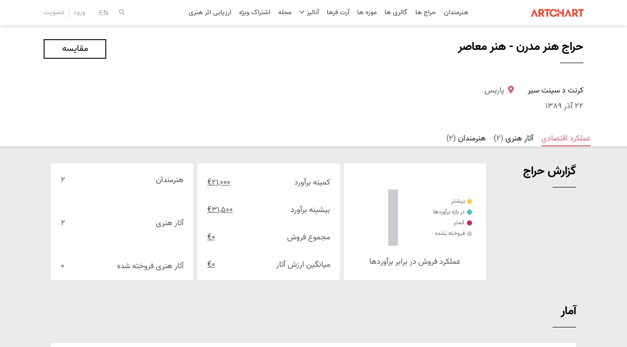

--- FILE ---
content_type: text/html; charset=UTF-8
request_url: https://artchart.net/fa/auctions/VYPYx
body_size: 11372
content:
<!DOCTYPE html>
<html prefix="og: http://ogp.me/ns#" lang="fa"  dir="rtl"       class="scroll-smooth">
    <head>
        <meta charset="utf-8">
        <meta name="viewport" content="width=device-width, initial-scale=1">

        <!-- CSRF Token -->
        <meta name="csrf-token" content="v9RityTsYy35TQFDu7PxGzu7bC7L95wOAee7bMTN">

        <title>هنر مدرن - هنر معاصر - حراج ها | آرتچارت</title>
        <meta name="description" content="گزارش کامل از حراج هنر مدرن - هنر معاصر شامل تمامی آثار هنری در این حراج به همراه لیست تمامی هنرمندان شرکت کننده. برای اطلاع از حراج هنر مدرن - هنر معاصر کلیک نمایید.">

                    <!-- Structured Data -->
                
    <script type="application/ld+json">{"@context":"https://schema.org","@type":"BreadcrumbList","itemListElement":[{"@type":"ListItem","item":{"@type":"Thing","@id":"https://artchart.net/fa/auctions"},"name":"حراج ها","position":1},{"@type":"ListItem","name":"هنر مدرن - هنر معاصر","position":2}]}</script>


                    <link rel="apple-touch-icon" sizes="180x180" href="https://static.artchart.net/apple-touch-icon.png">
            <link rel="icon" type="image/png" sizes="32x32" href="https://static.artchart.net/favicon-32x32.png">
            <link rel="icon" type="image/png" sizes="16x16" href="https://static.artchart.net/favicon-16x16.png">
            <link rel="manifest" href="https://static.artchart.net/site.webmanifest">
            <link rel="mask-icon" href="https://static.artchart.net/safari-pinned-tab.svg" color="#5bbad5">
                <meta name="msapplication-TileColor" content="#fc4024">
        <meta name="theme-color" content="#ffffff">

        <!-- URLs -->
        <link rel="canonical" href="https://artchart.net/fa/auctions/VYPYx">
                                    <link rel="alternate" href="https://artchart.net/en/auctions/VYPYx"
                      hreflang="en">
                    
        <!-- Open Graph -->
        <meta property="og:url" content="https://artchart.net/fa/auctions/VYPYx">
        <meta property="og:locale" content="fa_IR">
        <meta property="og:site_name" content="آرتچارت">
        <meta property="og:type" content="website">
        <meta property="og:image" content="https://s3.artchart.net/auctions/qY9X4VSZZekERzsevBc5ci3vEIpFRq9BJFbtVDX9.jpeg">
        <meta property="og:image:width" content="512">
        <meta property="og:image:height" content="512">
        <meta property="og:title" content="هنر مدرن - هنر معاصر - حراج ها">
        <meta property="og:description" content="گزارش کامل از حراج هنر مدرن - هنر معاصر شامل تمامی آثار هنری در این حراج به همراه لیست تمامی هنرمندان شرکت کننده. برای اطلاع از حراج هنر مدرن - هنر معاصر کلیک نمایید.">

        <!-- Google Tag Manager -->
<script>
  (function(w, d, s, l, i) {
    w[l] = w[l] || [];
    w[l].push({
      'gtm.start': new Date().getTime(),
      event: 'gtm.js'
    });
    var f = d.getElementsByTagName(s)[0],
      j = d.createElement(s),
      dl = l != 'dataLayer' ? '&l=' + l : '';
    j.async = true;
    j.src =
      'https://www.googletagmanager.com/gtm.js?id=' + i + dl;
    f.parentNode.insertBefore(j, f);
  })(window, document, 'script', 'dataLayer', 'GTM-TKQWJVG6');
</script>
<!-- End Google Tag Manager -->

        <!-- Styles -->
        <link rel="stylesheet" href="https://static.artchart.net/css/app_rtl.css?id=c176e7166817f4adf038fac2595ec5e5">
                <style >[wire\:loading], [wire\:loading\.delay], [wire\:loading\.inline-block], [wire\:loading\.inline], [wire\:loading\.block], [wire\:loading\.flex], [wire\:loading\.table], [wire\:loading\.grid], [wire\:loading\.inline-flex] {display: none;}[wire\:loading\.delay\.shortest], [wire\:loading\.delay\.shorter], [wire\:loading\.delay\.short], [wire\:loading\.delay\.long], [wire\:loading\.delay\.longer], [wire\:loading\.delay\.longest] {display:none;}[wire\:offline] {display: none;}[wire\:dirty]:not(textarea):not(input):not(select) {display: none;}input:-webkit-autofill, select:-webkit-autofill, textarea:-webkit-autofill {animation-duration: 50000s;animation-name: livewireautofill;}@keyframes livewireautofill { from {} }</style>
    </head>
    <body class="antialiased  font-vazir  ">
        <!-- Google Tag Manager (noscript) -->
<noscript><iframe src="https://www.googletagmanager.com/ns.html?id=GTM-TKQWJVG6"
        height="0" width="0" style="display:none;visibility:hidden"></iframe></noscript>
<!-- End Google Tag Manager (noscript) -->
        <div id="app" class="flex min-h-screen flex-col">
            <div class="grow ">
                <nav x-data="{ isOpen: false, focusSearchInput() { $focus.focus(document.getElementById('search_input')) } }"
      class="pb-12" >
    <div class="nav-header transition-all duration-100
                 bg-white shadow-md md:bg-white md:shadow-md ">
        <div x-data="{ isSearchOpen: false }" x-on:click.outside="isSearchOpen = false"
             x-on:keyup.escape.window="isSearchOpen = false"
             x-on:keyup.slash.window="isSearchOpen = true; focusSearchInput()"
             class="z-50 mx-auto max-w-full">
            <div class="flex flex-row flex-wrap items-center justify-center pt-2.5 pb-2 md:pb-1">
                <div class="mx-auto w-full max-w-6xl">
                    <div class="sm:px-3.75 flex flex-row flex-wrap items-center justify-between px-2.5">
                        <div class="flex px-2">
                            <a href="#" x-on:click.prevent="isOpen = !isOpen" class="mt-1 md:hidden">
                                <i class="fas fa-bars fa-fw fa-lg"></i>
                                <span class="sr-only">منو</span>
                            </a>
                            <a href="https://artchart.net/fa" class="hidden pb-1.5 font-bold md:inline">
                                <img src="https://static.artchart.net/logo.png" class="h-8" alt="ArtChart">
                            </a>
                        </div>
                        <div class="md:hidden">
                            <a href="https://artchart.net/fa" class="font-bold">
                                <img src="https://static.artchart.net/logo.png" class="h-8" alt="ArtChart">
                            </a>
                        </div>
                        <div class="hidden flex-wrap text-sm md:flex">
                            <div class="flex px-2">
                                <a href="https://artchart.net/fa/artists"
                                   class="pb-1.5 text-neutral-700 hover:text-pink-500 focus:text-pink-500">
                                    هنرمندان
                                </a>
                            </div>
                            <div class="flex px-2">
                                <a href="https://artchart.net/fa/auctions"
                                   class="pb-1.5 text-neutral-700 hover:text-pink-500 focus:text-pink-500">
                                    حراج ها
                                </a>
                            </div>
                            <div class="flex px-2">
                                <a href="https://artchart.net/fa/galleries"
                                   class="pb-1.5 text-neutral-700 hover:text-pink-500 focus:text-pink-500">
                                    گالری ها
                                </a>
                            </div>
                            <div class="flex px-2">
                                <a href="https://artchart.net/fa/museums"
                                   class="pb-1.5 text-neutral-700 hover:text-pink-500 focus:text-pink-500">
                                    موزه ها
                                </a>
                            </div>
                            <div class="flex px-2">
                                <a href="https://artchart.net/fa/art-fairs"
                                   class="pb-1.5 text-neutral-700 hover:text-pink-500 focus:text-pink-500">
                                    آرت فرها
                                </a>
                            </div>
                            <div class="flex px-2">
                                <div x-data="{ isOpen: false }" class="relative">
                                    <a href="#" x-on:click.prevent="isOpen = true" x-on:mouseenter="isOpen = true"
                                       x-on:mouseleave="isOpen = false"
                                       class="pb-1.5 text-neutral-700 hover:text-pink-500 focus:text-pink-500">
                                        آنالیز
                                        <i class="fas fa-chevron-down fa-xs"></i>
                                    </a>
                                    <div x-on:mouseenter="isOpen = true" x-on:mouseleave="isOpen = false"
                                         class="absolute mt-1.5 flex hidden min-w-max flex-col divide-y divide-slate-100 border border-slate-100 bg-white text-xs shadow-lg"
                                         x-bind:class="{ 'hidden': !isOpen }">
                                        <div class="py-2">
                                            <a href="https://artchart.net/fa/analysis"
                                               class="flex w-full items-center pr-8 pl-3 text-neutral-700 hover:text-pink-500 focus:text-pink-500">
                                                <i class="fas fa-chart-line fa-fw fa-sm mr-1"></i>
                                                بازار هنر در سال گذشته
                                            </a>
                                        </div>
                                        <div class="py-2">
                                            <a href="https://artchart.net/fa/analytics-hub/artist-performance/change-total-sales"
                                               class="flex w-full items-center pr-8 pl-3 text-neutral-700 hover:text-pink-500 focus:text-pink-500">
                                                <i class="fas fa-palette fa-fw fa-sm mr-1"></i>
                                                عملکرد هنرمندان
                                            </a>
                                        </div>
                                        <div class="py-2">
                                            <a href="https://artchart.net/fa/analytics-hub/total-sales/locations"
                                               class="flex w-full items-center pr-8 pl-3 text-neutral-700 hover:text-pink-500 focus:text-pink-500">
                                                <i class="fas fa-chart-pie fa-fw fa-sm mr-1"></i>
                                                بررسی بازار هنر
                                            </a>
                                        </div>
                                        <div class="py-2">
                                            <a href="https://artchart.net/fa/analytics-hub/artist-performance/comparison"
                                               class="flex w-full items-center pr-8 pl-3 text-neutral-700 hover:text-pink-500 focus:text-pink-500">
                                                <i class="fas fa-circle-half-stroke fa-fw fa-sm mr-1"></i>
                                                مقایسه
                                            </a>
                                        </div>
                                    </div>
                                </div>
                            </div>
                            <div class="flex px-2">
                                <a href="https://artchart.net/fa/articles"
                                   class="pb-1.5 text-neutral-700 hover:text-pink-500 focus:text-pink-500">
                                    مجله
                                </a>
                            </div>
                            <div class="flex px-2">
                                <a href="https://artchart.net/fa/subscriptions"
                                   class="pb-1.5 text-neutral-700 hover:text-pink-500 focus:text-pink-500">
                                    اشتراک ویژه
                                </a>
                            </div>
                            <div class="flex px-2">
                                <a href="https://artchart.net/fa/artwork-appraisals"
                                   class="pb-1.5 text-neutral-700 hover:text-pink-500 focus:text-pink-500">
                                    ارزیابی اثر هنری
                                </a>
                            </div>
                        </div>
                        <div class="px-2.5 flex  space-x-3  items-center">
                                                            <a href="#" x-on:click.prevent="isSearchOpen = !isSearchOpen; focusSearchInput()"
                                   x-on:keypress.space.prevent="isSearchOpen = !isSearchOpen; focusSearchInput()"
                                   class="block text-neutral-400 hover:text-neutral-500 focus:text-neutral-500 md:pb-1.5"
                                   x-bind:class="{ 'text-neutral-400': !isSearchOpen, 'text-neutral-500': isSearchOpen }">
                                    <i class="fas fa-search fa-fw fa-xs"></i>
                                </a>
                                                        <div class="flex">
            <div class="flex px-2">
            <a href="https://artchart.net/en/auctions/VYPYx"
               class="font-open-sans text-sm font-medium uppercase text-neutral-400 hover:text-neutral-500 focus:text-neutral-500 md:pb-1.5">
                En
            </a>
        </div>
    </div>
                                                            <div class="hidden divide-x-2 pb-1.5 text-sm md:flex">
                                    <div class="flex px-2">
                                        <a href="https://artchart.net/fa/login"
                                           class="text-neutral-400 hover:text-neutral-500 focus:text-neutral-500">
                                            ورود
                                        </a>
                                    </div>
                                    <div class="flex pl-2">
                                        <a href="https://artchart.net/fa/register"
                                           class="text-neutral-400 hover:text-neutral-500 focus:text-neutral-500">
                                            عضویت
                                        </a>
                                    </div>
                                </div>
                                                    </div>
                    </div>
                </div>
            </div>
                            <div class="flex hidden flex-col items-center bg-slate-50 px-4 py-12 shadow-inner"
                     x-bind:class="{ 'hidden': !isSearchOpen }">
                    <div class="text-xs font-medium sm:text-sm">
                        جستجو هنرمندان، آثار هنری، حراج ها، خانه های حراج، گالری ها، موزه ها، نمایشگاه ها، آرت فرها و مقالات
                    </div>
                    <div class="mt-4 w-full sm:max-w-xl">
                        <div wire:id="cBkmgxYfhnqRjBwqk0Ed" wire:initial-data="{&quot;fingerprint&quot;:{&quot;id&quot;:&quot;cBkmgxYfhnqRjBwqk0Ed&quot;,&quot;name&quot;:&quot;autocomplete-search&quot;,&quot;locale&quot;:&quot;fa&quot;,&quot;path&quot;:&quot;fa\/auctions\/VYPYx&quot;,&quot;method&quot;:&quot;GET&quot;,&quot;v&quot;:&quot;acj&quot;},&quot;effects&quot;:{&quot;listeners&quot;:[]},&quot;serverMemo&quot;:{&quot;children&quot;:[],&quot;errors&quot;:[],&quot;htmlHash&quot;:&quot;24b57015&quot;,&quot;data&quot;:{&quot;home&quot;:false,&quot;isSubscribed&quot;:false,&quot;q&quot;:&quot;&quot;},&quot;dataMeta&quot;:[],&quot;checksum&quot;:&quot;b48a53986590b8f46b7bba330328026e238d9b164724cf766885d4adeba663dc&quot;}}" x-data="{ isOpen: false }">
    <div class="flex relative items-center  pr-2  border-b border-slate-400"
         x-bind:class="{ 'z-50 bg-white': isOpen && false }">
        <input type="text" wire:model="q" wire:keyup.enter="gotoListSearch" id="search_input"
               class="h-8 w-full border-0 bg-transparent text-xs placeholder-slate-500 placeholder-shown:text-left placeholder-shown:[direction:ltr] focus:ring-0 md:text-sm"
               placeholder="کلمه یا عبارت مورد نظر را وارد نمایید" dir="auto"
               x-on:focus="isOpen = true" x-on:keyup="isOpen = true" x-on:click.outside="isOpen = false">
        <i class="fas fa-search text-slate-500" wire:loading.delay.shorter.class="fa-spinner fa-spin"
           wire:loading.delay.shorter.class.remove="fa-search"></i>
    </div>
    <div class="relative">
        <div class="absolute z-50 hidden w-full border border-gray-300 bg-white py-px shadow-md"
             x-bind:class="{ 'hidden': !isOpen || true }">
            <div class="border-gray-dark max-h-64 overflow-y-auto overscroll-y-contain border-b-2 p-2">
                                    <div>چیزی پیدا نشد!</div>
                            </div>
            <div class="pt-1 pl-2">
                <a href="https://artchart.net/fa/search?q="
                   class="text-gray-darker hover:text-gray-darkest focus:text-gray-darkest break-words px-0">
                    نمایش تمامی نتایج برای
                    '<strong></strong>'
                </a>
            </div>
            <div class="flex flex-wrap align-middle">
                <div class="pl-2">فیلتر براساس:</div>
                <div class="flex flex-wrap align-middle">
                    <a href="https://artchart.net/fa/artists/search?q="
                       class="text-gray-darker hover:text-gray-darkest focus:text-gray-darkest px-2">هنرمندان</a>
                    <span>|</span>
                    <a href="https://artchart.net/fa/artworks/search?q="
                       class="text-gray-darker hover:text-gray-darkest focus:text-gray-darkest px-2">آثار هنری</a>
                    <span>|</span>
                    <a href="https://artchart.net/fa/auction-houses?q="
                       class="text-gray-darker hover:text-gray-darkest focus:text-gray-darkest px-2">خانه های حراج</a>
                    <span>|</span>
                    <a href="https://artchart.net/fa/auctions/search?q="
                       class="text-gray-darker hover:text-gray-darkest focus:text-gray-darkest px-2">حراج ها</a>
                    <span>|</span>
                    <a href="https://artchart.net/fa/galleries?q="
                       class="text-gray-darker hover:text-gray-darkest focus:text-gray-darkest px-2">گالری ها</a>
                    <span>|</span>
                    <a href="https://artchart.net/fa/museums?q="
                       class="text-gray-darker hover:text-gray-darkest focus:text-gray-darkest px-2">موزه ها</a>
                    <span>|</span>
                    <a href="https://artchart.net/fa/exhibitions/search?name="
                       class="text-gray-darker hover:text-gray-darkest focus:text-gray-darkest px-2">نمایشگاه ها</a>
                    <span>|</span>
                    <a href="https://artchart.net/fa/art-fairs?name="
                       class="text-gray-darker hover:text-gray-darkest focus:text-gray-darkest px-2">آرت فرها</a>
                    <span>|</span>
                    <a href="https://artchart.net/fa/articles/search?q="
                       class="text-gray-darker hover:text-gray-darkest focus:text-gray-darkest px-2">مقالات</a>
                </div>
            </div>
        </div>
    </div>
    <div x-on:click="isOpen = false" x-on:keyup.escape.window="isOpen = false"
         class="fixed inset-0 z-40 hidden bg-neutral-600/30"
         x-bind:class="{ 'hidden': !isOpen || true }"></div>
</div>

<!-- Livewire Component wire-end:cBkmgxYfhnqRjBwqk0Ed -->                    </div>
                </div>
                    </div>
    </div>
    <div>
        <div class="z-60 fixed inset-0 hidden bg-neutral-500/50 md:hidden" x-bind:class="{ 'hidden': !isOpen }"
     x-on:click="isOpen = !isOpen"></div>
<div x-bind:class="{ 'left-0': isOpen, '-left-full': !isOpen }"
     class="z-60 fixed top-0 -left-full flex h-full w-full flex-col bg-white px-6 shadow-lg transition-all duration-300 ease-in-out sm:w-2/5 md:hidden">
    <div class="pt-4 pl-1">
        <a href="#" x-on:click.prevent="isOpen = !isOpen" class="-mx-2 px-2">
            <i class="fas fa-times fa-lg"></i>
        </a>
    </div>
    <div class="divide-y divide-slate-100">
        <div class="py-1.5">
            <a href="https://artchart.net/fa/artists"
               class="block py-0.5 px-4 text-sm text-neutral-700 hover:text-pink-500 focus:text-pink-500">
                هنرمندان
            </a>
        </div>
        <div class="py-1.5">
            <a href="https://artchart.net/fa/auctions"
               class="block py-0.5 px-4 text-sm text-neutral-700 hover:text-pink-500 focus:text-pink-500">
                حراج ها
            </a>
        </div>
        <div class="py-1.5">
            <a href="https://artchart.net/fa/galleries"
               class="block py-0.5 px-4 text-sm text-neutral-700 hover:text-pink-500 focus:text-pink-500">
                گالری ها
            </a>
        </div>
        <div class="py-1.5">
            <a href="https://artchart.net/fa/museums"
               class="block py-0.5 px-4 text-sm text-neutral-700 hover:text-pink-500 focus:text-pink-500">
                موزه ها
            </a>
        </div>
        <div class="py-1.5">
            <a href="https://artchart.net/fa/art-fairs"
               class="block py-0.5 px-4 text-sm text-neutral-700 hover:text-pink-500 focus:text-pink-500">
                آرت فرها
            </a>
        </div>
        <div class="py-1.5">
            <a href="https://artchart.net/fa/analysis"
               class="block py-0.5 px-4 text-sm text-neutral-700 hover:text-pink-500 focus:text-pink-500">
                بازار هنر در سال گذشته
            </a>
        </div>
        <div class="py-1.5">
            <a href="https://artchart.net/fa/analytics-hub/artist-performance/change-total-sales"
               class="block py-0.5 px-4 text-sm text-neutral-700 hover:text-pink-500 focus:text-pink-500">
                عملکرد هنرمندان
            </a>
        </div>
        <div class="py-1.5">
            <a href="https://artchart.net/fa/analytics-hub/total-sales/locations"
               class="block py-0.5 px-4 text-sm text-neutral-700 hover:text-pink-500 focus:text-pink-500">
                بررسی بازار هنر
            </a>
        </div>
        <div class="py-1.5">
            <a href="https://artchart.net/fa/analytics-hub/artist-performance/comparison"
               class="block py-0.5 px-4 text-sm text-neutral-700 hover:text-pink-500 focus:text-pink-500">
                مقایسه
            </a>
        </div>
        <div class="py-1.5">
            <a href="https://artchart.net/fa/articles"
               class="block py-0.5 px-4 text-sm text-neutral-700 hover:text-pink-500 focus:text-pink-500">
                مجله
            </a>
        </div>
        <div class="py-1.5">
            <a href="https://artchart.net/fa/subscriptions"
               class="block py-0.5 px-4 text-sm text-neutral-700 hover:text-pink-500 focus:text-pink-500">
                اشتراک ویژه
            </a>
        </div>
        <div class="py-1.5">
            <a href="https://artchart.net/fa/artwork-appraisals"
               class="block py-0.5 px-4 text-sm text-neutral-700 hover:text-pink-500 focus:text-pink-500">
                ارزیابی اثر هنری
            </a>
        </div>
                    <div class="flex justify-center space-x-2 divide-x divide-slate-100 py-4 px-4">
                <div class="flex grow justify-center py-1.5">
                    <a href="https://artchart.net/fa/login"
                       class="w-full py-0.5 px-4 text-center text-neutral-400 hover:text-neutral-500 focus:text-neutral-500">
                        ورود
                    </a>
                </div>
                <div class="flex grow justify-center py-1.5">
                    <a href="https://artchart.net/fa/register"
                       class="w-full py-0.5 px-4 text-center text-neutral-400 hover:text-neutral-500 focus:text-neutral-500">
                        عضویت
                    </a>
                </div>
            </div>
            </div>
</div>
    </div>
</nav>

                <!-- Page Heading -->
                                    <header class="inline">
                        
    <div class="mx-auto max-w-6xl px-2.5 pt-4">
    <div class="flex flex-row flex-wrap justify-center">
        <div class="sm:px-3.75 w-full px-2.5">
            <div class="mt-2 flex flex-row flex-wrap sm:mt-4">
                <div class="flex flex-col sm:flex-row justify-between w-full">
                    <div>
                        <h3 class="mb-4 text-2xl font-bold text-black">
                            حراج هنر مدرن - هنر معاصر
                                                                                </h3>
                        <hr class="float-left sm:mb-8 w-12 border-black">
                    </div>
                    <div class="self-end sm:self-auto">
                        <a href="https://artchart.net/fa/analytics-hub/total-sales/auctions?auctions%5B0%5D=VYPYx"
                           class="h-10 text-lg uppercase border-2 text-black w-32 flex justify-center items-center
                                    bg-white border-black-light hover:bg-black-light focus:bg-black-light hover:text-white
                                    focus:text-white focus:outline-none mt-2 sm:mt-0" target="_blank">
                            مقایسه
                        </a>
                    </div>
                </div>

                <ul class="mb-1 pt-1 leading-loose lg:pt-2">
                    <li>
                                                    <span>
                                                                    <a href="https://artchart.net/fa/venues/cornette-de-saint-cyr"
                                       target="_blank">کرنت د سینت سیر</a>                                                            </span>
                                                                            <span class="ml-5">
                                <i class="fas fa-map-marker-alt fa-fw text-red-dark"></i>
                                پاریس
                                
                            </span>
                                            </li>
                                            <li><span class="group"><span class="group-hover:hidden">22 آذر 1389</span><span class="hidden font-open-sans leading-none group-hover:inline" dir="ltr">13 December 2010</span></span></li>
                                                        </ul>
            </div>
        </div>
    </div>
</div>

<div class="sm:px-3.75 tab-container z-10 mx-auto mt-6 max-w-full px-2.5">
    <div class="flex flex-row flex-wrap justify-center">
        <div class="sm:px-3.75 w-full px-2.5">
            <div class="mx-auto max-w-6xl px-2.5">
                <div x-data class="flex flex-row flex-wrap overflow-x-auto">
                    <div x-on:click.prevent="sideScroll($root, 25, 100, 10, false)" class="arrow start hidden">
                        <i class="fas  fa-chevron-right  fa-fw fa-lg"></i>
                    </div>
                    <div class="tabs flex shrink-0 space-x-4">
                        <div>
                            <a href="https://artchart.net/fa/auctions/VYPYx"
                               class="uppercase  menu-text ">
                                عملکرد اقتصادی
                            </a>
                        </div>
                        <div>
                            <a href="https://artchart.net/fa/auctions/VYPYx/artworks?sort=lot_no"
                               class="uppercase ">
                                آثار هنری
                                <span class="text-gray-600">(2)</span>
                            </a>
                        </div>
                        <div>
                            <a href="https://artchart.net/fa/auctions/VYPYx/artists"
                               class="uppercase ">
                                هنرمندان
                                <span class="text-gray-600">(2)</span>
                            </a>
                        </div>
                                            </div>
                    <div x-on:click.prevent="sideScroll($root, 25, 100, 10)" class="arrow end hidden">
                        <i class="fas  fa-chevron-left  fa-fw fa-lg"></i>
                    </div>
                </div>
            </div>
        </div>
    </div>
</div>

                    </header>
                
                <!-- Page Content -->
                
    <div class="bg-gray">
        <div class="mx-auto max-w-6xl px-2.5 pt-4">
            <div class="flex flex-row flex-wrap justify-center">
                <div class="sm:px-3.75 w-full px-2.5 pb-4">
                                    </div>
            </div>
        </div>

        <div class="mx-auto max-w-6xl px-2.5">
            <div class="flex flex-row flex-wrap justify-center">
                <div class="sm:px-3.75 w-full px-2.5">
                    <div class="mb-4 flex flex-row flex-wrap">
                        <div class="sm:px-3.75 w-full px-2.5 md:w-3/12 lg:w-2/12">
                            <h6 class="mb-4 text-2xl font-bold text-black">گزارش حراج</h6>
                            <hr class="float-left mb-8 w-12 border-black">
                        </div>
                                                <div class="sm:px-3.75 w-full px-2.5 md:w-9/12 lg:w-10/12" dir="ltr">
                            <splide :options="{
                                arrows: false,
                                breakpoints: {
                                    767: {
                                        pagination: true,
                                        perPage: 1
                                    },
                                    1023: {
                                        pagination: true,
                                        perPage: 2
                                    }
                                },
                                direction: isRtl ? 'rtl' : 'ltr',
                                gap: '.5rem',
                                pagination: false,
                                perPage: 3
                            }" class="square">
                                <splide-slide>
    <div class="flex h-full">
        <div class="card">
            <div class="card-section py-4 px-5 text-center">
                <div class="flex h-full flex-col justify-around pt-8">
                    <canvas id="sales_vs_performance"></canvas>

                    <div class="mb-1">عملکرد فروش در برابر برآوردها</div>
                </div>
            </div>
        </div>
    </div>
</splide-slide>

<splide-slide>
    <div class="flex h-full">
        <div class="card">
            <div class="card-section flex flex-col justify-center py-4 px-5 text-center">
                                                        <div class="mt-2 flex justify-between space-x-2">
                        <span class="text-left">کمینه برآورد</span>
                                                    <span class="inline-flex justify-center">
                                <span class="cursor-pointer underline" dir="ltr">
                                    €21,000
                                </span>
                                <div class="custom-tooltip bottom">
                                    28,000 دلار آمریکا
                                </div>
                            </span>
                                            </div>
                    <div class="mt-8 flex justify-between space-x-2">
                        <span class="text-left">بیشینه برآورد</span>
                                                    <span class="inline-flex justify-center">
                                <span class="cursor-pointer underline" dir="ltr">
                                    €31,500
                                </span>
                                <div class="custom-tooltip">
                                    42,000 دلار آمریکا
                                </div>
                            </span>
                                            </div>
                    <div class="mt-8 flex justify-between space-x-2">
                        <span class="text-left">مجموع فروش</span>
                                                    <span class="inline-flex justify-center">
                                <span class="cursor-pointer underline" dir="ltr">
                                    €0
                                </span>
                                <div class="custom-tooltip">
                                    0 دلار آمریکا
                                </div>
                            </span>
                                            </div>
                    <div class="mt-8 flex justify-between space-x-2">
                        <span class="text-left">میانگین ارزش آثار</span>
                                                    <span class="inline-flex justify-center">
                                <span class="cursor-pointer underline" dir="ltr">
                                    €0
                                </span>
                                <div class="custom-tooltip">
                                    0 دلار آمریکا
                                </div>
                            </span>
                                            </div>
                            </div>
        </div>
    </div>
</splide-slide>

<splide-slide>
    <div class="flex h-full">
        <div class="card">
            <div class="card-section py-4 px-5 text-center">
                <div class="flex h-full flex-col justify-around">
                    <div class="mt-1.5 flex justify-between">
                        <span>هنرمندان</span>
                        <span>2</span>
                    </div>
                    <div class="mt-16 flex justify-between">
                        <span>آثار هنری</span>
                        <span>2</span>
                    </div>
                    <div class="mt-16 flex justify-between">
                        <span>آثار هنری فروخته شده</span>
                        <span>0</span>
                    </div>
                </div>
            </div>
        </div>
    </div>
</splide-slide>
                                                            </splide>
                        </div>
                    </div>
                </div>
            </div>
        </div>
    </div>

    <div class="bg-gray">
    <div class="mx-auto max-w-6xl px-2.5">
        <div class="flex flex-row flex-wrap justify-center">
            <div class="sm:px-3.75 w-full px-2.5">
                <div class="my-4 flex flex-row flex-wrap">
                    <div class="sm:px-3.75 w-full px-2.5">
                        <h6 class="mb-4 text-2xl font-bold text-black">آمار</h6>
                        <hr class="float-left mb-8 w-12 border-black">
                    </div>

                    <div class="sm:px-3.75 flex max-h-full w-full flex-col px-3 px-2.5">
                        <div class="card">
                            <div class="card-section pt-8 pb-4 text-center xl:px-8">
                                <div class="overflow-x-auto">
                <div class="min-w-full" style="width: 40px;">
            <canvas id="realized_prices_vs_average_estimates" height="100"></canvas>
        </div>
    </div>

                                <div class="mb-4 text-gray-500"></div>
                                <div class="mb-1 text-base sm:text-xl">ارزیابی قیمت فروش نسبت به میانگین برآورد</div>
                            </div>
                        </div>
                    </div>

                    <div class="sm:px-3.75 mt-4 flex max-h-full w-full flex-col px-3 px-2.5">
                        <div class="card">
                            <div class="card-section pt-8 pb-4 text-center xl:px-8">
                                                                                                    <div class="flex h-80 items-center justify-center">
                                        <a href="https://artchart.net/fa/subscriptions"
                                           class="text-red-dark"><i class="fas fa-lock fa-fw fa-9x"></i></a>
                                    </div>
                                                                <div class="mb-4 text-gray-500"></div>
                                <div class="mb-1 text-base sm:text-xl">10 اثر گران قیمت</div>
                            </div>
                        </div>
                    </div>

                    <div class="sm:px-3.75 mt-4 flex max-h-full w-full flex-col px-3 px-2.5">
                        <div class="card">
                            <div class="card-section pt-8 pb-4 text-center xl:px-8">
                                <canvas id="top_ten_lots_with_highest_growth_vs_average_estimate" height="100"></canvas>

                                <div class="mb-4 text-gray-500"></div>
                                <div class="mb-1 text-base sm:text-xl">10 اثر با بیشترین نرخ رشد</div>
                            </div>
                        </div>
                    </div>

                    <div class="sm:px-3.75 mt-4 flex max-h-full w-full flex-col px-3 px-2.5">
                        <div class="card">
                            <div class="card-section pt-8 pb-4 text-center xl:px-8">
                                <canvas id="comparison_artwork_prices_across_price_points"
             height="100" ></canvas>

                                <div class="mb-4 text-gray-500"></div>
                                <div class="mb-1 text-base sm:text-xl">مجموعه تعداد و ارزش آثار در بازه های قیمت</div>
                            </div>
                        </div>
                    </div>

                                            <div class="sm:px-3.75 mt-4 flex max-h-full w-full flex-col px-3 px-2.5">
                            <div class="card">
                                <div class="card-section pt-8 pb-4 text-center xl:px-8">
                                    <div wire:id="kuhR8Jtd3mn8DX9oxmDu" wire:initial-data="{&quot;fingerprint&quot;:{&quot;id&quot;:&quot;kuhR8Jtd3mn8DX9oxmDu&quot;,&quot;name&quot;:&quot;chart-auction-total-sales-by-artist-nationalities&quot;,&quot;locale&quot;:&quot;fa&quot;,&quot;path&quot;:&quot;fa\/auctions\/VYPYx&quot;,&quot;method&quot;:&quot;GET&quot;,&quot;v&quot;:&quot;acj&quot;},&quot;effects&quot;:{&quot;listeners&quot;:[]},&quot;serverMemo&quot;:{&quot;children&quot;:[],&quot;errors&quot;:[],&quot;htmlHash&quot;:&quot;40fbff69&quot;,&quot;data&quot;:{&quot;auction&quot;:[]},&quot;dataMeta&quot;:{&quot;models&quot;:{&quot;auction&quot;:{&quot;class&quot;:&quot;App\\Models\\Auction&quot;,&quot;id&quot;:183,&quot;relations&quot;:[&quot;artworkHistories&quot;,&quot;artworkHistories.artwork&quot;,&quot;artworkHistories.artwork.artCategories&quot;,&quot;artworkHistories.artwork.artist&quot;,&quot;currencyHistory&quot;,&quot;province&quot;,&quot;province.country&quot;,&quot;venues&quot;],&quot;connection&quot;:&quot;mysql&quot;,&quot;collectionClass&quot;:null}}},&quot;checksum&quot;:&quot;632b0e8553d85053fbb86bd42440864198b8ccfa433bfdc4c3a1f645d8591f90&quot;}}" class="h-80" wire:init="updateData">
    <world-map></world-map>
</div>

<!-- Livewire Component wire-end:kuhR8Jtd3mn8DX9oxmDu -->                                    <div class="mb-4 text-gray-500"></div>
                                    <div class="mb-1 text-base sm:text-xl">میزان فروش بر اساس ملیت هنرمند</div>
                                </div>
                            </div>
                        </div>
                    
                    <div class="sm:px-3.75 mt-4 flex max-h-full w-full flex-col px-3 px-2.5 md:w-6/12">
                        <div class="card">
                            <div class="card-section px-8 pt-8 pb-4 text-center xl:px-16">
                                <canvas id="lots_offered_by_medium" height="200"></canvas>

                                <div class="mb-4 text-gray-500"></div>
                                <div class="mb-1 text-base sm:text-xl">آثار بر اساس رشته هنری</div>
                            </div>
                        </div>
                    </div>

                    <div class="sm:px-3.75 mt-4 flex max-h-full w-full flex-col px-3 px-2.5 md:w-6/12">
                        <div class="card">
                            <div class="card-section px-8 pt-8 pb-4 text-center xl:px-16">
                                <canvas id="lots_offered_by_living_or_deceased_artists" height="200"></canvas>

                                <div class="mb-4 text-gray-500"></div>
                                <div class="mb-1 text-base sm:text-xl">هنرمندان متوفی و زنده</div>
                            </div>
                        </div>
                    </div>
                </div>
            </div>
        </div>
    </div>
</div>

    <div class="mx-auto max-w-6xl px-2.5">
        <div class="flex flex-row flex-wrap justify-center">
            <div class="sm:px-3.75 w-full px-2.5">
                <div class="my-4 flex flex-row flex-wrap">
    <div class="sm:px-3.75 w-full px-2.5">
        <h6 class="mb-4 text-2xl font-bold text-black">حراج های مرتبط</h6>
        <hr class="float-left mb-8 w-12 border-black">
    </div>

    <div wire:key="auction-okeeL-0" class="sm:px-3.75 mt-4 w-full px-2.5">
        <div class="flex space-x-3">
    <div class="mb-1 flex sm:mb-0">
        <a href="https://artchart.net/fa/auctions/okeeL">
            <div class="mb-2 flex w-28 items-center justify-center bg-white sm:w-56">
                <img src="https://s3.artchart.net/auctions/v0dEZvwMbeqkA3qNSaWyypDeYgbcgs3xTkTMRqRC.jpg" class="max-w-28 sm:max-w-56"
                     alt="" title=""
                     loading="lazy">
            </div>
        </a>
    </div>
    <div class="grow">
        <a href="https://artchart.net/fa/auctions/okeeL" class="block">
            <span class="text-xl">هنر مدرن و معاصر</span>
                    </a>
        <div class="mt-2 flex flex-col justify-between md:flex-row">
            <div class="leading-loose text-gray-600">
                <div class="flex flex-col sm:flex-row">
                    <div>
                                                    <a href="https://artchart.net/fa/venues/cornette-de-saint-cyr" class="text-gray-600"
                               target="_blank">کرنت د سینت سیر</a>                                            </div>
                                            <span class="pl-2">
                            <i class="fas fa-map-marker-alt fa-fw text-red-dark"></i>
                            پاریس
                        </span>
                                    </div>
                                    <div><span class="group"><span class="group-hover:hidden">9 تیر 1401</span><span class="hidden font-open-sans leading-none group-hover:inline" dir="ltr">30 June 2022</span></span></div>
                            </div>
                            <div class="md:max-w-64 mt-3 flex flex-col text-right md:mt-0">
                    <div class="progress">
                                                    <div class="bg-red progress-bar inline-flex justify-center"
                     style="width: 100%;">
                    <div class="custom-tooltip">
                        <strong>2 فروخته شده</strong>
                        <br>
                        <small>کمتر از کمینه برآورد</small>
                    </div>
                </div>
                                </div>
        <div class="text-left text-sm font-normal">
            مجموع فروش ها
                            <span class="inline-flex justify-center">
                    <span class="cursor-pointer underline" dir="ltr">
                        €20,400
                    </span>
                    <div class="custom-tooltip">
                        21,413 دلار آمریکا
                    </div>
                </span>
                    </div>
                    </div>
                    </div>
    </div>
</div>
    </div>
    <div wire:key="auction-GApgV-1" class="sm:px-3.75 mt-4 w-full px-2.5">
        <div class="flex space-x-3">
    <div class="mb-1 flex sm:mb-0">
        <a href="https://artchart.net/fa/auctions/GApgV">
            <div class="mb-2 flex w-28 items-center justify-center bg-white sm:w-56">
                <img src="https://s3.artchart.net/auctions/uYHWhksiIPQleSJUjtaJSBEmz5EX4raAKPTJgbFj.jpg" class="max-w-28 sm:max-w-56"
                     alt="" title=""
                     loading="lazy">
            </div>
        </a>
    </div>
    <div class="grow">
        <a href="https://artchart.net/fa/auctions/GApgV" class="block">
            <span class="text-xl">هنر مدرن - هنر معاصر</span>
                    </a>
        <div class="mt-2 flex flex-col justify-between md:flex-row">
            <div class="leading-loose text-gray-600">
                <div class="flex flex-col sm:flex-row">
                    <div>
                                                    <a href="https://artchart.net/fa/venues/cornette-de-saint-cyr" class="text-gray-600"
                               target="_blank">کرنت د سینت سیر</a>                                            </div>
                                            <span class="pl-2">
                            <i class="fas fa-map-marker-alt fa-fw text-red-dark"></i>
                            پاریس
                        </span>
                                    </div>
                                    <div><span class="group"><span class="group-hover:hidden">19 فروردین 1401</span><span class="hidden font-open-sans leading-none group-hover:inline" dir="ltr">8 April 2022</span></span></div>
                            </div>
                            <div class="md:max-w-64 mt-3 flex flex-col text-right md:mt-0">
                    <div class="progress">
                            <div class="progress-bar inline-flex justify-center bg-emerald-500"
                     style="width: 50%;">
                    <div class="custom-tooltip">
                        <strong>2 فروخته شده</strong>
                        <br>
                        <small>بیشتر از بیشینه برآورد</small>
                    </div>
                </div>
                                                    <div class="bg-red progress-bar inline-flex justify-center"
                     style="width: 50%;">
                    <div class="custom-tooltip">
                        <strong>2 فروخته شده</strong>
                        <br>
                        <small>کمتر از کمینه برآورد</small>
                    </div>
                </div>
                                </div>
        <div class="text-left text-sm font-normal">
            مجموع فروش ها
                            <span class="inline-flex justify-center">
                    <span class="cursor-pointer underline" dir="ltr">
                        €30,600
                    </span>
                    <div class="custom-tooltip">
                        33,608 دلار آمریکا
                    </div>
                </span>
                    </div>
                    </div>
                    </div>
    </div>
</div>
    </div>
    <div wire:key="auction-VdlmV-2" class="sm:px-3.75 mt-4 w-full px-2.5">
        <div class="flex space-x-3">
    <div class="mb-1 flex sm:mb-0">
        <a href="https://artchart.net/fa/auctions/VdlmV">
            <div class="mb-2 flex w-28 items-center justify-center bg-white sm:w-56">
                <img src="https://s3.artchart.net/auctions/nwxKR3VXen01BZgJEar1yNRSyDzYFNxRSiUe8LIF.jpg" class="max-w-28 sm:max-w-56"
                     alt="" title=""
                     loading="lazy">
            </div>
        </a>
    </div>
    <div class="grow">
        <a href="https://artchart.net/fa/auctions/VdlmV" class="block">
            <span class="text-xl">هنر مدرن - هنر معاصر</span>
                    </a>
        <div class="mt-2 flex flex-col justify-between md:flex-row">
            <div class="leading-loose text-gray-600">
                <div class="flex flex-col sm:flex-row">
                    <div>
                                                    <a href="https://artchart.net/fa/venues/cornette-de-saint-cyr" class="text-gray-600"
                               target="_blank">کرنت د سینت سیر</a>                                            </div>
                                            <span class="pl-2">
                            <i class="fas fa-map-marker-alt fa-fw text-red-dark"></i>
                            پاریس
                        </span>
                                    </div>
                                    <div><span class="group"><span class="group-hover:hidden">16 آذر 1400</span><span class="hidden font-open-sans leading-none group-hover:inline" dir="ltr">7 December 2021</span></span></div>
                            </div>
                            <div class="md:max-w-64 mt-3 flex flex-col text-right md:mt-0">
                    <div class="progress">
                            <div class="progress-bar inline-flex justify-center bg-emerald-500"
                     style="width: 100%;">
                    <div class="custom-tooltip">
                        <strong>2 فروخته شده</strong>
                        <br>
                        <small>بیشتر از بیشینه برآورد</small>
                    </div>
                </div>
                                                        </div>
        <div class="text-left text-sm font-normal">
            مجموع فروش ها
                            <span class="inline-flex justify-center">
                    <span class="cursor-pointer underline" dir="ltr">
                        €94,250
                    </span>
                    <div class="custom-tooltip">
                        106,245 دلار آمریکا
                    </div>
                </span>
                    </div>
                    </div>
                    </div>
    </div>
</div>
    </div>
</div>
            </div>
        </div>
    </div>

            </div>

                            <footer class="w-full shrink-0 bg-[#052b5b]">
        <div class="mx-auto max-w-6xl px-2.5">
        <div class="relative w-full">
                        <div class="flex flex-col gap-y-4 px-4 pt-10 sm:flex-row">
                <div class="flex flex-col gap-y-4 md:grow">
                    <div class="z-10 text-xs text-white sm:max-w-sm">
                        <div class="font-medium tracking-[0.25em]">ARTCHART</div>
                        <div class="mt-1">
                                                        آرتچارت به عنوان پیشگامی در تولید و گردآوری اطلاعات بازار هنر با تمرکز بر تجزیه و تحلیل و شفاف سازی بازار هنر طراحی شده است.
                            هرآنچه که شما نیاز دارید دربارۀ بازار هنر و تحلیل اقتصادی آن بدانید در اینجا جمع آوری شده است.
                                                    </div>
                    </div>
                    <div class="flex w-full items-center justify-between pt-2 md:justify-start">
                                                    <a href="https://trustseal.enamad.ir/?id=228741&Code=RsrHkcQJTWtLcBZU7yBg"
                               referrerpolicy="origin" target="_blank">
                                <img src="https://trustseal.enamad.ir/logo.aspx?id=228741&Code=RsrHkcQJTWtLcBZU7yBg"
                                     id="RsrHkcQJTWtLcBZU7yBg" class="z-10 h-24" alt="eNamad TrustSeal"
                                     referrerpolicy="origin" loading="lazy">
                            </a>
                                                <a href="https://talarehonar.com" class="z-10 ml-4" target="_blank">
                            <img src="https://static.artchart.net/images/talarehonar.png" class="h-16" alt="Art Hall" loading="lazy">
                        </a>
                    </div>
                    <div class="ml-5 md:hidden">
                        <div class="-ml-5 text-white">
                            <i class="fas fa-map-marker-alt fa-fw fa-xs"></i>
                            <span class="text-xs">آدرس</span>
                        </div>
                        <div class="z-10 mt-1 pr-12 text-xs text-white sm:max-w-sm">
                                                        تهران، خیابان ولیعصر، بالاتر از پارک‌وی، رو به روی بانک صنعت و معدن، پلاک 2798
                                                    </div>
                    </div>
                </div>
                <div class="flex grow flex-col gap-y-4 md:grow-0 md:flex-row md:gap-8">
                    <div class="flex flex-col justify-between gap-y-2 md:max-w-sm">
                        <div class="ml-5 hidden md:block">
                            <div class="-ml-5 text-white">
                                <i class="fas fa-map-marker-alt fa-fw fa-xs"></i>
                                <span class="text-xs">آدرس</span>
                            </div>
                            <div class="z-10 mt-1 pr-12 text-xs text-white">
                                                                تهران، خیابان ولیعصر، بالاتر از پارک‌وی، رو به روی بانک صنعت و معدن، پلاک 2798
                                                            </div>
                        </div>
                        <div class="ml-5 pb-1.5">
                            <div class="-ml-5 text-white">
                                <i class="fas fa-rss fa-fw fa-xs"></i>
                                <span class="text-xs">خبرنامه</span>
                            </div>
                            <form method="POST" action="https://artchart.net/fa/newsletter-subscriptions"
                                  autocomplete="off" x-data>
                                <input type="hidden" name="_token" value="v9RityTsYy35TQFDu7PxGzu7bC7L95wOAee7bMTN" autocomplete="off">                                <div id="my_name_cEunF9LoRGAAw6ZY_wrap" style="display: none" aria-hidden="true">
        <input id="my_name_cEunF9LoRGAAw6ZY"
               name="my_name_cEunF9LoRGAAw6ZY"
               type="text"
               value=""
                              autocomplete="nope"
               tabindex="-1">
        <input name="valid_from"
               type="text"
               value="[base64]"
                              autocomplete="off"
               tabindex="-1">
    </div>

                                <div class="flex w-full max-w-md items-center border-b border-white/70
                                        focus-within:border-white">
                                    <input type="email" name="email" x-on:keyup.enter="$root.submit()"
                                           class="peer -mt-2 h-10 w-full border-0 bg-transparent pl-px text-xs
                                            text-white placeholder-white/70 shadow-none focus:placeholder-white
                                            focus:ring-0" value=""
                                           placeholder="ایمیل خود را وارد کنید">
                                    <i x-on:click="$root.submit()" class="fas  fa-long-arrow-alt-left  fa-fw text-white/70 peer-focus:text-white
                                        mr-2"></i>
                                </div>
                            </form>
                        </div>
                    </div>
                    <div class="flex flex-wrap gap-y-2 gap-x-4 sm:flex-col">
                        <div class="ml-5">
                            <div class="-ml-5 text-white">
                                <i class="fas fa-phone fa-fw fa-xs"></i>
                                <span class="text-xs">تلفن</span>
                            </div>
                            <a href="tel:+982126215825"
                               class="z-10 text-xs text-white hover:text-neutral-300 focus:text-neutral-300"
                               dir="ltr">+98 (21) 2621-5825</a>
                        </div>
                        <div class="ml-5">
                            <div class="-ml-5 text-white">
                                <i class="fab fa-whatsapp fa-fw fa-xs"></i>
                                <span class="text-xs">واتس‌اپ</span>
                            </div>
                            <a href="https://wa.me/+989363856724"
                               class="z-10 text-xs text-white hover:text-neutral-300 focus:text-neutral-300"
                               dir="ltr">+98 (936) 385-6724</a>
                        </div>
                        <div class="ml-5">
                            <div class="-ml-5 text-white">
                                <i class="far fa-envelope fa-fw fa-xs"></i>
                                <span class="text-xs">ایمیل</span>
                            </div>
                            <a href="mailto:&#105;&#110;&#102;&#111;&#64;&#97;&#114;&#116;&#99;&#104;&#97;&#114;&#116;&#46;&#110;&#101;&#116;"
                               class="z-10 text-xs text-white hover:text-neutral-300 focus:text-neutral-300"
                               dir="ltr">&#105;&#110;&#102;&#111;&#64;&#97;&#114;&#116;&#99;&#104;&#97;&#114;&#116;&#46;&#110;&#101;&#116;</a>
                        </div>
                    </div>
                </div>
            </div>
            <hr class="my-5 border-white/10">
            <div class="flex flex-col items-center justify-between gap-y-3 pb-4 sm:flex-row">
                <div class="z-10 text-xs text-white">
                    کلیه حقوق این وب سایت برای <a href="https://talarehonar.com" class="text-white hover:text-neutral-300 focus:text-neutral-300" target="_blank">تالار هنر</a> محفوظ است.
                </div>
                <div class="flex flex-col items-center gap-y-3 sm:flex-row sm:divide-x">
                    <div class="flex flex-wrap justify-center divide-x">
                        <div class="flex px-2">
                            <a href="https://artchart.net/fa/about-us"
                               class="z-10 text-xs text-white hover:text-neutral-300 focus:text-neutral-300">
                                درباره ما
                            </a>
                        </div>
                        <div class="flex px-2">
                            <a href="https://artchart.net/fa/contact-us"
                               class="z-10 text-xs text-white hover:text-neutral-300 focus:text-neutral-300">
                                تماس با ما
                            </a>
                        </div>
                        <div class="flex px-2">
                            <a href="https://artchart.net/fa/terms-of-use"
                               class="z-10 text-xs text-white hover:text-neutral-300 focus:text-neutral-300">
                                قوانین سایت
                            </a>
                        </div>
                        <div class="flex px-2">
                            <a href="https://artchart.net/fa/privacy-policy"
                               class="z-10 text-xs text-white hover:text-neutral-300 focus:text-neutral-300">
                                حریم خصوصی
                            </a>
                        </div>
                        <div class="flex px-2">
                            <a href="https://artchart.net/fa/faqs"
                               class="z-10 text-xs text-white hover:text-neutral-300 focus:text-neutral-300">
                                سؤالات متداول
                            </a>
                        </div>
                    </div>
                    <div class="flex space-x-2 px-2">
                        <a href="https://t.me/artchart"
                           class="z-10 flex text-white hover:text-neutral-300 focus:text-neutral-300"
                           title="کانال تلگرام" target="_blank">
                            <i class="fab fa-telegram fa-fw"></i>
                        </a>
                        <a href="https://instagram.com/artchart"
                           class="z-10 flex text-white hover:text-neutral-300 focus:text-neutral-300"
                           title="اینستاگرام" target="_blank">
                            <i class="fab fa-instagram fa-fw"></i>
                        </a>
                    </div>
                </div>
            </div>
        </div>
    </div>
</footer>
            
            <div wire:id="Ri6qR7WnrGwDtVqksSQH" wire:initial-data="{&quot;fingerprint&quot;:{&quot;id&quot;:&quot;Ri6qR7WnrGwDtVqksSQH&quot;,&quot;name&quot;:&quot;popup-banner&quot;,&quot;locale&quot;:&quot;fa&quot;,&quot;path&quot;:&quot;fa\/auctions\/VYPYx&quot;,&quot;method&quot;:&quot;GET&quot;,&quot;v&quot;:&quot;acj&quot;},&quot;effects&quot;:{&quot;listeners&quot;:[]},&quot;serverMemo&quot;:{&quot;children&quot;:[],&quot;errors&quot;:[],&quot;htmlHash&quot;:&quot;ce7c9dc6&quot;,&quot;data&quot;:{&quot;cookieName&quot;:&quot;popup_banner_1747730679_closed&quot;,&quot;isOpen&quot;:false,&quot;link&quot;:null,&quot;url&quot;:&quot;&quot;},&quot;dataMeta&quot;:[],&quot;checksum&quot;:&quot;3a342ab3d4a54ca9f50f679fbd160963bf438f37ea0fc183e34fe9eec3943450&quot;}}" x-data="{ isPopupOpen: window.Livewire.find('Ri6qR7WnrGwDtVqksSQH').entangle('isOpen') }" x-init="setCloseButtonColor($el)"
     class="z-1200 fixed inset-0 flex hidden h-screen w-full items-center justify-center bg-white/80"
     x-bind:class="{ 'hidden': !isPopupOpen }">
    <div>
        <a href="#" wire:click.prevent="close" class="absolute py-2 px-1.5" title="بستن">
            <i class="fas fa-times fa-fw fa-lg"></i>
        </a>
                                            </div>
</div>

<!-- Livewire Component wire-end:Ri6qR7WnrGwDtVqksSQH -->        </div>

        <!-- Scripts -->
        <script src="https://static.artchart.net/vendor/livewire/livewire.js?id=90730a3b0e7144480175" data-turbo-eval="false" data-turbolinks-eval="false" ></script><script data-turbo-eval="false" data-turbolinks-eval="false" >window.livewire = new Livewire();window.Livewire = window.livewire;window.livewire_app_url = 'https://artchart.net';window.livewire_token = 'v9RityTsYy35TQFDu7PxGzu7bC7L95wOAee7bMTN';window.deferLoadingAlpine = function (callback) {window.addEventListener('livewire:load', function () {callback();});};let started = false;window.addEventListener('alpine:initializing', function () {if (! started) {window.livewire.start();started = true;}});document.addEventListener("DOMContentLoaded", function () {if (! started) {window.livewire.start();started = true;}});</script>
        <script src="https://static.artchart.net/js/manifest.js?id=cdef9d835a4480b0a11a0fa9ab981b16"></script>
        <script src="https://static.artchart.net/js/vendor.js?id=af5a36d03247e5cf51248908408fb1e9"></script>
            <script src="https://static.artchart.net/js/Chart.bundle.min.js?id=2ef089205edd1cf2c7953f54ceca8670"></script>
        <script src="https://static.artchart.net/js/app.js?id=7d55a00fe0f8c66c3771b26f2ecec75f"></script>
            <script type="text/javascript">
        new Chart(document.getElementById('sales_vs_performance'), {
            type: 'bar',
            data: {
                datasets: [{
                    backgroundColor: chartColors.yellow,
                    barThickness: 20,
                    borderColor: chartColors.yellow,
                    data: [0],
                    label: 'بیشتر'
                }, {
                    backgroundColor: chartColors.green,
                    barThickness: 20,
                    borderColor: chartColors.green,
                    data: [0],
                    label: 'در بازه برآوردها'
                }, {
                    backgroundColor: chartColors.red,
                    barThickness: 20,
                    borderColor: chartColors.red,
                    data: [0],
                    label: 'کمتر'
                }, {
                    backgroundColor: chartColors.gray,
                    barThickness: 20,
                    borderColor: chartColors.gray,
                    data: [100],
                    label: 'فروخته نشده'
                }],
                labels: [
                    'آثار هنری'
                ]
            },
            options: {
                scales: {
                    yAxes: [{
                        ticks: {
                            display: false
                        },
                        gridLines: {
                            display: false
                        },
                        stacked: true
                    }],
                    xAxes: [{
                        ticks: {
                            display: false
                        },
                        gridLines: {
                            display: false
                        },
                        stacked: true
                    }]
                },
                legend: {
                    position: isRtl ? 'right' : 'left'
                },
                tooltips: {
                    callbacks: {
                        label: function (tooltipItem, data) {
                            var dataLabel = data.datasets[tooltipItem.datasetIndex].label;
                            var value = ': ' +
                                toPercent(data.datasets[tooltipItem.datasetIndex].data[tooltipItem.index]);
                            if (Array.isArray(dataLabel)) {
                                dataLabel = dataLabel.slice();
                                dataLabel[0] += value;
                            } else {
                                dataLabel += value;
                            }
                            return dataLabel;
                        }
                    }
                }
            }
        });
    </script>
        <script type="text/javascript">
        new Chart(document.getElementById('realized_prices_vs_average_estimates'), {
            type: 'bar',
            data: {
                datasets: [{
                type: 'scatter',
                backgroundColor: chartColors.red,
                barPercentage: 10000,
                borderColor: chartColors.red,
                categoryPercentage: 0.4,
                data: [0,null],
                label: "\u0628\u062f\u0648\u0646 \u0639\u0646\u0648\u0627\u0646",
                maxBarThickness: 12,
                pointRadius: 3.5
            },{
                type: 'scatter',
                backgroundColor: chartColors.red,
                barPercentage: 10000,
                borderColor: chartColors.red,
                categoryPercentage: 0.4,
                data: [null,0],
                label: "\u0639\u0634\u0642 \u062f\u0631 \u0647\u0645\u0647 \u062c\u0627 \u0627\u0632 \u0645\u062c\u0645\u0648\u0639\u0647 \u0645\u06cc\u0646\u06cc\u0627\u062a\u0648\u0631",
                maxBarThickness: 12,
                pointRadius: 3.5
            }],
                labels: ["\u0634\u0645\u0627\u0631\u0647 \u0627\u062b\u0631: 113","\u0634\u0645\u0627\u0631\u0647 \u0627\u062b\u0631: 82"]
            },
            options: {
                layout: {
                    padding: {
                        top: 10
                    }
                },
                legend: false,
                scales: {
                    yAxes: [{
                        position: isRtl ? 'right' : 'left',
                        ticks: {
                            callback: function (value) {
                                return toPercent(value);
                            },
                            beginAtZero: true,
                            autoSkip: false,
                            stepSize: 25
                        },
                        gridLines: {
                            drawBorder: false
                        }
                    }],
                    xAxes: [{
                        display: false
                    }]
                },
                tooltips: {
                    callbacks: {
                        label: function (tooltipItem, data) {
                            return data.datasets[tooltipItem.datasetIndex].label + ': ' +
                                (data.datasets[tooltipItem.datasetIndex].type === 'scatter'
                                    ? 'فروخته نشده'
                                    : toPercent(tooltipItem.yLabel));
                        }
                    }
                }
            }
        });
    </script>
        <script type="text/javascript">
        var chart = new Chart(document.getElementById('top_ten_lots_with_highest_growth_vs_average_estimate'), {
            type: 'bar',
            data: {
                datasets: [{
                    backgroundColor: chartColors.green,
                    borderColor: chartColors.green,
                    data: [],
                    label: 'رشد در برابر میانگین برآورد'
                }],
                labels: []
            },
            options: {
                layout: {
                    padding: {
                        top: 10
                    }
                },
                legend: {
                    position: 'bottom'
                },
                scales: {
                    yAxes: [{
                        stacked: true,
                        ticks: {
                            callback: function (value) {
                                return toPercent(value);
                            },
                            beginAtZero: true,
                            autoSkip: false,
                            stepSize: 25
                        },
                        gridLines: {
                            drawBorder: false
                        }
                    }],
                    xAxes: [{
                        ticks: {
                            autoSkip: false
                        },
                        gridLines: {
                            display: false
                        }
                    }]
                },
                tooltips: {
                    callbacks: {
                        label: function (tooltipItem, data) {
                            return data.datasets[tooltipItem.datasetIndex].label + ': ' +
                                toPercent(tooltipItem.yLabel);
                        }
                    }
                }
            }
        });
        hiddenXAxisInMobileCharts.push(chart);
    </script>
    <script type="text/javascript">
        new Chart(document.getElementById('comparison_artwork_prices_across_price_points'), {
            type: 'horizontalBar',
            data: {
                datasets: [{
                    backgroundColor: chartColors.red,
                    borderColor: chartColors.red,
                    data: [],
                    label: 'ارزش'
                }, {
                    backgroundColor: chartColors.blue,
                    borderColor: chartColors.blue,
                    data: [],
                    label: 'آثار',
                    xAxisID: 'lots'
                }],
                labels: []            },
            options: {
                layout: {
                    padding: {
                        top: 10
                    }
                },
                legend: {
                    position: 'bottom'
                },
                
                scales: {
                    yAxes: [{
                        gridLines: {
                            display: false
                        }
                    }],
                    xAxes: [{
                        ticks: {
                            beginAtZero: true
                        },
                        display: false
                    }, {
                        id: 'lots',
                        type: 'linear',
                        position: 'top',
                        ticks: {
                            beginAtZero: true
                        },
                        display: false
                    }]
                },
                tooltips: {
                    callbacks: {
                        label: function (tooltipItem, data) {
                            return data.datasets[tooltipItem.datasetIndex].label + ': ' +
                                (tooltipItem.datasetIndex === 1
                                    ? formatNumber(tooltipItem.value)
                                    : toUsd(tooltipItem.value));
                        }
                    }
                }
            }
        });
    </script>
    <script type="text/javascript">
        new Chart(document.getElementById('lots_offered_by_medium'), {
            type: 'doughnut',
            data: {
                datasets: [{
                    data: [50,50],
                    borderColor: 'transparent',
                    backgroundColor: [
                        chartColors.blue,
                        chartColors.orange,
                        chartColors.gray,
                        chartColors.yellow,
                        chartColors.purple,
                        chartColors.green,
                        chartColors.red
                    ]
                }],
                labels: ["\u0646\u0642\u0627\u0634\u06cc","\u0637\u0631\u0627\u062d\u06cc"]
            },
            options: {
                legend: {
                    labels: {
                        padding: 30
                    },
                    position: 'bottom'
                },
                tooltips: {
                    callbacks: {
                        label: function (tooltipItem, data) {
                            var dataLabel = data.labels[tooltipItem.index];
                            var value = ': ' +
                                toPercent(data.datasets[tooltipItem.datasetIndex].data[tooltipItem.index]);
                            if (Array.isArray(dataLabel)) {
                                dataLabel = dataLabel.slice();
                                dataLabel[0] += value;
                            } else {
                                dataLabel += value;
                            }
                            return dataLabel;
                        }
                    }
                }
            }
        });
    </script>
    <script type="text/javascript">
        new Chart(document.getElementById('lots_offered_by_living_or_deceased_artists'), {
            type: 'doughnut',
            data: {
                datasets: [{
                    data: [
                        50,
                        50
                    ],
                    backgroundColor: [
                        chartColors.blue,
                        chartColors.gray,
                    ]
                }],
                labels: [
                    'هنرمندان زنده',
                    'هنرمندان متوفا'
                ]
            },
            options: {
                legend: {
                    labels: {
                        padding: 30
                    },
                    position: 'bottom'
                },
                tooltips: {
                    callbacks: {
                        label: function (tooltipItem, data) {
                            var dataLabel = data.labels[tooltipItem.index];
                            var value = ': ' +
                                toPercent(data.datasets[tooltipItem.datasetIndex].data[tooltipItem.index]);
                            if (Array.isArray(dataLabel)) {
                                dataLabel = dataLabel.slice();
                                dataLabel[0] += value;
                            } else {
                                dataLabel += value;
                            }
                            return dataLabel;
                        }
                    }
                }
            }
        });
    </script>

                    <!-- Google One Tap -->
            <script src="https://accounts.google.com/gsi/client" async defer></script>
            <script type="text/javascript">
                function handleCredentialResponse(response) {
                    axios
                        .post('https://artchart.net/fa/auth/google/one-tap', response)
                        .then(() => {
                            location.reload();
                        });
                }
            </script>
            <div id="g_id_onload" data-client_id="222382861724-2em6jvfl56e0tf7cd8be130l15tkud1p.apps.googleusercontent.com"
                 data-callback="handleCredentialResponse"></div>
            </body>
</html>


--- FILE ---
content_type: application/javascript; charset=utf-8
request_url: https://static.artchart.net/js/vendor.js?id=af5a36d03247e5cf51248908408fb1e9
body_size: 141831
content:
/*! For license information please see vendor.js.LICENSE.txt */
(self.webpackChunk=self.webpackChunk||[]).push([[660],{1708:(t,e,n)=>{"use strict";n.d(e,{A:()=>I});var i=["input","select","textarea","a[href]","button","[tabindex]:not(slot)","audio[controls]","video[controls]",'[contenteditable]:not([contenteditable="false"])',"details>summary:first-of-type","details"],o=i.join(","),r="undefined"==typeof Element,s=r?function(){}:Element.prototype.matches||Element.prototype.msMatchesSelector||Element.prototype.webkitMatchesSelector,a=!r&&Element.prototype.getRootNode?function(t){return t.getRootNode()}:function(t){return t.ownerDocument},l=function(t,e,n){var i=Array.prototype.slice.apply(t.querySelectorAll(o));return e&&s.call(t,o)&&i.unshift(t),i=i.filter(n)},c=function t(e,n,i){for(var r=[],a=Array.from(e);a.length;){var l=a.shift();if("SLOT"===l.tagName){var c=l.assignedElements(),u=t(c.length?c:l.children,!0,i);i.flatten?r.push.apply(r,u):r.push({scope:l,candidates:u})}else{s.call(l,o)&&i.filter(l)&&(n||!e.includes(l))&&r.push(l);var d=l.shadowRoot||"function"==typeof i.getShadowRoot&&i.getShadowRoot(l),h=!i.shadowRootFilter||i.shadowRootFilter(l);if(d&&h){var p=t(!0===d?l.children:d.children,!0,i);i.flatten?r.push.apply(r,p):r.push({scope:l,candidates:p})}else a.unshift.apply(a,l.children)}}return r},u=function(t,e){return t.tabIndex<0&&(e||/^(AUDIO|VIDEO|DETAILS)$/.test(t.tagName)||t.isContentEditable)&&isNaN(parseInt(t.getAttribute("tabindex"),10))?0:t.tabIndex},d=function(t,e){return t.tabIndex===e.tabIndex?t.documentOrder-e.documentOrder:t.tabIndex-e.tabIndex},h=function(t){return"INPUT"===t.tagName},p=function(t){return function(t){return h(t)&&"radio"===t.type}(t)&&!function(t){if(!t.name)return!0;var e,n=t.form||a(t),i=function(t){return n.querySelectorAll('input[type="radio"][name="'+t+'"]')};if("undefined"!=typeof window&&void 0!==window.CSS&&"function"==typeof window.CSS.escape)e=i(window.CSS.escape(t.name));else try{e=i(t.name)}catch(t){return console.error("Looks like you have a radio button with a name attribute containing invalid CSS selector characters and need the CSS.escape polyfill: %s",t.message),!1}var o=function(t,e){for(var n=0;n<t.length;n++)if(t[n].checked&&t[n].form===e)return t[n]}(e,t.form);return!o||o===t}(t)},f=function(t){var e=t.getBoundingClientRect(),n=e.width,i=e.height;return 0===n&&0===i},m=function(t,e){return!(e.disabled||function(t){return h(t)&&"hidden"===t.type}(e)||function(t,e){var n=e.displayCheck,i=e.getShadowRoot;if("hidden"===getComputedStyle(t).visibility)return!0;var o=s.call(t,"details>summary:first-of-type")?t.parentElement:t;if(s.call(o,"details:not([open]) *"))return!0;var r=a(t).host,l=(null==r?void 0:r.ownerDocument.contains(r))||t.ownerDocument.contains(t);if(n&&"full"!==n){if("non-zero-area"===n)return f(t)}else{if("function"==typeof i){for(var c=t;t;){var u=t.parentElement,d=a(t);if(u&&!u.shadowRoot&&!0===i(u))return f(t);t=t.assignedSlot?t.assignedSlot:u||d===t.ownerDocument?u:d.host}t=c}if(l)return!t.getClientRects().length}return!1}(e,t)||function(t){return"DETAILS"===t.tagName&&Array.prototype.slice.apply(t.children).some((function(t){return"SUMMARY"===t.tagName}))}(e)||function(t){if(/^(INPUT|BUTTON|SELECT|TEXTAREA)$/.test(t.tagName))for(var e=t.parentElement;e;){if("FIELDSET"===e.tagName&&e.disabled){for(var n=0;n<e.children.length;n++){var i=e.children.item(n);if("LEGEND"===i.tagName)return!!s.call(e,"fieldset[disabled] *")||!i.contains(t)}return!0}e=e.parentElement}return!1}(e))},v=function(t,e){return!(p(e)||u(e)<0||!m(t,e))},g=function(t){var e=parseInt(t.getAttribute("tabindex"),10);return!!(isNaN(e)||e>=0)},_=function t(e){var n=[],i=[];return e.forEach((function(e,o){var r=!!e.scope,s=r?e.scope:e,a=u(s,r),l=r?t(e.candidates):s;0===a?r?n.push.apply(n,l):n.push(s):i.push({documentOrder:o,tabIndex:a,item:e,isScope:r,content:l})})),i.sort(d).reduce((function(t,e){return e.isScope?t.push.apply(t,e.content):t.push(e.content),t}),[]).concat(n)},y=function(t,e){var n;return n=(e=e||{}).getShadowRoot?c([t],e.includeContainer,{filter:v.bind(null,e),flatten:!1,getShadowRoot:e.getShadowRoot,shadowRootFilter:g}):l(t,e.includeContainer,v.bind(null,e)),_(n)},b=function(t,e){return(e=e||{}).getShadowRoot?c([t],e.includeContainer,{filter:m.bind(null,e),flatten:!0,getShadowRoot:e.getShadowRoot}):l(t,e.includeContainer,m.bind(null,e))},x=function(t,e){if(e=e||{},!t)throw new Error("No node provided");return!1!==s.call(t,o)&&v(e,t)},w=i.concat("iframe").join(","),S=function(t,e){if(e=e||{},!t)throw new Error("No node provided");return!1!==s.call(t,w)&&m(e,t)};function C(t,e){var n=Object.keys(t);if(Object.getOwnPropertySymbols){var i=Object.getOwnPropertySymbols(t);e&&(i=i.filter((function(e){return Object.getOwnPropertyDescriptor(t,e).enumerable}))),n.push.apply(n,i)}return n}function T(t){for(var e=1;e<arguments.length;e++){var n=null!=arguments[e]?arguments[e]:{};e%2?C(Object(n),!0).forEach((function(e){k(t,e,n[e])})):Object.getOwnPropertyDescriptors?Object.defineProperties(t,Object.getOwnPropertyDescriptors(n)):C(Object(n)).forEach((function(e){Object.defineProperty(t,e,Object.getOwnPropertyDescriptor(n,e))}))}return t}function k(t,e,n){return e in t?Object.defineProperty(t,e,{value:n,enumerable:!0,configurable:!0,writable:!0}):t[e]=n,t}var O,L=(O=[],{activateTrap:function(t){if(O.length>0){var e=O[O.length-1];e!==t&&e.pause()}var n=O.indexOf(t);-1===n||O.splice(n,1),O.push(t)},deactivateTrap:function(t){var e=O.indexOf(t);-1!==e&&O.splice(e,1),O.length>0&&O[O.length-1].unpause()}}),E=function(t){return setTimeout(t,0)},P=function(t,e){var n=-1;return t.every((function(t,i){return!e(t)||(n=i,!1)})),n},A=function(t){for(var e=arguments.length,n=new Array(e>1?e-1:0),i=1;i<e;i++)n[i-1]=arguments[i];return"function"==typeof t?t.apply(void 0,n):t},M=function(t){return t.target.shadowRoot&&"function"==typeof t.composedPath?t.composedPath()[0]:t.target},D=function(t,e){var n,i=(null==e?void 0:e.document)||document,o=T({returnFocusOnDeactivate:!0,escapeDeactivates:!0,delayInitialFocus:!0},e),r={containers:[],containerGroups:[],tabbableGroups:[],nodeFocusedBeforeActivation:null,mostRecentlyFocusedNode:null,active:!1,paused:!1,delayInitialFocusTimer:void 0},s=function(t,e,n){return t&&void 0!==t[e]?t[e]:o[n||e]},a=function(t){return r.containerGroups.findIndex((function(e){var n=e.container,i=e.tabbableNodes;return n.contains(t)||i.find((function(e){return e===t}))}))},l=function(t){var e=o[t];if("function"==typeof e){for(var n=arguments.length,r=new Array(n>1?n-1:0),s=1;s<n;s++)r[s-1]=arguments[s];e=e.apply(void 0,r)}if(!0===e&&(e=void 0),!e){if(void 0===e||!1===e)return e;throw new Error("`".concat(t,"` was specified but was not a node, or did not return a node"))}var a=e;if("string"==typeof e&&!(a=i.querySelector(e)))throw new Error("`".concat(t,"` as selector refers to no known node"));return a},c=function(){var t=l("initialFocus");if(!1===t)return!1;if(void 0===t)if(a(i.activeElement)>=0)t=i.activeElement;else{var e=r.tabbableGroups[0];t=e&&e.firstTabbableNode||l("fallbackFocus")}if(!t)throw new Error("Your focus-trap needs to have at least one focusable element");return t},u=function(){if(r.containerGroups=r.containers.map((function(t){var e=y(t,o.tabbableOptions),n=b(t,o.tabbableOptions);return{container:t,tabbableNodes:e,focusableNodes:n,firstTabbableNode:e.length>0?e[0]:null,lastTabbableNode:e.length>0?e[e.length-1]:null,nextTabbableNode:function(t){var e=!(arguments.length>1&&void 0!==arguments[1])||arguments[1],i=n.findIndex((function(e){return e===t}));if(!(i<0))return e?n.slice(i+1).find((function(t){return x(t,o.tabbableOptions)})):n.slice(0,i).reverse().find((function(t){return x(t,o.tabbableOptions)}))}}})),r.tabbableGroups=r.containerGroups.filter((function(t){return t.tabbableNodes.length>0})),r.tabbableGroups.length<=0&&!l("fallbackFocus"))throw new Error("Your focus-trap must have at least one container with at least one tabbable node in it at all times")},d=function t(e){!1!==e&&e!==i.activeElement&&(e&&e.focus?(e.focus({preventScroll:!!o.preventScroll}),r.mostRecentlyFocusedNode=e,function(t){return t.tagName&&"input"===t.tagName.toLowerCase()&&"function"==typeof t.select}(e)&&e.select()):t(c()))},h=function(t){var e=l("setReturnFocus",t);return e||!1!==e&&t},p=function(t){var e=M(t);a(e)>=0||(A(o.clickOutsideDeactivates,t)?n.deactivate({returnFocus:o.returnFocusOnDeactivate&&!S(e,o.tabbableOptions)}):A(o.allowOutsideClick,t)||t.preventDefault())},f=function(t){var e=M(t),n=a(e)>=0;n||e instanceof Document?n&&(r.mostRecentlyFocusedNode=e):(t.stopImmediatePropagation(),d(r.mostRecentlyFocusedNode||c()))},m=function(t){if(function(t){return"Escape"===t.key||"Esc"===t.key||27===t.keyCode}(t)&&!1!==A(o.escapeDeactivates,t))return t.preventDefault(),void n.deactivate();(function(t){return"Tab"===t.key||9===t.keyCode})(t)&&function(t){var e=M(t);u();var n=null;if(r.tabbableGroups.length>0){var i=a(e),s=i>=0?r.containerGroups[i]:void 0;if(i<0)n=t.shiftKey?r.tabbableGroups[r.tabbableGroups.length-1].lastTabbableNode:r.tabbableGroups[0].firstTabbableNode;else if(t.shiftKey){var c=P(r.tabbableGroups,(function(t){var n=t.firstTabbableNode;return e===n}));if(c<0&&(s.container===e||S(e,o.tabbableOptions)&&!x(e,o.tabbableOptions)&&!s.nextTabbableNode(e,!1))&&(c=i),c>=0){var h=0===c?r.tabbableGroups.length-1:c-1;n=r.tabbableGroups[h].lastTabbableNode}}else{var p=P(r.tabbableGroups,(function(t){var n=t.lastTabbableNode;return e===n}));if(p<0&&(s.container===e||S(e,o.tabbableOptions)&&!x(e,o.tabbableOptions)&&!s.nextTabbableNode(e))&&(p=i),p>=0){var f=p===r.tabbableGroups.length-1?0:p+1;n=r.tabbableGroups[f].firstTabbableNode}}}else n=l("fallbackFocus");n&&(t.preventDefault(),d(n))}(t)},v=function(t){var e=M(t);a(e)>=0||A(o.clickOutsideDeactivates,t)||A(o.allowOutsideClick,t)||(t.preventDefault(),t.stopImmediatePropagation())},g=function(){if(r.active)return L.activateTrap(n),r.delayInitialFocusTimer=o.delayInitialFocus?E((function(){d(c())})):d(c()),i.addEventListener("focusin",f,!0),i.addEventListener("mousedown",p,{capture:!0,passive:!1}),i.addEventListener("touchstart",p,{capture:!0,passive:!1}),i.addEventListener("click",v,{capture:!0,passive:!1}),i.addEventListener("keydown",m,{capture:!0,passive:!1}),n},_=function(){if(r.active)return i.removeEventListener("focusin",f,!0),i.removeEventListener("mousedown",p,!0),i.removeEventListener("touchstart",p,!0),i.removeEventListener("click",v,!0),i.removeEventListener("keydown",m,!0),n};return(n={get active(){return r.active},get paused(){return r.paused},activate:function(t){if(r.active)return this;var e=s(t,"onActivate"),n=s(t,"onPostActivate"),o=s(t,"checkCanFocusTrap");o||u(),r.active=!0,r.paused=!1,r.nodeFocusedBeforeActivation=i.activeElement,e&&e();var a=function(){o&&u(),g(),n&&n()};return o?(o(r.containers.concat()).then(a,a),this):(a(),this)},deactivate:function(t){if(!r.active)return this;var e=T({onDeactivate:o.onDeactivate,onPostDeactivate:o.onPostDeactivate,checkCanReturnFocus:o.checkCanReturnFocus},t);clearTimeout(r.delayInitialFocusTimer),r.delayInitialFocusTimer=void 0,_(),r.active=!1,r.paused=!1,L.deactivateTrap(n);var i=s(e,"onDeactivate"),a=s(e,"onPostDeactivate"),l=s(e,"checkCanReturnFocus"),c=s(e,"returnFocus","returnFocusOnDeactivate");i&&i();var u=function(){E((function(){c&&d(h(r.nodeFocusedBeforeActivation)),a&&a()}))};return c&&l?(l(h(r.nodeFocusedBeforeActivation)).then(u,u),this):(u(),this)},pause:function(){return r.paused||!r.active||(r.paused=!0,_()),this},unpause:function(){return r.paused&&r.active?(r.paused=!1,u(),g(),this):this},updateContainerElements:function(t){var e=[].concat(t).filter(Boolean);return r.containers=e.map((function(t){return"string"==typeof t?i.querySelector(t):t})),r.active&&u(),this}}).updateContainerElements(t),n};function j(t){let e=[];return N(t,(t=>{let n=t.hasAttribute("aria-hidden");t.setAttribute("aria-hidden","true"),e.push((()=>n||t.removeAttribute("aria-hidden")))})),()=>{for(;e.length;)e.pop()()}}function N(t,e){!t.isSameNode(document.body)&&t.parentNode&&Array.from(t.parentNode.children).forEach((n=>{n.isSameNode(t)?N(t.parentNode,e):e(n)}))}var I=function(t){let e,n;window.addEventListener("focusin",(()=>{e=n,n=document.activeElement})),t.magic("focus",(t=>{let i=t;return{__noscroll:!1,__wrapAround:!1,within(t){return i=t,this},withoutScrolling(){return this.__noscroll=!0,this},noscroll(){return this.__noscroll=!0,this},withWrapAround(){return this.__wrapAround=!0,this},wrap(){return this.withWrapAround()},focusable:t=>S(t),previouslyFocused:()=>e,lastFocused:()=>e,focused:()=>n,focusables:()=>Array.isArray(i)?i:b(i,{displayCheck:"none"}),all(){return this.focusables()},isFirst(t){let e=this.all();return e[0]&&e[0].isSameNode(t)},isLast(t){let e=this.all();return e.length&&e.slice(-1)[0].isSameNode(t)},getFirst(){return this.all()[0]},getLast(){return this.all().slice(-1)[0]},getNext(){let t=this.all(),e=document.activeElement;if(-1!==t.indexOf(e))return this.__wrapAround&&t.indexOf(e)===t.length-1?t[0]:t[t.indexOf(e)+1]},getPrevious(){let t=this.all(),e=document.activeElement;if(-1!==t.indexOf(e))return this.__wrapAround&&0===t.indexOf(e)?t.slice(-1)[0]:t[t.indexOf(e)-1]},first(){this.focus(this.getFirst())},last(){this.focus(this.getLast())},next(){this.focus(this.getNext())},previous(){this.focus(this.getPrevious())},prev(){return this.previous()},focus(t){t&&setTimeout((()=>{t.hasAttribute("tabindex")||t.setAttribute("tabindex","0"),t.focus({preventScroll:this.__noscroll})}))}}})),t.directive("trap",t.skipDuringClone(((t,{expression:e,modifiers:n},{effect:i,evaluateLater:o,cleanup:r})=>{let s=o(e),a=!1,l={escapeDeactivates:!1,allowOutsideClick:!0,fallbackFocus:()=>t};if(n.includes("noautofocus"))l.initialFocus=!1;else{let e=t.querySelector("[autofocus]");e&&(l.initialFocus=e)}let c=D(t,l),u=()=>{},d=()=>{};const h=()=>{u(),u=()=>{},d(),d=()=>{},c.deactivate({returnFocus:!n.includes("noreturn")})};i((()=>s((e=>{a!==e&&(e&&!a&&(n.includes("noscroll")&&(d=function(){let t=document.documentElement.style.overflow,e=document.documentElement.style.paddingRight,n=window.innerWidth-document.documentElement.clientWidth;return document.documentElement.style.overflow="hidden",document.documentElement.style.paddingRight=`${n}px`,()=>{document.documentElement.style.overflow=t,document.documentElement.style.paddingRight=e}}()),n.includes("inert")&&(u=j(t)),setTimeout((()=>{c.activate()}),15)),!e&&a&&h(),a=!!e)})))),r(h)}),((t,{expression:e,modifiers:n},{evaluate:i})=>{n.includes("inert")&&i(e)&&j(t)})))}},5127:(t,e,n)=>{"use strict";n.d(e,{Ay:()=>d});var i=n(7846),o=n.n(i);const r=["mounted","updated","move","moved","drag","dragged","visible","hidden","active","inactive","click","arrows:mounted","arrows:updated","pagination:mounted","pagination:updated","navigation:mounted","autoplay:play","autoplay:pause","autoplay:playing","lazyload:loaded"],s={name:"Splide",props:{options:{type:Object,default:()=>({})},hasSliderWrapper:Boolean,extensions:{type:Object,default:()=>({})},transition:{type:Function,default:null},slides:Array},data:()=>({splide:null}),mounted(){this.splide=new(o())(this.$el,this.options),this.bind(),this.splide.mount(this.extensions,this.transition)},beforeDestroy(){this.splide.destroy()},watch:{slides(){this.remount()}},computed:{index(){return this.splide.index},length(){return this.splide.length}},methods:{go(t,e=!0){this.splide.go(t,e)},sync(t){this.splide.sync(t),this.remount()},bind(){r.forEach((t=>{this.splide.on(t,((...e)=>{this.$emit(`splide:${t}`,this.splide,...e)}))}))},remount(){this.$nextTick((()=>{this.splide.destroy(),this.splide.mount(),this.bind()}))}}};var a=n(4486);const l=(0,a.A)(s,(function(){var t=this,e=t._self._c;return e("div",{staticClass:"splide"},[t.hasSliderWrapper?e("div",{staticClass:"splide__slider"},[e("div",{staticClass:"splide__track"},[e("ul",{staticClass:"splide__list"},[t._t("default")],2)])]):e("div",{staticClass:"splide__track"},[e("ul",{staticClass:"splide__list"},[t._t("default")],2)]),t._v(" "),t._t("controls")],2)}),[],!1,null,null,null).exports;const c={name:"SplideSlide"};const u=(0,a.A)(c,(function(){return(0,this._self._c)("li",{staticClass:"splide__slide"},[this._t("default")],2)}),[],!1,null,null,null).exports,d={install(t,e){t.component(l.name,l),t.component(u.name,u)}}},8705:(t,e,n)=>{"use strict";n.d(e,{A:()=>ti});var i,o,r,s,a=!1,l=!1,c=[],u=-1;function d(t){!function(t){c.includes(t)||c.push(t);l||a||(a=!0,queueMicrotask(p))}(t)}function h(t){let e=c.indexOf(t);-1!==e&&e>u&&c.splice(e,1)}function p(){a=!1,l=!0;for(let t=0;t<c.length;t++)c[t](),u=t;c.length=0,u=-1,l=!1}var f=!0;function m(t){o=t}function v(t,e){let n,i=!0,s=o((()=>{let o=t();JSON.stringify(o),i?n=o:queueMicrotask((()=>{e(o,n),n=o})),i=!1}));return()=>r(s)}var g=[],_=[],y=[];function b(t,e){"function"==typeof e?(t._x_cleanups||(t._x_cleanups=[]),t._x_cleanups.push(e)):(e=t,_.push(e))}function x(t){g.push(t)}function w(t,e,n){t._x_attributeCleanups||(t._x_attributeCleanups={}),t._x_attributeCleanups[e]||(t._x_attributeCleanups[e]=[]),t._x_attributeCleanups[e].push(n)}function S(t,e){t._x_attributeCleanups&&Object.entries(t._x_attributeCleanups).forEach((([n,i])=>{(void 0===e||e.includes(n))&&(i.forEach((t=>t())),delete t._x_attributeCleanups[n])}))}var C=new MutationObserver(M),T=!1;function k(){C.observe(document,{subtree:!0,childList:!0,attributes:!0,attributeOldValue:!0}),T=!0}function O(){!function(){let t=C.takeRecords();L.push((()=>t.length>0&&M(t)));let e=L.length;queueMicrotask((()=>{if(L.length===e)for(;L.length>0;)L.shift()()}))}(),C.disconnect(),T=!1}var L=[];function E(t){if(!T)return t();O();let e=t();return k(),e}var P=!1,A=[];function M(t){if(P)return void(A=A.concat(t));let e=[],n=new Set,i=new Map,o=new Map;for(let r=0;r<t.length;r++)if(!t[r].target._x_ignoreMutationObserver&&("childList"===t[r].type&&(t[r].removedNodes.forEach((t=>{1===t.nodeType&&t._x_marker&&n.add(t)})),t[r].addedNodes.forEach((t=>{1===t.nodeType&&(n.has(t)?n.delete(t):t._x_marker||e.push(t))}))),"attributes"===t[r].type)){let e=t[r].target,n=t[r].attributeName,s=t[r].oldValue,a=()=>{i.has(e)||i.set(e,[]),i.get(e).push({name:n,value:e.getAttribute(n)})},l=()=>{o.has(e)||o.set(e,[]),o.get(e).push(n)};e.hasAttribute(n)&&null===s?a():e.hasAttribute(n)?(l(),a()):l()}o.forEach(((t,e)=>{S(e,t)})),i.forEach(((t,e)=>{g.forEach((n=>n(e,t)))}));for(let t of n)e.some((e=>e.contains(t)))||_.forEach((e=>e(t)));for(let t of e)t.isConnected&&y.forEach((e=>e(t)));e=null,n=null,i=null,o=null}function D(t){return I(N(t))}function j(t,e,n){return t._x_dataStack=[e,...N(n||t)],()=>{t._x_dataStack=t._x_dataStack.filter((t=>t!==e))}}function N(t){return t._x_dataStack?t._x_dataStack:"function"==typeof ShadowRoot&&t instanceof ShadowRoot?N(t.host):t.parentNode?N(t.parentNode):[]}function I(t){return new Proxy({objects:t},z)}var z={ownKeys:({objects:t})=>Array.from(new Set(t.flatMap((t=>Object.keys(t))))),has:({objects:t},e)=>e!=Symbol.unscopables&&t.some((t=>Object.prototype.hasOwnProperty.call(t,e)||Reflect.has(t,e))),get:({objects:t},e,n)=>"toJSON"==e?$:Reflect.get(t.find((t=>Reflect.has(t,e)))||{},e,n),set({objects:t},e,n,i){const o=t.find((t=>Object.prototype.hasOwnProperty.call(t,e)))||t[t.length-1],r=Object.getOwnPropertyDescriptor(o,e);return r?.set&&r?.get?r.set.call(i,n)||!0:Reflect.set(o,e,n)}};function $(){return Reflect.ownKeys(this).reduce(((t,e)=>(t[e]=Reflect.get(this,e),t)),{})}function R(t){let e=(n,i="")=>{Object.entries(Object.getOwnPropertyDescriptors(n)).forEach((([o,{value:r,enumerable:s}])=>{if(!1===s||void 0===r)return;if("object"==typeof r&&null!==r&&r.__v_skip)return;let a=""===i?o:`${i}.${o}`;var l;"object"==typeof r&&null!==r&&r._x_interceptor?n[o]=r.initialize(t,a,o):"object"!=typeof(l=r)||Array.isArray(l)||null===l||r===n||r instanceof Element||e(r,a)}))};return e(t)}function B(t,e=()=>{}){let n={initialValue:void 0,_x_interceptor:!0,initialize(e,n,i){return t(this.initialValue,(()=>function(t,e){return e.split(".").reduce(((t,e)=>t[e]),t)}(e,n)),(t=>F(e,n,t)),n,i)}};return e(n),t=>{if("object"==typeof t&&null!==t&&t._x_interceptor){let e=n.initialize.bind(n);n.initialize=(i,o,r)=>{let s=t.initialize(i,o,r);return n.initialValue=s,e(i,o,r)}}else n.initialValue=t;return n}}function F(t,e,n){if("string"==typeof e&&(e=e.split(".")),1!==e.length){if(0===e.length)throw error;return t[e[0]]||(t[e[0]]={}),F(t[e[0]],e.slice(1),n)}t[e[0]]=n}var Z={};function H(t,e){Z[t]=e}function Y(t,e){let n=function(t){let[e,n]=ut(t),i={interceptor:B,...e};return b(t,n),i}(e);return Object.entries(Z).forEach((([i,o])=>{Object.defineProperty(t,`$${i}`,{get:()=>o(e,n),enumerable:!1})})),t}function U(t,e,n,...i){try{return n(...i)}catch(n){V(n,t,e)}}function V(t,e,n=void 0){t=Object.assign(t??{message:"No error message given."},{el:e,expression:n}),console.warn(`Alpine Expression Error: ${t.message}\n\n${n?'Expression: "'+n+'"\n\n':""}`,e),setTimeout((()=>{throw t}),0)}var W=!0;function q(t){let e=W;W=!1;let n=t();return W=e,n}function X(t,e,n={}){let i;return G(t,e)((t=>i=t),n),i}function G(...t){return K(...t)}var K=J;function J(t,e){let n={};Y(n,t);let i=[n,...N(t)],o="function"==typeof e?function(t,e){return(n=()=>{},{scope:i={},params:o=[]}={})=>{tt(n,e.apply(I([i,...t]),o))}}(i,e):function(t,e,n){let i=function(t,e){if(Q[t])return Q[t];let n=Object.getPrototypeOf((async function(){})).constructor,i=/^[\n\s]*if.*\(.*\)/.test(t.trim())||/^(let|const)\s/.test(t.trim())?`(async()=>{ ${t} })()`:t;const o=()=>{try{let e=new n(["__self","scope"],`with (scope) { __self.result = ${i} }; __self.finished = true; return __self.result;`);return Object.defineProperty(e,"name",{value:`[Alpine] ${t}`}),e}catch(n){return V(n,e,t),Promise.resolve()}};let r=o();return Q[t]=r,r}(e,n);return(o=()=>{},{scope:r={},params:s=[]}={})=>{i.result=void 0,i.finished=!1;let a=I([r,...t]);if("function"==typeof i){let t=i(i,a).catch((t=>V(t,n,e)));i.finished?(tt(o,i.result,a,s,n),i.result=void 0):t.then((t=>{tt(o,t,a,s,n)})).catch((t=>V(t,n,e))).finally((()=>i.result=void 0))}}}(i,e,t);return U.bind(null,t,e,o)}var Q={};function tt(t,e,n,i,o){if(W&&"function"==typeof e){let r=e.apply(n,i);r instanceof Promise?r.then((e=>tt(t,e,n,i))).catch((t=>V(t,o,e))):t(r)}else"object"==typeof e&&e instanceof Promise?e.then((e=>t(e))):t(e)}var et="x-";function nt(t=""){return et+t}var it={};function ot(t,e){return it[t]=e,{before(e){if(!it[e])return void console.warn(String.raw`Cannot find directive \`${e}\`. \`${t}\` will use the default order of execution`);const n=_t.indexOf(e);_t.splice(n>=0?n:_t.indexOf("DEFAULT"),0,t)}}}function rt(t,e,n){if(e=Array.from(e),t._x_virtualDirectives){let n=Object.entries(t._x_virtualDirectives).map((([t,e])=>({name:t,value:e}))),i=st(n);n=n.map((t=>i.find((e=>e.name===t.name))?{name:`x-bind:${t.name}`,value:`"${t.value}"`}:t)),e=e.concat(n)}let i={},o=e.map(ht(((t,e)=>i[t]=e))).filter(mt).map(function(t,e){return({name:n,value:i})=>{let o=n.match(vt()),r=n.match(/:([a-zA-Z0-9\-_:]+)/),s=n.match(/\.[^.\]]+(?=[^\]]*$)/g)||[],a=e||t[n]||n;return{type:o?o[1]:null,value:r?r[1]:null,modifiers:s.map((t=>t.replace(".",""))),expression:i,original:a}}}(i,n)).sort(yt);return o.map((e=>function(t,e){let n=()=>{},i=it[e.type]||n,[o,r]=ut(t);w(t,e.original,r);let s=()=>{t._x_ignore||t._x_ignoreSelf||(i.inline&&i.inline(t,e,o),i=i.bind(i,t,e,o),at?lt.get(ct).push(i):i())};return s.runCleanups=r,s}(t,e)))}function st(t){return Array.from(t).map(ht()).filter((t=>!mt(t)))}var at=!1,lt=new Map,ct=Symbol();function ut(t){let e=[],[n,i]=function(t){let e=()=>{};return[n=>{let i=o(n);return t._x_effects||(t._x_effects=new Set,t._x_runEffects=()=>{t._x_effects.forEach((t=>t()))}),t._x_effects.add(i),e=()=>{void 0!==i&&(t._x_effects.delete(i),r(i))},i},()=>{e()}]}(t);e.push(i);return[{Alpine:_e,effect:n,cleanup:t=>e.push(t),evaluateLater:G.bind(G,t),evaluate:X.bind(X,t)},()=>e.forEach((t=>t()))]}var dt=(t,e)=>({name:n,value:i})=>(n.startsWith(t)&&(n=n.replace(t,e)),{name:n,value:i});function ht(t=()=>{}){return({name:e,value:n})=>{let{name:i,value:o}=pt.reduce(((t,e)=>e(t)),{name:e,value:n});return i!==e&&t(i,e),{name:i,value:o}}}var pt=[];function ft(t){pt.push(t)}function mt({name:t}){return vt().test(t)}var vt=()=>new RegExp(`^${et}([^:^.]+)\\b`);var gt="DEFAULT",_t=["ignore","ref","data","id","anchor","bind","init","for","model","modelable","transition","show","if",gt,"teleport"];function yt(t,e){let n=-1===_t.indexOf(t.type)?gt:t.type,i=-1===_t.indexOf(e.type)?gt:e.type;return _t.indexOf(n)-_t.indexOf(i)}function bt(t,e,n={}){t.dispatchEvent(new CustomEvent(e,{detail:n,bubbles:!0,composed:!0,cancelable:!0}))}function xt(t,e){if("function"==typeof ShadowRoot&&t instanceof ShadowRoot)return void Array.from(t.children).forEach((t=>xt(t,e)));let n=!1;if(e(t,(()=>n=!0)),n)return;let i=t.firstElementChild;for(;i;)xt(i,e),i=i.nextElementSibling}function wt(t,...e){console.warn(`Alpine Warning: ${t}`,...e)}var St=!1;var Ct=[],Tt=[];function kt(){return Ct.map((t=>t()))}function Ot(){return Ct.concat(Tt).map((t=>t()))}function Lt(t){Ct.push(t)}function Et(t){Tt.push(t)}function Pt(t,e=!1){return At(t,(t=>{if((e?Ot():kt()).some((e=>t.matches(e))))return!0}))}function At(t,e){if(t){if(e(t))return t;if(t._x_teleportBack&&(t=t._x_teleportBack),t.parentElement)return At(t.parentElement,e)}}var Mt=[];var Dt=1;function jt(t,e=xt,n=()=>{}){At(t,(t=>t._x_ignore))||function(t){at=!0;let e=Symbol();ct=e,lt.set(e,[]);let n=()=>{for(;lt.get(e).length;)lt.get(e).shift()();lt.delete(e)};t(n),at=!1,n()}((()=>{e(t,((t,e)=>{t._x_marker||(n(t,e),Mt.forEach((n=>n(t,e))),rt(t,t.attributes).forEach((t=>t())),t._x_ignore||(t._x_marker=Dt++),t._x_ignore&&e())}))}))}function Nt(t,e=xt){e(t,(t=>{!function(t){for(t._x_effects?.forEach(h);t._x_cleanups?.length;)t._x_cleanups.pop()()}(t),S(t),delete t._x_marker}))}var It=[],zt=!1;function $t(t=()=>{}){return queueMicrotask((()=>{zt||setTimeout((()=>{Rt()}))})),new Promise((e=>{It.push((()=>{t(),e()}))}))}function Rt(){for(zt=!1;It.length;)It.shift()()}function Bt(t,e){return Array.isArray(e)?Ft(t,e.join(" ")):"object"==typeof e&&null!==e?function(t,e){let n=t=>t.split(" ").filter(Boolean),i=Object.entries(e).flatMap((([t,e])=>!!e&&n(t))).filter(Boolean),o=Object.entries(e).flatMap((([t,e])=>!e&&n(t))).filter(Boolean),r=[],s=[];return o.forEach((e=>{t.classList.contains(e)&&(t.classList.remove(e),s.push(e))})),i.forEach((e=>{t.classList.contains(e)||(t.classList.add(e),r.push(e))})),()=>{s.forEach((e=>t.classList.add(e))),r.forEach((e=>t.classList.remove(e)))}}(t,e):"function"==typeof e?Bt(t,e()):Ft(t,e)}function Ft(t,e){return e=!0===e?e="":e||"",n=e.split(" ").filter((e=>!t.classList.contains(e))).filter(Boolean),t.classList.add(...n),()=>{t.classList.remove(...n)};var n}function Zt(t,e){return"object"==typeof e&&null!==e?function(t,e){let n={};return Object.entries(e).forEach((([e,i])=>{n[e]=t.style[e],e.startsWith("--")||(e=e.replace(/([a-z])([A-Z])/g,"$1-$2").toLowerCase()),t.style.setProperty(e,i)})),setTimeout((()=>{0===t.style.length&&t.removeAttribute("style")})),()=>{Zt(t,n)}}(t,e):function(t,e){let n=t.getAttribute("style",e);return t.setAttribute("style",e),()=>{t.setAttribute("style",n||"")}}(t,e)}function Ht(t,e=()=>{}){let n=!1;return function(){n?e.apply(this,arguments):(n=!0,t.apply(this,arguments))}}function Yt(t,e,n={}){t._x_transition||(t._x_transition={enter:{during:n,start:n,end:n},leave:{during:n,start:n,end:n},in(n=()=>{},i=()=>{}){Vt(t,e,{during:this.enter.during,start:this.enter.start,end:this.enter.end},n,i)},out(n=()=>{},i=()=>{}){Vt(t,e,{during:this.leave.during,start:this.leave.start,end:this.leave.end},n,i)}})}function Ut(t){let e=t.parentNode;if(e)return e._x_hidePromise?e:Ut(e)}function Vt(t,e,{during:n,start:i,end:o}={},r=()=>{},s=()=>{}){if(t._x_transitioning&&t._x_transitioning.cancel(),0===Object.keys(n).length&&0===Object.keys(i).length&&0===Object.keys(o).length)return r(),void s();let a,l,c;!function(t,e){let n,i,o,r=Ht((()=>{E((()=>{n=!0,i||e.before(),o||(e.end(),Rt()),e.after(),t.isConnected&&e.cleanup(),delete t._x_transitioning}))}));t._x_transitioning={beforeCancels:[],beforeCancel(t){this.beforeCancels.push(t)},cancel:Ht((function(){for(;this.beforeCancels.length;)this.beforeCancels.shift()();r()})),finish:r},E((()=>{e.start(),e.during()})),zt=!0,requestAnimationFrame((()=>{if(n)return;let r=1e3*Number(getComputedStyle(t).transitionDuration.replace(/,.*/,"").replace("s","")),s=1e3*Number(getComputedStyle(t).transitionDelay.replace(/,.*/,"").replace("s",""));0===r&&(r=1e3*Number(getComputedStyle(t).animationDuration.replace("s",""))),E((()=>{e.before()})),i=!0,requestAnimationFrame((()=>{n||(E((()=>{e.end()})),Rt(),setTimeout(t._x_transitioning.finish,r+s),o=!0)}))}))}(t,{start(){a=e(t,i)},during(){l=e(t,n)},before:r,end(){a(),c=e(t,o)},after:s,cleanup(){l(),c()}})}function Wt(t,e,n){if(-1===t.indexOf(e))return n;const i=t[t.indexOf(e)+1];if(!i)return n;if("scale"===e&&isNaN(i))return n;if("duration"===e||"delay"===e){let t=i.match(/([0-9]+)ms/);if(t)return t[1]}return"origin"===e&&["top","right","left","center","bottom"].includes(t[t.indexOf(e)+2])?[i,t[t.indexOf(e)+2]].join(" "):i}ot("transition",((t,{value:e,modifiers:n,expression:i},{evaluate:o})=>{"function"==typeof i&&(i=o(i)),!1!==i&&(i&&"boolean"!=typeof i?function(t,e,n){Yt(t,Bt,"");let i={enter:e=>{t._x_transition.enter.during=e},"enter-start":e=>{t._x_transition.enter.start=e},"enter-end":e=>{t._x_transition.enter.end=e},leave:e=>{t._x_transition.leave.during=e},"leave-start":e=>{t._x_transition.leave.start=e},"leave-end":e=>{t._x_transition.leave.end=e}};i[n](e)}(t,i,e):function(t,e,n){Yt(t,Zt);let i=!e.includes("in")&&!e.includes("out")&&!n,o=i||e.includes("in")||["enter"].includes(n),r=i||e.includes("out")||["leave"].includes(n);e.includes("in")&&!i&&(e=e.filter(((t,n)=>n<e.indexOf("out"))));e.includes("out")&&!i&&(e=e.filter(((t,n)=>n>e.indexOf("out"))));let s=!e.includes("opacity")&&!e.includes("scale"),a=s||e.includes("opacity"),l=s||e.includes("scale"),c=a?0:1,u=l?Wt(e,"scale",95)/100:1,d=Wt(e,"delay",0)/1e3,h=Wt(e,"origin","center"),p="opacity, transform",f=Wt(e,"duration",150)/1e3,m=Wt(e,"duration",75)/1e3,v="cubic-bezier(0.4, 0.0, 0.2, 1)";o&&(t._x_transition.enter.during={transformOrigin:h,transitionDelay:`${d}s`,transitionProperty:p,transitionDuration:`${f}s`,transitionTimingFunction:v},t._x_transition.enter.start={opacity:c,transform:`scale(${u})`},t._x_transition.enter.end={opacity:1,transform:"scale(1)"});r&&(t._x_transition.leave.during={transformOrigin:h,transitionDelay:`${d}s`,transitionProperty:p,transitionDuration:`${m}s`,transitionTimingFunction:v},t._x_transition.leave.start={opacity:1,transform:"scale(1)"},t._x_transition.leave.end={opacity:c,transform:`scale(${u})`})}(t,n,e))})),window.Element.prototype._x_toggleAndCascadeWithTransitions=function(t,e,n,i){const o="visible"===document.visibilityState?requestAnimationFrame:setTimeout;let r=()=>o(n);e?t._x_transition&&(t._x_transition.enter||t._x_transition.leave)?t._x_transition.enter&&(Object.entries(t._x_transition.enter.during).length||Object.entries(t._x_transition.enter.start).length||Object.entries(t._x_transition.enter.end).length)?t._x_transition.in(n):r():t._x_transition?t._x_transition.in(n):r():(t._x_hidePromise=t._x_transition?new Promise(((e,n)=>{t._x_transition.out((()=>{}),(()=>e(i))),t._x_transitioning&&t._x_transitioning.beforeCancel((()=>n({isFromCancelledTransition:!0})))})):Promise.resolve(i),queueMicrotask((()=>{let e=Ut(t);e?(e._x_hideChildren||(e._x_hideChildren=[]),e._x_hideChildren.push(t)):o((()=>{let e=t=>{let n=Promise.all([t._x_hidePromise,...(t._x_hideChildren||[]).map(e)]).then((([t])=>t?.()));return delete t._x_hidePromise,delete t._x_hideChildren,n};e(t).catch((t=>{if(!t.isFromCancelledTransition)throw t}))}))})))};var qt=!1;function Xt(t,e=()=>{}){return(...n)=>qt?e(...n):t(...n)}var Gt=[];function Kt(t){Gt.push(t)}var Jt=!1;function Qt(t){let e=o;m(((t,n)=>{let i=e(t);return r(i),()=>{}})),t(),m(e)}function te(t,e,n,o=[]){switch(t._x_bindings||(t._x_bindings=i({})),t._x_bindings[e]=n,e=o.includes("camel")?e.toLowerCase().replace(/-(\w)/g,((t,e)=>e.toUpperCase())):e){case"value":!function(t,e){if(le(t))void 0===t.attributes.value&&(t.value=e),window.fromModel&&(t.checked="boolean"==typeof e?ie(t.value)===e:ne(t.value,e));else if(ae(t))Number.isInteger(e)?t.value=e:Array.isArray(e)||"boolean"==typeof e||[null,void 0].includes(e)?Array.isArray(e)?t.checked=e.some((e=>ne(e,t.value))):t.checked=!!e:t.value=String(e);else if("SELECT"===t.tagName)!function(t,e){const n=[].concat(e).map((t=>t+""));Array.from(t.options).forEach((t=>{t.selected=n.includes(t.value)}))}(t,e);else{if(t.value===e)return;t.value=void 0===e?"":e}}(t,n);break;case"style":!function(t,e){t._x_undoAddedStyles&&t._x_undoAddedStyles();t._x_undoAddedStyles=Zt(t,e)}(t,n);break;case"class":!function(t,e){t._x_undoAddedClasses&&t._x_undoAddedClasses();t._x_undoAddedClasses=Bt(t,e)}(t,n);break;case"selected":case"checked":!function(t,e,n){ee(t,e,n),function(t,e,n){t[e]!==n&&(t[e]=n)}(t,e,n)}(t,e,n);break;default:ee(t,e,n)}}function ee(t,e,n){[null,void 0,!1].includes(n)&&function(t){return!["aria-pressed","aria-checked","aria-expanded","aria-selected"].includes(t)}(e)?t.removeAttribute(e):(re(e)&&(n=e),function(t,e,n){t.getAttribute(e)!=n&&t.setAttribute(e,n)}(t,e,n))}function ne(t,e){return t==e}function ie(t){return!![1,"1","true","on","yes",!0].includes(t)||![0,"0","false","off","no",!1].includes(t)&&(t?Boolean(t):null)}var oe=new Set(["allowfullscreen","async","autofocus","autoplay","checked","controls","default","defer","disabled","formnovalidate","inert","ismap","itemscope","loop","multiple","muted","nomodule","novalidate","open","playsinline","readonly","required","reversed","selected","shadowrootclonable","shadowrootdelegatesfocus","shadowrootserializable"]);function re(t){return oe.has(t)}function se(t,e,n){let i=t.getAttribute(e);return null===i?"function"==typeof n?n():n:""===i||(re(e)?!![e,"true"].includes(i):i)}function ae(t){return"checkbox"===t.type||"ui-checkbox"===t.localName||"ui-switch"===t.localName}function le(t){return"radio"===t.type||"ui-radio"===t.localName}function ce(t,e){var n;return function(){var i=this,o=arguments;clearTimeout(n),n=setTimeout((function(){n=null,t.apply(i,o)}),e)}}function ue(t,e){let n;return function(){let i=this,o=arguments;n||(t.apply(i,o),n=!0,setTimeout((()=>n=!1),e))}}function de({get:t,set:e},{get:n,set:i}){let s,a,l=!0,c=o((()=>{let o=t(),r=n();if(l)i(he(o)),l=!1;else{let t=JSON.stringify(o),n=JSON.stringify(r);t!==s?i(he(o)):t!==n&&e(he(r))}s=JSON.stringify(t()),a=JSON.stringify(n())}));return()=>{r(c)}}function he(t){return"object"==typeof t?JSON.parse(JSON.stringify(t)):t}var pe={},fe=!1;var me={};function ve(t,e,n){let i=[];for(;i.length;)i.pop()();let o=Object.entries(e).map((([t,e])=>({name:t,value:e}))),r=st(o);return o=o.map((t=>r.find((e=>e.name===t.name))?{name:`x-bind:${t.name}`,value:`"${t.value}"`}:t)),rt(t,o,n).map((t=>{i.push(t.runCleanups),t()})),()=>{for(;i.length;)i.pop()()}}var ge={};var _e={get reactive(){return i},get release(){return r},get effect(){return o},get raw(){return s},version:"3.14.9",flushAndStopDeferringMutations:function(){P=!1,M(A),A=[]},dontAutoEvaluateFunctions:q,disableEffectScheduling:function(t){f=!1,t(),f=!0},startObservingMutations:k,stopObservingMutations:O,setReactivityEngine:function(t){i=t.reactive,r=t.release,o=e=>t.effect(e,{scheduler:t=>{f?d(t):t()}}),s=t.raw},onAttributeRemoved:w,onAttributesAdded:x,closestDataStack:N,skipDuringClone:Xt,onlyDuringClone:function(t){return(...e)=>qt&&t(...e)},addRootSelector:Lt,addInitSelector:Et,interceptClone:Kt,addScopeToNode:j,deferMutations:function(){P=!0},mapAttributes:ft,evaluateLater:G,interceptInit:function(t){Mt.push(t)},setEvaluator:function(t){K=t},mergeProxies:I,extractProp:function(t,e,n,i=!0){if(t._x_bindings&&void 0!==t._x_bindings[e])return t._x_bindings[e];if(t._x_inlineBindings&&void 0!==t._x_inlineBindings[e]){let n=t._x_inlineBindings[e];return n.extract=i,q((()=>X(t,n.expression)))}return se(t,e,n)},findClosest:At,onElRemoved:b,closestRoot:Pt,destroyTree:Nt,interceptor:B,transition:Vt,setStyles:Zt,mutateDom:E,directive:ot,entangle:de,throttle:ue,debounce:ce,evaluate:X,initTree:jt,nextTick:$t,prefixed:nt,prefix:function(t){et=t},plugin:function(t){(Array.isArray(t)?t:[t]).forEach((t=>t(_e)))},magic:H,store:function(t,e){if(fe||(pe=i(pe),fe=!0),void 0===e)return pe[t];pe[t]=e,R(pe[t]),"object"==typeof e&&null!==e&&e.hasOwnProperty("init")&&"function"==typeof e.init&&pe[t].init()},start:function(){var t;St&&wt("Alpine has already been initialized on this page. Calling Alpine.start() more than once can cause problems."),St=!0,document.body||wt("Unable to initialize. Trying to load Alpine before `<body>` is available. Did you forget to add `defer` in Alpine's `<script>` tag?"),bt(document,"alpine:init"),bt(document,"alpine:initializing"),k(),t=t=>jt(t,xt),y.push(t),b((t=>Nt(t))),x(((t,e)=>{rt(t,e).forEach((t=>t()))})),Array.from(document.querySelectorAll(Ot().join(","))).filter((t=>!Pt(t.parentElement,!0))).forEach((t=>{jt(t)})),bt(document,"alpine:initialized"),setTimeout((()=>{[["ui","dialog",["[x-dialog], [x-popover]"]],["anchor","anchor",["[x-anchor]"]],["sort","sort",["[x-sort]"]]].forEach((([t,e,n])=>{var i;i=e,Object.keys(it).includes(i)||n.some((e=>{if(document.querySelector(e))return wt(`found "${e}", but missing ${t} plugin`),!0}))}))}))},clone:function(t,e){e._x_dataStack||(e._x_dataStack=t._x_dataStack),qt=!0,Jt=!0,Qt((()=>{!function(t){let e=!1;jt(t,((t,n)=>{xt(t,((t,i)=>{if(e&&function(t){return kt().some((e=>t.matches(e)))}(t))return i();e=!0,n(t,i)}))}))}(e)})),qt=!1,Jt=!1},cloneNode:function(t,e){Gt.forEach((n=>n(t,e))),qt=!0,Qt((()=>{jt(e,((t,e)=>{e(t,(()=>{}))}))})),qt=!1},bound:function(t,e,n){return t._x_bindings&&void 0!==t._x_bindings[e]?t._x_bindings[e]:se(t,e,n)},$data:D,watch:v,walk:xt,data:function(t,e){ge[t]=e},bind:function(t,e){let n="function"!=typeof e?()=>e:e;return t instanceof Element?ve(t,n()):(me[t]=n,()=>{})}};function ye(t,e){const n=Object.create(null),i=t.split(",");for(let t=0;t<i.length;t++)n[i[t]]=!0;return e?t=>!!n[t.toLowerCase()]:t=>!!n[t]}var be,xe=Object.freeze({}),we=(Object.freeze([]),Object.prototype.hasOwnProperty),Se=(t,e)=>we.call(t,e),Ce=Array.isArray,Te=t=>"[object Map]"===Ee(t),ke=t=>"symbol"==typeof t,Oe=t=>null!==t&&"object"==typeof t,Le=Object.prototype.toString,Ee=t=>Le.call(t),Pe=t=>Ee(t).slice(8,-1),Ae=t=>"string"==typeof t&&"NaN"!==t&&"-"!==t[0]&&""+parseInt(t,10)===t,Me=t=>{const e=Object.create(null);return n=>e[n]||(e[n]=t(n))},De=/-(\w)/g,je=(Me((t=>t.replace(De,((t,e)=>e?e.toUpperCase():"")))),/\B([A-Z])/g),Ne=(Me((t=>t.replace(je,"-$1").toLowerCase())),Me((t=>t.charAt(0).toUpperCase()+t.slice(1)))),Ie=(Me((t=>t?`on${Ne(t)}`:"")),(t,e)=>t!==e&&(t==t||e==e)),ze=new WeakMap,$e=[],Re=Symbol("iterate"),Be=Symbol("Map key iterate");var Fe=0;function Ze(t){const{deps:e}=t;if(e.length){for(let n=0;n<e.length;n++)e[n].delete(t);e.length=0}}var He=!0,Ye=[];function Ue(){const t=Ye.pop();He=void 0===t||t}function Ve(t,e,n){if(!He||void 0===be)return;let i=ze.get(t);i||ze.set(t,i=new Map);let o=i.get(n);o||i.set(n,o=new Set),o.has(be)||(o.add(be),be.deps.push(o),be.options.onTrack&&be.options.onTrack({effect:be,target:t,type:e,key:n}))}function We(t,e,n,i,o,r){const s=ze.get(t);if(!s)return;const a=new Set,l=t=>{t&&t.forEach((t=>{(t!==be||t.allowRecurse)&&a.add(t)}))};if("clear"===e)s.forEach(l);else if("length"===n&&Ce(t))s.forEach(((t,e)=>{("length"===e||e>=i)&&l(t)}));else switch(void 0!==n&&l(s.get(n)),e){case"add":Ce(t)?Ae(n)&&l(s.get("length")):(l(s.get(Re)),Te(t)&&l(s.get(Be)));break;case"delete":Ce(t)||(l(s.get(Re)),Te(t)&&l(s.get(Be)));break;case"set":Te(t)&&l(s.get(Re))}a.forEach((s=>{s.options.onTrigger&&s.options.onTrigger({effect:s,target:t,key:n,type:e,newValue:i,oldValue:o,oldTarget:r}),s.options.scheduler?s.options.scheduler(s):s()}))}var qe=ye("__proto__,__v_isRef,__isVue"),Xe=new Set(Object.getOwnPropertyNames(Symbol).map((t=>Symbol[t])).filter(ke)),Ge=tn(),Ke=tn(!0),Je=Qe();function Qe(){const t={};return["includes","indexOf","lastIndexOf"].forEach((e=>{t[e]=function(...t){const n=Nn(this);for(let t=0,e=this.length;t<e;t++)Ve(n,"get",t+"");const i=n[e](...t);return-1===i||!1===i?n[e](...t.map(Nn)):i}})),["push","pop","shift","unshift","splice"].forEach((e=>{t[e]=function(...t){Ye.push(He),He=!1;const n=Nn(this)[e].apply(this,t);return Ue(),n}})),t}function tn(t=!1,e=!1){return function(n,i,o){if("__v_isReactive"===i)return!t;if("__v_isReadonly"===i)return t;if("__v_raw"===i&&o===(t?e?An:Pn:e?En:Ln).get(n))return n;const r=Ce(n);if(!t&&r&&Se(Je,i))return Reflect.get(Je,i,o);const s=Reflect.get(n,i,o);if(ke(i)?Xe.has(i):qe(i))return s;if(t||Ve(n,"get",i),e)return s;if(In(s)){return!r||!Ae(i)?s.value:s}return Oe(s)?t?Dn(s):Mn(s):s}}function en(t=!1){return function(e,n,i,o){let r=e[n];if(!t&&(i=Nn(i),r=Nn(r),!Ce(e)&&In(r)&&!In(i)))return r.value=i,!0;const s=Ce(e)&&Ae(n)?Number(n)<e.length:Se(e,n),a=Reflect.set(e,n,i,o);return e===Nn(o)&&(s?Ie(i,r)&&We(e,"set",n,i,r):We(e,"add",n,i)),a}}var nn={get:Ge,set:en(),deleteProperty:function(t,e){const n=Se(t,e),i=t[e],o=Reflect.deleteProperty(t,e);return o&&n&&We(t,"delete",e,void 0,i),o},has:function(t,e){const n=Reflect.has(t,e);return ke(e)&&Xe.has(e)||Ve(t,"has",e),n},ownKeys:function(t){return Ve(t,"iterate",Ce(t)?"length":Re),Reflect.ownKeys(t)}},on={get:Ke,set:(t,e)=>(console.warn(`Set operation on key "${String(e)}" failed: target is readonly.`,t),!0),deleteProperty:(t,e)=>(console.warn(`Delete operation on key "${String(e)}" failed: target is readonly.`,t),!0)},rn=t=>Oe(t)?Mn(t):t,sn=t=>Oe(t)?Dn(t):t,an=t=>t,ln=t=>Reflect.getPrototypeOf(t);function cn(t,e,n=!1,i=!1){const o=Nn(t=t.__v_raw),r=Nn(e);e!==r&&!n&&Ve(o,"get",e),!n&&Ve(o,"get",r);const{has:s}=ln(o),a=i?an:n?sn:rn;return s.call(o,e)?a(t.get(e)):s.call(o,r)?a(t.get(r)):void(t!==o&&t.get(e))}function un(t,e=!1){const n=this.__v_raw,i=Nn(n),o=Nn(t);return t!==o&&!e&&Ve(i,"has",t),!e&&Ve(i,"has",o),t===o?n.has(t):n.has(t)||n.has(o)}function dn(t,e=!1){return t=t.__v_raw,!e&&Ve(Nn(t),"iterate",Re),Reflect.get(t,"size",t)}function hn(t){t=Nn(t);const e=Nn(this);return ln(e).has.call(e,t)||(e.add(t),We(e,"add",t,t)),this}function pn(t,e){e=Nn(e);const n=Nn(this),{has:i,get:o}=ln(n);let r=i.call(n,t);r?On(n,i,t):(t=Nn(t),r=i.call(n,t));const s=o.call(n,t);return n.set(t,e),r?Ie(e,s)&&We(n,"set",t,e,s):We(n,"add",t,e),this}function fn(t){const e=Nn(this),{has:n,get:i}=ln(e);let o=n.call(e,t);o?On(e,n,t):(t=Nn(t),o=n.call(e,t));const r=i?i.call(e,t):void 0,s=e.delete(t);return o&&We(e,"delete",t,void 0,r),s}function mn(){const t=Nn(this),e=0!==t.size,n=Te(t)?new Map(t):new Set(t),i=t.clear();return e&&We(t,"clear",void 0,void 0,n),i}function vn(t,e){return function(n,i){const o=this,r=o.__v_raw,s=Nn(r),a=e?an:t?sn:rn;return!t&&Ve(s,"iterate",Re),r.forEach(((t,e)=>n.call(i,a(t),a(e),o)))}}function gn(t,e,n){return function(...i){const o=this.__v_raw,r=Nn(o),s=Te(r),a="entries"===t||t===Symbol.iterator&&s,l="keys"===t&&s,c=o[t](...i),u=n?an:e?sn:rn;return!e&&Ve(r,"iterate",l?Be:Re),{next(){const{value:t,done:e}=c.next();return e?{value:t,done:e}:{value:a?[u(t[0]),u(t[1])]:u(t),done:e}},[Symbol.iterator](){return this}}}}function _n(t){return function(...e){{const n=e[0]?`on key "${e[0]}" `:"";console.warn(`${Ne(t)} operation ${n}failed: target is readonly.`,Nn(this))}return"delete"!==t&&this}}function yn(){const t={get(t){return cn(this,t)},get size(){return dn(this)},has:un,add:hn,set:pn,delete:fn,clear:mn,forEach:vn(!1,!1)},e={get(t){return cn(this,t,!1,!0)},get size(){return dn(this)},has:un,add:hn,set:pn,delete:fn,clear:mn,forEach:vn(!1,!0)},n={get(t){return cn(this,t,!0)},get size(){return dn(this,!0)},has(t){return un.call(this,t,!0)},add:_n("add"),set:_n("set"),delete:_n("delete"),clear:_n("clear"),forEach:vn(!0,!1)},i={get(t){return cn(this,t,!0,!0)},get size(){return dn(this,!0)},has(t){return un.call(this,t,!0)},add:_n("add"),set:_n("set"),delete:_n("delete"),clear:_n("clear"),forEach:vn(!0,!0)};return["keys","values","entries",Symbol.iterator].forEach((o=>{t[o]=gn(o,!1,!1),n[o]=gn(o,!0,!1),e[o]=gn(o,!1,!0),i[o]=gn(o,!0,!0)})),[t,n,e,i]}var[bn,xn,wn,Sn]=yn();function Cn(t,e){const n=e?t?Sn:wn:t?xn:bn;return(e,i,o)=>"__v_isReactive"===i?!t:"__v_isReadonly"===i?t:"__v_raw"===i?e:Reflect.get(Se(n,i)&&i in e?n:e,i,o)}var Tn={get:Cn(!1,!1)},kn={get:Cn(!0,!1)};function On(t,e,n){const i=Nn(n);if(i!==n&&e.call(t,i)){const e=Pe(t);console.warn(`Reactive ${e} contains both the raw and reactive versions of the same object${"Map"===e?" as keys":""}, which can lead to inconsistencies. Avoid differentiating between the raw and reactive versions of an object and only use the reactive version if possible.`)}}var Ln=new WeakMap,En=new WeakMap,Pn=new WeakMap,An=new WeakMap;function Mn(t){return t&&t.__v_isReadonly?t:jn(t,!1,nn,Tn,Ln)}function Dn(t){return jn(t,!0,on,kn,Pn)}function jn(t,e,n,i,o){if(!Oe(t))return console.warn(`value cannot be made reactive: ${String(t)}`),t;if(t.__v_raw&&(!e||!t.__v_isReactive))return t;const r=o.get(t);if(r)return r;const s=(a=t).__v_skip||!Object.isExtensible(a)?0:function(t){switch(t){case"Object":case"Array":return 1;case"Map":case"Set":case"WeakMap":case"WeakSet":return 2;default:return 0}}(Pe(a));var a;if(0===s)return t;const l=new Proxy(t,2===s?i:n);return o.set(t,l),l}function Nn(t){return t&&Nn(t.__v_raw)||t}function In(t){return Boolean(t&&!0===t.__v_isRef)}H("nextTick",(()=>$t)),H("dispatch",(t=>bt.bind(bt,t))),H("watch",((t,{evaluateLater:e,cleanup:n})=>(t,i)=>{let o=e(t),r=v((()=>{let t;return o((e=>t=e)),t}),i);n(r)})),H("store",(function(){return pe})),H("data",(t=>D(t))),H("root",(t=>Pt(t))),H("refs",(t=>(t._x_refs_proxy||(t._x_refs_proxy=I(function(t){let e=[];return At(t,(t=>{t._x_refs&&e.push(t._x_refs)})),e}(t))),t._x_refs_proxy)));var zn={};function $n(t){return zn[t]||(zn[t]=0),++zn[t]}function Rn(t,e,n){H(e,(i=>wt(`You can't use [$${e}] without first installing the "${t}" plugin here: https://alpinejs.dev/plugins/${n}`,i)))}H("id",((t,{cleanup:e})=>(n,i=null)=>function(t,e,n,i){t._x_id||(t._x_id={});if(t._x_id[e])return t._x_id[e];let o=i();return t._x_id[e]=o,n((()=>{delete t._x_id[e]})),o}(t,`${n}${i?`-${i}`:""}`,e,(()=>{let e=function(t,e){return At(t,(t=>{if(t._x_ids&&t._x_ids[e])return!0}))}(t,n),o=e?e._x_ids[n]:$n(n);return i?`${n}-${o}-${i}`:`${n}-${o}`})))),Kt(((t,e)=>{t._x_id&&(e._x_id=t._x_id)})),H("el",(t=>t)),Rn("Focus","focus","focus"),Rn("Persist","persist","persist"),ot("modelable",((t,{expression:e},{effect:n,evaluateLater:i,cleanup:o})=>{let r=i(e),s=()=>{let t;return r((e=>t=e)),t},a=i(`${e} = __placeholder`),l=t=>a((()=>{}),{scope:{__placeholder:t}}),c=s();l(c),queueMicrotask((()=>{if(!t._x_model)return;t._x_removeModelListeners.default();let e=t._x_model.get,n=t._x_model.set,i=de({get:()=>e(),set(t){n(t)}},{get:()=>s(),set(t){l(t)}});o(i)}))})),ot("teleport",((t,{modifiers:e,expression:n},{cleanup:i})=>{"template"!==t.tagName.toLowerCase()&&wt("x-teleport can only be used on a <template> tag",t);let o=Fn(n),r=t.content.cloneNode(!0).firstElementChild;t._x_teleport=r,r._x_teleportBack=t,t.setAttribute("data-teleport-template",!0),r.setAttribute("data-teleport-target",!0),t._x_forwardEvents&&t._x_forwardEvents.forEach((e=>{r.addEventListener(e,(e=>{e.stopPropagation(),t.dispatchEvent(new e.constructor(e.type,e))}))})),j(r,{},t);let s=(t,e,n)=>{n.includes("prepend")?e.parentNode.insertBefore(t,e):n.includes("append")?e.parentNode.insertBefore(t,e.nextSibling):e.appendChild(t)};E((()=>{s(r,o,e),Xt((()=>{jt(r)}))()})),t._x_teleportPutBack=()=>{let i=Fn(n);E((()=>{s(t._x_teleport,i,e)}))},i((()=>E((()=>{r.remove(),Nt(r)}))))}));var Bn=document.createElement("div");function Fn(t){let e=Xt((()=>document.querySelector(t)),(()=>Bn))();return e||wt(`Cannot find x-teleport element for selector: "${t}"`),e}var Zn=()=>{};function Hn(t,e,n,i){let o=t,r=t=>i(t),s={},a=(t,e)=>n=>e(t,n);if(n.includes("dot")&&(e=e.replace(/-/g,".")),n.includes("camel")&&(e=function(t){return t.toLowerCase().replace(/-(\w)/g,((t,e)=>e.toUpperCase()))}(e)),n.includes("passive")&&(s.passive=!0),n.includes("capture")&&(s.capture=!0),n.includes("window")&&(o=window),n.includes("document")&&(o=document),n.includes("debounce")){let t=n[n.indexOf("debounce")+1]||"invalid-wait",e=Yn(t.split("ms")[0])?Number(t.split("ms")[0]):250;r=ce(r,e)}if(n.includes("throttle")){let t=n[n.indexOf("throttle")+1]||"invalid-wait",e=Yn(t.split("ms")[0])?Number(t.split("ms")[0]):250;r=ue(r,e)}return n.includes("prevent")&&(r=a(r,((t,e)=>{e.preventDefault(),t(e)}))),n.includes("stop")&&(r=a(r,((t,e)=>{e.stopPropagation(),t(e)}))),n.includes("once")&&(r=a(r,((t,n)=>{t(n),o.removeEventListener(e,r,s)}))),(n.includes("away")||n.includes("outside"))&&(o=document,r=a(r,((e,n)=>{t.contains(n.target)||!1!==n.target.isConnected&&(t.offsetWidth<1&&t.offsetHeight<1||!1!==t._x_isShown&&e(n))}))),n.includes("self")&&(r=a(r,((e,n)=>{n.target===t&&e(n)}))),(function(t){return["keydown","keyup"].includes(t)}(e)||Un(e))&&(r=a(r,((t,e)=>{(function(t,e){let n=e.filter((t=>!["window","document","prevent","stop","once","capture","self","away","outside","passive"].includes(t)));if(n.includes("debounce")){let t=n.indexOf("debounce");n.splice(t,Yn((n[t+1]||"invalid-wait").split("ms")[0])?2:1)}if(n.includes("throttle")){let t=n.indexOf("throttle");n.splice(t,Yn((n[t+1]||"invalid-wait").split("ms")[0])?2:1)}if(0===n.length)return!1;if(1===n.length&&Vn(t.key).includes(n[0]))return!1;const i=["ctrl","shift","alt","meta","cmd","super"].filter((t=>n.includes(t)));if(n=n.filter((t=>!i.includes(t))),i.length>0){if(i.filter((e=>("cmd"!==e&&"super"!==e||(e="meta"),t[`${e}Key`]))).length===i.length){if(Un(t.type))return!1;if(Vn(t.key).includes(n[0]))return!1}}return!0})(e,n)||t(e)}))),o.addEventListener(e,r,s),()=>{o.removeEventListener(e,r,s)}}function Yn(t){return!Array.isArray(t)&&!isNaN(t)}function Un(t){return["contextmenu","click","mouse"].some((e=>t.includes(e)))}function Vn(t){if(!t)return[];var e;t=[" ","_"].includes(e=t)?e:e.replace(/([a-z])([A-Z])/g,"$1-$2").replace(/[_\s]/,"-").toLowerCase();let n={ctrl:"control",slash:"/",space:" ",spacebar:" ",cmd:"meta",esc:"escape",up:"arrow-up",down:"arrow-down",left:"arrow-left",right:"arrow-right",period:".",comma:",",equal:"=",minus:"-",underscore:"_"};return n[t]=t,Object.keys(n).map((e=>{if(n[e]===t)return e})).filter((t=>t))}function Wn(t,e,n,i){return E((()=>{if(n instanceof CustomEvent&&void 0!==n.detail)return null!==n.detail&&void 0!==n.detail?n.detail:n.target.value;if(ae(t)){if(Array.isArray(i)){let t=null;return t=e.includes("number")?qn(n.target.value):e.includes("boolean")?ie(n.target.value):n.target.value,n.target.checked?i.includes(t)?i:i.concat([t]):i.filter((e=>!(e==t)))}return n.target.checked}if("select"===t.tagName.toLowerCase()&&t.multiple)return e.includes("number")?Array.from(n.target.selectedOptions).map((t=>qn(t.value||t.text))):e.includes("boolean")?Array.from(n.target.selectedOptions).map((t=>ie(t.value||t.text))):Array.from(n.target.selectedOptions).map((t=>t.value||t.text));{let o;return o=le(t)?n.target.checked?n.target.value:i:n.target.value,e.includes("number")?qn(o):e.includes("boolean")?ie(o):e.includes("trim")?o.trim():o}}))}function qn(t){let e=t?parseFloat(t):null;return n=e,Array.isArray(n)||isNaN(n)?t:e;var n}function Xn(t){return null!==t&&"object"==typeof t&&"function"==typeof t.get&&"function"==typeof t.set}Zn.inline=(t,{modifiers:e},{cleanup:n})=>{e.includes("self")?t._x_ignoreSelf=!0:t._x_ignore=!0,n((()=>{e.includes("self")?delete t._x_ignoreSelf:delete t._x_ignore}))},ot("ignore",Zn),ot("effect",Xt(((t,{expression:e},{effect:n})=>{n(G(t,e))}))),ot("model",((t,{modifiers:e,expression:n},{effect:i,cleanup:o})=>{let r=t;e.includes("parent")&&(r=t.parentNode);let s,a=G(r,n);s="string"==typeof n?G(r,`${n} = __placeholder`):"function"==typeof n&&"string"==typeof n()?G(r,`${n()} = __placeholder`):()=>{};let l=()=>{let t;return a((e=>t=e)),Xn(t)?t.get():t},c=t=>{let e;a((t=>e=t)),Xn(e)?e.set(t):s((()=>{}),{scope:{__placeholder:t}})};"string"==typeof n&&"radio"===t.type&&E((()=>{t.hasAttribute("name")||t.setAttribute("name",n)}));var u="select"===t.tagName.toLowerCase()||["checkbox","radio"].includes(t.type)||e.includes("lazy")?"change":"input";let d=qt?()=>{}:Hn(t,u,e,(n=>{c(Wn(t,e,n,l()))}));if(e.includes("fill")&&([void 0,null,""].includes(l())||ae(t)&&Array.isArray(l())||"select"===t.tagName.toLowerCase()&&t.multiple)&&c(Wn(t,e,{target:t},l())),t._x_removeModelListeners||(t._x_removeModelListeners={}),t._x_removeModelListeners.default=d,o((()=>t._x_removeModelListeners.default())),t.form){let n=Hn(t.form,"reset",[],(n=>{$t((()=>t._x_model&&t._x_model.set(Wn(t,e,{target:t},l()))))}));o((()=>n()))}t._x_model={get:()=>l(),set(t){c(t)}},t._x_forceModelUpdate=e=>{void 0===e&&"string"==typeof n&&n.match(/\./)&&(e=""),window.fromModel=!0,E((()=>te(t,"value",e))),delete window.fromModel},i((()=>{let n=l();e.includes("unintrusive")&&document.activeElement.isSameNode(t)||t._x_forceModelUpdate(n)}))})),ot("cloak",(t=>queueMicrotask((()=>E((()=>t.removeAttribute(nt("cloak")))))))),Et((()=>`[${nt("init")}]`)),ot("init",Xt(((t,{expression:e},{evaluate:n})=>"string"==typeof e?!!e.trim()&&n(e,{},!1):n(e,{},!1)))),ot("text",((t,{expression:e},{effect:n,evaluateLater:i})=>{let o=i(e);n((()=>{o((e=>{E((()=>{t.textContent=e}))}))}))})),ot("html",((t,{expression:e},{effect:n,evaluateLater:i})=>{let o=i(e);n((()=>{o((e=>{E((()=>{t.innerHTML=e,t._x_ignoreSelf=!0,jt(t),delete t._x_ignoreSelf}))}))}))})),ft(dt(":",nt("bind:")));var Gn=(t,{value:e,modifiers:n,expression:i,original:o},{effect:r,cleanup:s})=>{if(!e){let e={};return a=e,Object.entries(me).forEach((([t,e])=>{Object.defineProperty(a,t,{get:()=>(...t)=>e(...t)})})),void G(t,i)((e=>{ve(t,e,o)}),{scope:e})}var a;if("key"===e)return function(t,e){t._x_keyExpression=e}(t,i);if(t._x_inlineBindings&&t._x_inlineBindings[e]&&t._x_inlineBindings[e].extract)return;let l=G(t,i);r((()=>l((o=>{void 0===o&&"string"==typeof i&&i.match(/\./)&&(o=""),E((()=>te(t,e,o,n)))})))),s((()=>{t._x_undoAddedClasses&&t._x_undoAddedClasses(),t._x_undoAddedStyles&&t._x_undoAddedStyles()}))};function Kn(t,e,n,i){let o={};if(/^\[.*\]$/.test(t.item)&&Array.isArray(e)){t.item.replace("[","").replace("]","").split(",").map((t=>t.trim())).forEach(((t,n)=>{o[t]=e[n]}))}else if(/^\{.*\}$/.test(t.item)&&!Array.isArray(e)&&"object"==typeof e){t.item.replace("{","").replace("}","").split(",").map((t=>t.trim())).forEach((t=>{o[t]=e[t]}))}else o[t.item]=e;return t.index&&(o[t.index]=n),t.collection&&(o[t.collection]=i),o}function Jn(){}function Qn(t,e,n){ot(e,(i=>wt(`You can't use [x-${e}] without first installing the "${t}" plugin here: https://alpinejs.dev/plugins/${n}`,i)))}Gn.inline=(t,{value:e,modifiers:n,expression:i})=>{e&&(t._x_inlineBindings||(t._x_inlineBindings={}),t._x_inlineBindings[e]={expression:i,extract:!1})},ot("bind",Gn),Lt((()=>`[${nt("data")}]`)),ot("data",((t,{expression:e},{cleanup:n})=>{if(function(t){return!!qt&&(!!Jt||t.hasAttribute("data-has-alpine-state"))}(t))return;e=""===e?"{}":e;let o={};Y(o,t);let r={};var s,a;s=r,a=o,Object.entries(ge).forEach((([t,e])=>{Object.defineProperty(s,t,{get:()=>(...t)=>e.bind(a)(...t),enumerable:!1})}));let l=X(t,e,{scope:r});void 0!==l&&!0!==l||(l={}),Y(l,t);let c=i(l);R(c);let u=j(t,c);c.init&&X(t,c.init),n((()=>{c.destroy&&X(t,c.destroy),u()}))})),Kt(((t,e)=>{t._x_dataStack&&(e._x_dataStack=t._x_dataStack,e.setAttribute("data-has-alpine-state",!0))})),ot("show",((t,{modifiers:e,expression:n},{effect:i})=>{let o=G(t,n);t._x_doHide||(t._x_doHide=()=>{E((()=>{t.style.setProperty("display","none",e.includes("important")?"important":void 0)}))}),t._x_doShow||(t._x_doShow=()=>{E((()=>{1===t.style.length&&"none"===t.style.display?t.removeAttribute("style"):t.style.removeProperty("display")}))});let r,s=()=>{t._x_doHide(),t._x_isShown=!1},a=()=>{t._x_doShow(),t._x_isShown=!0},l=()=>setTimeout(a),c=Ht((t=>t?a():s()),(e=>{"function"==typeof t._x_toggleAndCascadeWithTransitions?t._x_toggleAndCascadeWithTransitions(t,e,a,s):e?l():s()})),u=!0;i((()=>o((t=>{(u||t!==r)&&(e.includes("immediate")&&(t?l():s()),c(t),r=t,u=!1)}))))})),ot("for",((t,{expression:e},{effect:n,cleanup:o})=>{let r=function(t){let e=/,([^,\}\]]*)(?:,([^,\}\]]*))?$/,n=/^\s*\(|\)\s*$/g,i=/([\s\S]*?)\s+(?:in|of)\s+([\s\S]*)/,o=t.match(i);if(!o)return;let r={};r.items=o[2].trim();let s=o[1].replace(n,"").trim(),a=s.match(e);a?(r.item=s.replace(e,"").trim(),r.index=a[1].trim(),a[2]&&(r.collection=a[2].trim())):r.item=s;return r}(e),s=G(t,r.items),a=G(t,t._x_keyExpression||"index");t._x_prevKeys=[],t._x_lookup={},n((()=>function(t,e,n,o){let r=t=>"object"==typeof t&&!Array.isArray(t),s=t;n((n=>{var a;a=n,!Array.isArray(a)&&!isNaN(a)&&n>=0&&(n=Array.from(Array(n).keys(),(t=>t+1))),void 0===n&&(n=[]);let l=t._x_lookup,c=t._x_prevKeys,u=[],d=[];if(r(n))n=Object.entries(n).map((([i,r])=>{let s=Kn(e,r,i,n);o((e=>{d.includes(e)&&wt("Duplicate key on x-for",t),d.push(e)}),{scope:{index:i,...s}}),u.push(s)}));else for(let i=0;i<n.length;i++){let r=Kn(e,n[i],i,n);o((e=>{d.includes(e)&&wt("Duplicate key on x-for",t),d.push(e)}),{scope:{index:i,...r}}),u.push(r)}let h=[],p=[],f=[],m=[];for(let t=0;t<c.length;t++){let e=c[t];-1===d.indexOf(e)&&f.push(e)}c=c.filter((t=>!f.includes(t)));let v="template";for(let t=0;t<d.length;t++){let e=d[t],n=c.indexOf(e);if(-1===n)c.splice(t,0,e),h.push([v,t]);else if(n!==t){let e=c.splice(t,1)[0],i=c.splice(n-1,1)[0];c.splice(t,0,i),c.splice(n,0,e),p.push([e,i])}else m.push(e);v=e}for(let t=0;t<f.length;t++){let e=f[t];e in l&&(E((()=>{Nt(l[e]),l[e].remove()})),delete l[e])}for(let t=0;t<p.length;t++){let[e,n]=p[t],i=l[e],o=l[n],r=document.createElement("div");E((()=>{o||wt('x-for ":key" is undefined or invalid',s,n,l),o.after(r),i.after(o),o._x_currentIfEl&&o.after(o._x_currentIfEl),r.before(i),i._x_currentIfEl&&i.after(i._x_currentIfEl),r.remove()})),o._x_refreshXForScope(u[d.indexOf(n)])}for(let t=0;t<h.length;t++){let[e,n]=h[t],o="template"===e?s:l[e];o._x_currentIfEl&&(o=o._x_currentIfEl);let r=u[n],a=d[n],c=document.importNode(s.content,!0).firstElementChild,p=i(r);j(c,p,s),c._x_refreshXForScope=t=>{Object.entries(t).forEach((([t,e])=>{p[t]=e}))},E((()=>{o.after(c),Xt((()=>jt(c)))()})),"object"==typeof a&&wt("x-for key cannot be an object, it must be a string or an integer",s),l[a]=c}for(let t=0;t<m.length;t++)l[m[t]]._x_refreshXForScope(u[d.indexOf(m[t])]);s._x_prevKeys=d}))}(t,r,s,a))),o((()=>{Object.values(t._x_lookup).forEach((t=>E((()=>{Nt(t),t.remove()})))),delete t._x_prevKeys,delete t._x_lookup}))})),Jn.inline=(t,{expression:e},{cleanup:n})=>{let i=Pt(t);i._x_refs||(i._x_refs={}),i._x_refs[e]=t,n((()=>delete i._x_refs[e]))},ot("ref",Jn),ot("if",((t,{expression:e},{effect:n,cleanup:i})=>{"template"!==t.tagName.toLowerCase()&&wt("x-if can only be used on a <template> tag",t);let o=G(t,e);n((()=>o((e=>{e?(()=>{if(t._x_currentIfEl)return t._x_currentIfEl;let e=t.content.cloneNode(!0).firstElementChild;j(e,{},t),E((()=>{t.after(e),Xt((()=>jt(e)))()})),t._x_currentIfEl=e,t._x_undoIf=()=>{E((()=>{Nt(e),e.remove()})),delete t._x_currentIfEl}})():t._x_undoIf&&(t._x_undoIf(),delete t._x_undoIf)})))),i((()=>t._x_undoIf&&t._x_undoIf()))})),ot("id",((t,{expression:e},{evaluate:n})=>{n(e).forEach((e=>function(t,e){t._x_ids||(t._x_ids={}),t._x_ids[e]||(t._x_ids[e]=$n(e))}(t,e)))})),Kt(((t,e)=>{t._x_ids&&(e._x_ids=t._x_ids)})),ft(dt("@",nt("on:"))),ot("on",Xt(((t,{value:e,modifiers:n,expression:i},{cleanup:o})=>{let r=i?G(t,i):()=>{};"template"===t.tagName.toLowerCase()&&(t._x_forwardEvents||(t._x_forwardEvents=[]),t._x_forwardEvents.includes(e)||t._x_forwardEvents.push(e));let s=Hn(t,e,n,(t=>{r((()=>{}),{scope:{$event:t},params:[t]})}));o((()=>s()))}))),Qn("Collapse","collapse","collapse"),Qn("Intersect","intersect","intersect"),Qn("Focus","trap","focus"),Qn("Mask","mask","mask"),_e.setEvaluator(J),_e.setReactivityEngine({reactive:Mn,effect:function(t,e=xe){(function(t){return t&&!0===t._isEffect})(t)&&(t=t.raw);const n=function(t,e){const n=function(){if(!n.active)return t();if(!$e.includes(n)){Ze(n);try{return Ye.push(He),He=!0,$e.push(n),be=n,t()}finally{$e.pop(),Ue(),be=$e[$e.length-1]}}};return n.id=Fe++,n.allowRecurse=!!e.allowRecurse,n._isEffect=!0,n.active=!0,n.raw=t,n.deps=[],n.options=e,n}(t,e);return e.lazy||n(),n},release:function(t){t.active&&(Ze(t),t.options.onStop&&t.options.onStop(),t.active=!1)},raw:Nn});var ti=_e},6128:function(t){t.exports=function(){"use strict";function t(e){return(t="function"==typeof Symbol&&"symbol"==typeof Symbol.iterator?function(t){return typeof t}:function(t){return t&&"function"==typeof Symbol&&t.constructor===Symbol&&t!==Symbol.prototype?"symbol":typeof t})(e)}function e(t,e){if(!(t instanceof e))throw new TypeError("Cannot call a class as a function")}function n(t,e){for(var n=0;n<e.length;n++){var i=e[n];i.enumerable=i.enumerable||!1,i.configurable=!0,"value"in i&&(i.writable=!0),Object.defineProperty(t,i.key,i)}}function i(t,e,i){return e&&n(t.prototype,e),i&&n(t,i),t}var o=Date.now();function r(){var t={},e=!0,n=0,i=arguments.length;"[object Boolean]"===Object.prototype.toString.call(arguments[0])&&(e=arguments[0],n++);for(var o=function(n){for(var i in n)Object.prototype.hasOwnProperty.call(n,i)&&(e&&"[object Object]"===Object.prototype.toString.call(n[i])?t[i]=r(!0,t[i],n[i]):t[i]=n[i])};n<i;n++)o(arguments[n]);return t}function s(t,e){if((T(t)||t===window||t===document)&&(t=[t]),O(t)||L(t)||(t=[t]),0!=A(t))if(O(t)&&!L(t))for(var n=t.length,i=0;i<n&&!1!==e.call(t[i],t[i],i,t);i++);else if(L(t))for(var o in t)if(P(t,o)&&!1===e.call(t[o],t[o],o,t))break}function a(t){var e=arguments.length>1&&void 0!==arguments[1]?arguments[1]:null,n=arguments.length>2&&void 0!==arguments[2]?arguments[2]:null,i=t[o]=t[o]||[],r={all:i,evt:null,found:null};return e&&n&&A(i)>0&&s(i,(function(t,i){if(t.eventName==e&&t.fn.toString()==n.toString())return r.found=!0,r.evt=i,!1})),r}function l(t){var e=arguments.length>1&&void 0!==arguments[1]?arguments[1]:{},n=e.onElement,i=e.withCallback,o=e.avoidDuplicate,r=void 0===o||o,l=e.once,c=void 0!==l&&l,u=e.useCapture,d=void 0!==u&&u,h=arguments.length>2?arguments[2]:void 0,p=n||[];function f(t){S(i)&&i.call(h,t,this),c&&f.destroy()}return C(p)&&(p=document.querySelectorAll(p)),f.destroy=function(){s(p,(function(e){var n=a(e,t,f);n.found&&n.all.splice(n.evt,1),e.removeEventListener&&e.removeEventListener(t,f,d)}))},s(p,(function(e){var n=a(e,t,f);(e.addEventListener&&r&&!n.found||!r)&&(e.addEventListener(t,f,d),n.all.push({eventName:t,fn:f}))})),f}function c(t,e){s(e.split(" "),(function(e){return t.classList.add(e)}))}function u(t,e){s(e.split(" "),(function(e){return t.classList.remove(e)}))}function d(t,e){return t.classList.contains(e)}function h(t,e){for(;t!==document.body;){if(!(t=t.parentElement))return!1;if("function"==typeof t.matches?t.matches(e):t.msMatchesSelector(e))return t}}function p(t){var e=arguments.length>1&&void 0!==arguments[1]?arguments[1]:"",n=arguments.length>2&&void 0!==arguments[2]&&arguments[2];if(!t||""===e)return!1;if("none"===e)return S(n)&&n(),!1;var i=y(),o=e.split(" ");s(o,(function(e){c(t,"g"+e)})),l(i,{onElement:t,avoidDuplicate:!1,once:!0,withCallback:function(t,e){s(o,(function(t){u(e,"g"+t)})),S(n)&&n()}})}function f(t){var e=arguments.length>1&&void 0!==arguments[1]?arguments[1]:"";if(""===e)return t.style.webkitTransform="",t.style.MozTransform="",t.style.msTransform="",t.style.OTransform="",t.style.transform="",!1;t.style.webkitTransform=e,t.style.MozTransform=e,t.style.msTransform=e,t.style.OTransform=e,t.style.transform=e}function m(t){t.style.display="block"}function v(t){t.style.display="none"}function g(t){var e=document.createDocumentFragment(),n=document.createElement("div");for(n.innerHTML=t;n.firstChild;)e.appendChild(n.firstChild);return e}function _(){return{width:window.innerWidth||document.documentElement.clientWidth||document.body.clientWidth,height:window.innerHeight||document.documentElement.clientHeight||document.body.clientHeight}}function y(){var t,e=document.createElement("fakeelement"),n={animation:"animationend",OAnimation:"oAnimationEnd",MozAnimation:"animationend",WebkitAnimation:"webkitAnimationEnd"};for(t in n)if(void 0!==e.style[t])return n[t]}function b(t,e,n,i){if(t())e();else{var o;n||(n=100);var r=setInterval((function(){t()&&(clearInterval(r),o&&clearTimeout(o),e())}),n);i&&(o=setTimeout((function(){clearInterval(r)}),i))}}function x(t,e,n){if(E(t))console.error("Inject assets error");else if(S(e)&&(n=e,e=!1),C(e)&&e in window)S(n)&&n();else{var i;if(-1!==t.indexOf(".css")){if((i=document.querySelectorAll('link[href="'+t+'"]'))&&i.length>0)return void(S(n)&&n());var o=document.getElementsByTagName("head")[0],r=o.querySelectorAll('link[rel="stylesheet"]'),s=document.createElement("link");return s.rel="stylesheet",s.type="text/css",s.href=t,s.media="all",r?o.insertBefore(s,r[0]):o.appendChild(s),void(S(n)&&n())}if((i=document.querySelectorAll('script[src="'+t+'"]'))&&i.length>0){if(S(n)){if(C(e))return b((function(){return void 0!==window[e]}),(function(){n()})),!1;n()}}else{var a=document.createElement("script");a.type="text/javascript",a.src=t,a.onload=function(){if(S(n)){if(C(e))return b((function(){return void 0!==window[e]}),(function(){n()})),!1;n()}},document.body.appendChild(a)}}}function w(){return"navigator"in window&&window.navigator.userAgent.match(/(iPad)|(iPhone)|(iPod)|(Android)|(PlayBook)|(BB10)|(BlackBerry)|(Opera Mini)|(IEMobile)|(webOS)|(MeeGo)/i)}function S(t){return"function"==typeof t}function C(t){return"string"==typeof t}function T(t){return!(!t||!t.nodeType||1!=t.nodeType)}function k(t){return Array.isArray(t)}function O(t){return t&&t.length&&isFinite(t.length)}function L(e){return"object"===t(e)&&null!=e&&!S(e)&&!k(e)}function E(t){return null==t}function P(t,e){return null!==t&&hasOwnProperty.call(t,e)}function A(t){if(L(t)){if(t.keys)return t.keys().length;var e=0;for(var n in t)P(t,n)&&e++;return e}return t.length}function M(t){return!isNaN(parseFloat(t))&&isFinite(t)}function D(){var t=arguments.length>0&&void 0!==arguments[0]?arguments[0]:-1,e=document.querySelectorAll(".gbtn[data-taborder]:not(.disabled)");if(!e.length)return!1;if(1==e.length)return e[0];"string"==typeof t&&(t=parseInt(t));var n=[];s(e,(function(t){n.push(t.getAttribute("data-taborder"))}));var i=Math.max.apply(Math,n.map((function(t){return parseInt(t)}))),o=t<0?1:t+1;o>i&&(o="1");var r=n.filter((function(t){return t>=parseInt(o)})),a=r.sort()[0];return document.querySelector('.gbtn[data-taborder="'.concat(a,'"]'))}function j(t){if(t.events.hasOwnProperty("keyboard"))return!1;t.events.keyboard=l("keydown",{onElement:window,withCallback:function(e,n){var i=(e=e||window.event).keyCode;if(9==i){var o=document.querySelector(".gbtn.focused");if(!o){var r=!(!document.activeElement||!document.activeElement.nodeName)&&document.activeElement.nodeName.toLocaleLowerCase();if("input"==r||"textarea"==r||"button"==r)return}e.preventDefault();var s=document.querySelectorAll(".gbtn[data-taborder]");if(!s||s.length<=0)return;if(!o){var a=D();return void(a&&(a.focus(),c(a,"focused")))}var l=D(o.getAttribute("data-taborder"));u(o,"focused"),l&&(l.focus(),c(l,"focused"))}39==i&&t.nextSlide(),37==i&&t.prevSlide(),27==i&&t.close()}})}function N(t){return Math.sqrt(t.x*t.x+t.y*t.y)}function I(t,e){var n=function(t,e){var n=N(t)*N(e);if(0===n)return 0;var i=function(t,e){return t.x*e.x+t.y*e.y}(t,e)/n;return i>1&&(i=1),Math.acos(i)}(t,e);return function(t,e){return t.x*e.y-e.x*t.y}(t,e)>0&&(n*=-1),180*n/Math.PI}var z=function(){function t(n){e(this,t),this.handlers=[],this.el=n}return i(t,[{key:"add",value:function(t){this.handlers.push(t)}},{key:"del",value:function(t){t||(this.handlers=[]);for(var e=this.handlers.length;e>=0;e--)this.handlers[e]===t&&this.handlers.splice(e,1)}},{key:"dispatch",value:function(){for(var t=0,e=this.handlers.length;t<e;t++){var n=this.handlers[t];"function"==typeof n&&n.apply(this.el,arguments)}}}]),t}();function $(t,e){var n=new z(t);return n.add(e),n}var R=function(){function t(n,i){e(this,t),this.element="string"==typeof n?document.querySelector(n):n,this.start=this.start.bind(this),this.move=this.move.bind(this),this.end=this.end.bind(this),this.cancel=this.cancel.bind(this),this.element.addEventListener("touchstart",this.start,!1),this.element.addEventListener("touchmove",this.move,!1),this.element.addEventListener("touchend",this.end,!1),this.element.addEventListener("touchcancel",this.cancel,!1),this.preV={x:null,y:null},this.pinchStartLen=null,this.zoom=1,this.isDoubleTap=!1;var o=function(){};this.rotate=$(this.element,i.rotate||o),this.touchStart=$(this.element,i.touchStart||o),this.multipointStart=$(this.element,i.multipointStart||o),this.multipointEnd=$(this.element,i.multipointEnd||o),this.pinch=$(this.element,i.pinch||o),this.swipe=$(this.element,i.swipe||o),this.tap=$(this.element,i.tap||o),this.doubleTap=$(this.element,i.doubleTap||o),this.longTap=$(this.element,i.longTap||o),this.singleTap=$(this.element,i.singleTap||o),this.pressMove=$(this.element,i.pressMove||o),this.twoFingerPressMove=$(this.element,i.twoFingerPressMove||o),this.touchMove=$(this.element,i.touchMove||o),this.touchEnd=$(this.element,i.touchEnd||o),this.touchCancel=$(this.element,i.touchCancel||o),this.translateContainer=this.element,this._cancelAllHandler=this.cancelAll.bind(this),window.addEventListener("scroll",this._cancelAllHandler),this.delta=null,this.last=null,this.now=null,this.tapTimeout=null,this.singleTapTimeout=null,this.longTapTimeout=null,this.swipeTimeout=null,this.x1=this.x2=this.y1=this.y2=null,this.preTapPosition={x:null,y:null}}return i(t,[{key:"start",value:function(t){if(t.touches)if(t.target&&t.target.nodeName&&["a","button","input"].indexOf(t.target.nodeName.toLowerCase())>=0)console.log("ignore drag for this touched element",t.target.nodeName.toLowerCase());else{this.now=Date.now(),this.x1=t.touches[0].pageX,this.y1=t.touches[0].pageY,this.delta=this.now-(this.last||this.now),this.touchStart.dispatch(t,this.element),null!==this.preTapPosition.x&&(this.isDoubleTap=this.delta>0&&this.delta<=250&&Math.abs(this.preTapPosition.x-this.x1)<30&&Math.abs(this.preTapPosition.y-this.y1)<30,this.isDoubleTap&&clearTimeout(this.singleTapTimeout)),this.preTapPosition.x=this.x1,this.preTapPosition.y=this.y1,this.last=this.now;var e=this.preV;if(t.touches.length>1){this._cancelLongTap(),this._cancelSingleTap();var n={x:t.touches[1].pageX-this.x1,y:t.touches[1].pageY-this.y1};e.x=n.x,e.y=n.y,this.pinchStartLen=N(e),this.multipointStart.dispatch(t,this.element)}this._preventTap=!1,this.longTapTimeout=setTimeout(function(){this.longTap.dispatch(t,this.element),this._preventTap=!0}.bind(this),750)}}},{key:"move",value:function(t){if(t.touches){var e=this.preV,n=t.touches.length,i=t.touches[0].pageX,o=t.touches[0].pageY;if(this.isDoubleTap=!1,n>1){var r=t.touches[1].pageX,s=t.touches[1].pageY,a={x:t.touches[1].pageX-i,y:t.touches[1].pageY-o};null!==e.x&&(this.pinchStartLen>0&&(t.zoom=N(a)/this.pinchStartLen,this.pinch.dispatch(t,this.element)),t.angle=I(a,e),this.rotate.dispatch(t,this.element)),e.x=a.x,e.y=a.y,null!==this.x2&&null!==this.sx2?(t.deltaX=(i-this.x2+r-this.sx2)/2,t.deltaY=(o-this.y2+s-this.sy2)/2):(t.deltaX=0,t.deltaY=0),this.twoFingerPressMove.dispatch(t,this.element),this.sx2=r,this.sy2=s}else{if(null!==this.x2){t.deltaX=i-this.x2,t.deltaY=o-this.y2;var l=Math.abs(this.x1-this.x2),c=Math.abs(this.y1-this.y2);(l>10||c>10)&&(this._preventTap=!0)}else t.deltaX=0,t.deltaY=0;this.pressMove.dispatch(t,this.element)}this.touchMove.dispatch(t,this.element),this._cancelLongTap(),this.x2=i,this.y2=o,n>1&&t.preventDefault()}}},{key:"end",value:function(t){if(t.changedTouches){this._cancelLongTap();var e=this;t.touches.length<2&&(this.multipointEnd.dispatch(t,this.element),this.sx2=this.sy2=null),this.x2&&Math.abs(this.x1-this.x2)>30||this.y2&&Math.abs(this.y1-this.y2)>30?(t.direction=this._swipeDirection(this.x1,this.x2,this.y1,this.y2),this.swipeTimeout=setTimeout((function(){e.swipe.dispatch(t,e.element)}),0)):(this.tapTimeout=setTimeout((function(){e._preventTap||e.tap.dispatch(t,e.element),e.isDoubleTap&&(e.doubleTap.dispatch(t,e.element),e.isDoubleTap=!1)}),0),e.isDoubleTap||(e.singleTapTimeout=setTimeout((function(){e.singleTap.dispatch(t,e.element)}),250))),this.touchEnd.dispatch(t,this.element),this.preV.x=0,this.preV.y=0,this.zoom=1,this.pinchStartLen=null,this.x1=this.x2=this.y1=this.y2=null}}},{key:"cancelAll",value:function(){this._preventTap=!0,clearTimeout(this.singleTapTimeout),clearTimeout(this.tapTimeout),clearTimeout(this.longTapTimeout),clearTimeout(this.swipeTimeout)}},{key:"cancel",value:function(t){this.cancelAll(),this.touchCancel.dispatch(t,this.element)}},{key:"_cancelLongTap",value:function(){clearTimeout(this.longTapTimeout)}},{key:"_cancelSingleTap",value:function(){clearTimeout(this.singleTapTimeout)}},{key:"_swipeDirection",value:function(t,e,n,i){return Math.abs(t-e)>=Math.abs(n-i)?t-e>0?"Left":"Right":n-i>0?"Up":"Down"}},{key:"on",value:function(t,e){this[t]&&this[t].add(e)}},{key:"off",value:function(t,e){this[t]&&this[t].del(e)}},{key:"destroy",value:function(){return this.singleTapTimeout&&clearTimeout(this.singleTapTimeout),this.tapTimeout&&clearTimeout(this.tapTimeout),this.longTapTimeout&&clearTimeout(this.longTapTimeout),this.swipeTimeout&&clearTimeout(this.swipeTimeout),this.element.removeEventListener("touchstart",this.start),this.element.removeEventListener("touchmove",this.move),this.element.removeEventListener("touchend",this.end),this.element.removeEventListener("touchcancel",this.cancel),this.rotate.del(),this.touchStart.del(),this.multipointStart.del(),this.multipointEnd.del(),this.pinch.del(),this.swipe.del(),this.tap.del(),this.doubleTap.del(),this.longTap.del(),this.singleTap.del(),this.pressMove.del(),this.twoFingerPressMove.del(),this.touchMove.del(),this.touchEnd.del(),this.touchCancel.del(),this.preV=this.pinchStartLen=this.zoom=this.isDoubleTap=this.delta=this.last=this.now=this.tapTimeout=this.singleTapTimeout=this.longTapTimeout=this.swipeTimeout=this.x1=this.x2=this.y1=this.y2=this.preTapPosition=this.rotate=this.touchStart=this.multipointStart=this.multipointEnd=this.pinch=this.swipe=this.tap=this.doubleTap=this.longTap=this.singleTap=this.pressMove=this.touchMove=this.touchEnd=this.touchCancel=this.twoFingerPressMove=null,window.removeEventListener("scroll",this._cancelAllHandler),null}}]),t}();function B(t){var e=function(){var t,e=document.createElement("fakeelement"),n={transition:"transitionend",OTransition:"oTransitionEnd",MozTransition:"transitionend",WebkitTransition:"webkitTransitionEnd"};for(t in n)if(void 0!==e.style[t])return n[t]}(),n=window.innerWidth||document.documentElement.clientWidth||document.body.clientWidth,i=d(t,"gslide-media")?t:t.querySelector(".gslide-media"),o=h(i,".ginner-container"),r=t.querySelector(".gslide-description");n>769&&(i=o),c(i,"greset"),f(i,"translate3d(0, 0, 0)"),l(e,{onElement:i,once:!0,withCallback:function(t,e){u(i,"greset")}}),i.style.opacity="",r&&(r.style.opacity="")}function F(t){if(t.events.hasOwnProperty("touch"))return!1;var e,n,i,o=_(),r=o.width,s=o.height,a=!1,l=null,p=null,m=null,v=!1,g=1,y=1,b=!1,x=!1,w=null,S=null,C=null,T=null,k=0,O=0,L=!1,E=!1,P={},A={},M=0,D=0,j=document.getElementById("glightbox-slider"),N=document.querySelector(".goverlay"),I=new R(j,{touchStart:function(e){if(a=!0,(d(e.targetTouches[0].target,"ginner-container")||h(e.targetTouches[0].target,".gslide-desc")||"a"==e.targetTouches[0].target.nodeName.toLowerCase())&&(a=!1),h(e.targetTouches[0].target,".gslide-inline")&&!d(e.targetTouches[0].target.parentNode,"gslide-inline")&&(a=!1),a){if(A=e.targetTouches[0],P.pageX=e.targetTouches[0].pageX,P.pageY=e.targetTouches[0].pageY,M=e.targetTouches[0].clientX,D=e.targetTouches[0].clientY,l=t.activeSlide,p=l.querySelector(".gslide-media"),i=l.querySelector(".gslide-inline"),m=null,d(p,"gslide-image")&&(m=p.querySelector("img")),(window.innerWidth||document.documentElement.clientWidth||document.body.clientWidth)>769&&(p=l.querySelector(".ginner-container")),u(N,"greset"),e.pageX>20&&e.pageX<window.innerWidth-20)return;e.preventDefault()}},touchMove:function(o){if(a&&(A=o.targetTouches[0],!b&&!x)){if(i&&i.offsetHeight>s){var l=P.pageX-A.pageX;if(Math.abs(l)<=13)return!1}v=!0;var c,u=o.targetTouches[0].clientX,d=o.targetTouches[0].clientY,h=M-u,g=D-d;if(Math.abs(h)>Math.abs(g)?(L=!1,E=!0):(E=!1,L=!0),e=A.pageX-P.pageX,k=100*e/r,n=A.pageY-P.pageY,O=100*n/s,L&&m&&(c=1-Math.abs(n)/s,N.style.opacity=c,t.settings.touchFollowAxis&&(k=0)),E&&(c=1-Math.abs(e)/r,p.style.opacity=c,t.settings.touchFollowAxis&&(O=0)),!m)return f(p,"translate3d(".concat(k,"%, 0, 0)"));f(p,"translate3d(".concat(k,"%, ").concat(O,"%, 0)"))}},touchEnd:function(){if(a){if(v=!1,x||b)return C=w,void(T=S);var e=Math.abs(parseInt(O)),n=Math.abs(parseInt(k));if(!(e>29&&m))return e<29&&n<25?(c(N,"greset"),N.style.opacity=1,B(p)):void 0;t.close()}},multipointEnd:function(){setTimeout((function(){b=!1}),50)},multipointStart:function(){b=!0,g=y||1},pinch:function(t){if(!m||v)return!1;b=!0,m.scaleX=m.scaleY=g*t.zoom;var e=g*t.zoom;if(x=!0,e<=1)return x=!1,e=1,T=null,C=null,w=null,S=null,void m.setAttribute("style","");e>4.5&&(e=4.5),m.style.transform="scale3d(".concat(e,", ").concat(e,", 1)"),y=e},pressMove:function(t){if(x&&!b){var e=A.pageX-P.pageX,n=A.pageY-P.pageY;C&&(e+=C),T&&(n+=T),w=e,S=n;var i="translate3d(".concat(e,"px, ").concat(n,"px, 0)");y&&(i+=" scale3d(".concat(y,", ").concat(y,", 1)")),f(m,i)}},swipe:function(e){if(!x)if(b)b=!1;else{if("Left"==e.direction){if(t.index==t.elements.length-1)return B(p);t.nextSlide()}if("Right"==e.direction){if(0==t.index)return B(p);t.prevSlide()}}}});t.events.touch=I}var Z=function(){function t(n,i){var o=this,r=arguments.length>2&&void 0!==arguments[2]?arguments[2]:null;if(e(this,t),this.img=n,this.slide=i,this.onclose=r,this.img.setZoomEvents)return!1;this.active=!1,this.zoomedIn=!1,this.dragging=!1,this.currentX=null,this.currentY=null,this.initialX=null,this.initialY=null,this.xOffset=0,this.yOffset=0,this.img.addEventListener("mousedown",(function(t){return o.dragStart(t)}),!1),this.img.addEventListener("mouseup",(function(t){return o.dragEnd(t)}),!1),this.img.addEventListener("mousemove",(function(t){return o.drag(t)}),!1),this.img.addEventListener("click",(function(t){return o.slide.classList.contains("dragging-nav")?(o.zoomOut(),!1):o.zoomedIn?void(o.zoomedIn&&!o.dragging&&o.zoomOut()):o.zoomIn()}),!1),this.img.setZoomEvents=!0}return i(t,[{key:"zoomIn",value:function(){var t=this.widowWidth();if(!(this.zoomedIn||t<=768)){var e=this.img;if(e.setAttribute("data-style",e.getAttribute("style")),e.style.maxWidth=e.naturalWidth+"px",e.style.maxHeight=e.naturalHeight+"px",e.naturalWidth>t){var n=t/2-e.naturalWidth/2;this.setTranslate(this.img.parentNode,n,0)}this.slide.classList.add("zoomed"),this.zoomedIn=!0}}},{key:"zoomOut",value:function(){this.img.parentNode.setAttribute("style",""),this.img.setAttribute("style",this.img.getAttribute("data-style")),this.slide.classList.remove("zoomed"),this.zoomedIn=!1,this.currentX=null,this.currentY=null,this.initialX=null,this.initialY=null,this.xOffset=0,this.yOffset=0,this.onclose&&"function"==typeof this.onclose&&this.onclose()}},{key:"dragStart",value:function(t){t.preventDefault(),this.zoomedIn?("touchstart"===t.type?(this.initialX=t.touches[0].clientX-this.xOffset,this.initialY=t.touches[0].clientY-this.yOffset):(this.initialX=t.clientX-this.xOffset,this.initialY=t.clientY-this.yOffset),t.target===this.img&&(this.active=!0,this.img.classList.add("dragging"))):this.active=!1}},{key:"dragEnd",value:function(t){var e=this;t.preventDefault(),this.initialX=this.currentX,this.initialY=this.currentY,this.active=!1,setTimeout((function(){e.dragging=!1,e.img.isDragging=!1,e.img.classList.remove("dragging")}),100)}},{key:"drag",value:function(t){this.active&&(t.preventDefault(),"touchmove"===t.type?(this.currentX=t.touches[0].clientX-this.initialX,this.currentY=t.touches[0].clientY-this.initialY):(this.currentX=t.clientX-this.initialX,this.currentY=t.clientY-this.initialY),this.xOffset=this.currentX,this.yOffset=this.currentY,this.img.isDragging=!0,this.dragging=!0,this.setTranslate(this.img,this.currentX,this.currentY))}},{key:"onMove",value:function(t){if(this.zoomedIn){var e=t.clientX-this.img.naturalWidth/2,n=t.clientY-this.img.naturalHeight/2;this.setTranslate(this.img,e,n)}}},{key:"setTranslate",value:function(t,e,n){t.style.transform="translate3d("+e+"px, "+n+"px, 0)"}},{key:"widowWidth",value:function(){return window.innerWidth||document.documentElement.clientWidth||document.body.clientWidth}}]),t}(),H=function(){function t(){var n=this,i=arguments.length>0&&void 0!==arguments[0]?arguments[0]:{};e(this,t);var o=i.dragEl,r=i.toleranceX,s=void 0===r?40:r,a=i.toleranceY,l=void 0===a?65:a,c=i.slide,u=void 0===c?null:c,d=i.instance,h=void 0===d?null:d;this.el=o,this.active=!1,this.dragging=!1,this.currentX=null,this.currentY=null,this.initialX=null,this.initialY=null,this.xOffset=0,this.yOffset=0,this.direction=null,this.lastDirection=null,this.toleranceX=s,this.toleranceY=l,this.toleranceReached=!1,this.dragContainer=this.el,this.slide=u,this.instance=h,this.el.addEventListener("mousedown",(function(t){return n.dragStart(t)}),!1),this.el.addEventListener("mouseup",(function(t){return n.dragEnd(t)}),!1),this.el.addEventListener("mousemove",(function(t){return n.drag(t)}),!1)}return i(t,[{key:"dragStart",value:function(t){if(this.slide.classList.contains("zoomed"))this.active=!1;else{"touchstart"===t.type?(this.initialX=t.touches[0].clientX-this.xOffset,this.initialY=t.touches[0].clientY-this.yOffset):(this.initialX=t.clientX-this.xOffset,this.initialY=t.clientY-this.yOffset);var e=t.target.nodeName.toLowerCase();t.target.classList.contains("nodrag")||h(t.target,".nodrag")||-1!==["input","select","textarea","button","a"].indexOf(e)?this.active=!1:(t.preventDefault(),(t.target===this.el||"img"!==e&&h(t.target,".gslide-inline"))&&(this.active=!0,this.el.classList.add("dragging"),this.dragContainer=h(t.target,".ginner-container")))}}},{key:"dragEnd",value:function(t){var e=this;t&&t.preventDefault(),this.initialX=0,this.initialY=0,this.currentX=null,this.currentY=null,this.initialX=null,this.initialY=null,this.xOffset=0,this.yOffset=0,this.active=!1,this.doSlideChange&&(this.instance.preventOutsideClick=!0,"right"==this.doSlideChange&&this.instance.prevSlide(),"left"==this.doSlideChange&&this.instance.nextSlide()),this.doSlideClose&&this.instance.close(),this.toleranceReached||this.setTranslate(this.dragContainer,0,0,!0),setTimeout((function(){e.instance.preventOutsideClick=!1,e.toleranceReached=!1,e.lastDirection=null,e.dragging=!1,e.el.isDragging=!1,e.el.classList.remove("dragging"),e.slide.classList.remove("dragging-nav"),e.dragContainer.style.transform="",e.dragContainer.style.transition=""}),100)}},{key:"drag",value:function(t){if(this.active){t.preventDefault(),this.slide.classList.add("dragging-nav"),"touchmove"===t.type?(this.currentX=t.touches[0].clientX-this.initialX,this.currentY=t.touches[0].clientY-this.initialY):(this.currentX=t.clientX-this.initialX,this.currentY=t.clientY-this.initialY),this.xOffset=this.currentX,this.yOffset=this.currentY,this.el.isDragging=!0,this.dragging=!0,this.doSlideChange=!1,this.doSlideClose=!1;var e=Math.abs(this.currentX),n=Math.abs(this.currentY);if(e>0&&e>=Math.abs(this.currentY)&&(!this.lastDirection||"x"==this.lastDirection)){this.yOffset=0,this.lastDirection="x",this.setTranslate(this.dragContainer,this.currentX,0);var i=this.shouldChange();if(!this.instance.settings.dragAutoSnap&&i&&(this.doSlideChange=i),this.instance.settings.dragAutoSnap&&i)return this.instance.preventOutsideClick=!0,this.toleranceReached=!0,this.active=!1,this.instance.preventOutsideClick=!0,this.dragEnd(null),"right"==i&&this.instance.prevSlide(),void("left"==i&&this.instance.nextSlide())}if(this.toleranceY>0&&n>0&&n>=e&&(!this.lastDirection||"y"==this.lastDirection)){this.xOffset=0,this.lastDirection="y",this.setTranslate(this.dragContainer,0,this.currentY);var o=this.shouldClose();return!this.instance.settings.dragAutoSnap&&o&&(this.doSlideClose=!0),void(this.instance.settings.dragAutoSnap&&o&&this.instance.close())}}}},{key:"shouldChange",value:function(){var t=!1;if(Math.abs(this.currentX)>=this.toleranceX){var e=this.currentX>0?"right":"left";("left"==e&&this.slide!==this.slide.parentNode.lastChild||"right"==e&&this.slide!==this.slide.parentNode.firstChild)&&(t=e)}return t}},{key:"shouldClose",value:function(){var t=!1;return Math.abs(this.currentY)>=this.toleranceY&&(t=!0),t}},{key:"setTranslate",value:function(t,e,n){var i=arguments.length>3&&void 0!==arguments[3]&&arguments[3];t.style.transition=i?"all .2s ease":"",t.style.transform="translate3d(".concat(e,"px, ").concat(n,"px, 0)")}}]),t}();function Y(t,e,n,i){var o=t.querySelector(".gslide-media"),r=new Image,s="gSlideTitle_"+n,a="gSlideDesc_"+n;r.addEventListener("load",(function(){S(i)&&i()}),!1),r.src=e.href,""!=e.sizes&&""!=e.srcset&&(r.sizes=e.sizes,r.srcset=e.srcset),r.alt="",E(e.alt)||""===e.alt||(r.alt=e.alt),""!==e.title&&r.setAttribute("aria-labelledby",s),""!==e.description&&r.setAttribute("aria-describedby",a),e.hasOwnProperty("_hasCustomWidth")&&e._hasCustomWidth&&(r.style.width=e.width),e.hasOwnProperty("_hasCustomHeight")&&e._hasCustomHeight&&(r.style.height=e.height),o.insertBefore(r,o.firstChild)}function U(t,e,n,i){var o=this,r=t.querySelector(".ginner-container"),s="gvideo"+n,a=t.querySelector(".gslide-media"),l=this.getAllPlayers();c(r,"gvideo-container"),a.insertBefore(g('<div class="gvideo-wrapper"></div>'),a.firstChild);var u=t.querySelector(".gvideo-wrapper");x(this.settings.plyr.css,"Plyr");var d=e.href,h=null==e?void 0:e.videoProvider,p=!1;a.style.maxWidth=e.width,x(this.settings.plyr.js,"Plyr",(function(){if(!h&&d.match(/vimeo\.com\/([0-9]*)/)&&(h="vimeo"),!h&&(d.match(/(youtube\.com|youtube-nocookie\.com)\/watch\?v=([a-zA-Z0-9\-_]+)/)||d.match(/youtu\.be\/([a-zA-Z0-9\-_]+)/)||d.match(/(youtube\.com|youtube-nocookie\.com)\/embed\/([a-zA-Z0-9\-_]+)/))&&(h="youtube"),"local"===h||!h){h="local";var r='<video id="'+s+'" ';r+='style="background:#000; max-width: '.concat(e.width,';" '),r+='preload="metadata" ',r+='x-webkit-airplay="allow" ',r+="playsinline ",r+="controls ",r+='class="gvideo-local">',r+='<source src="'.concat(d,'">'),p=g(r+="</video>")}var a=p||g('<div id="'.concat(s,'" data-plyr-provider="').concat(h,'" data-plyr-embed-id="').concat(d,'"></div>'));c(u,"".concat(h,"-video gvideo")),u.appendChild(a),u.setAttribute("data-id",s),u.setAttribute("data-index",n);var f=P(o.settings.plyr,"config")?o.settings.plyr.config:{},m=new Plyr("#"+s,f);m.on("ready",(function(t){l[s]=t.detail.plyr,S(i)&&i()})),b((function(){return t.querySelector("iframe")&&"true"==t.querySelector("iframe").dataset.ready}),(function(){o.resize(t)})),m.on("enterfullscreen",V),m.on("exitfullscreen",V)}))}function V(t){var e=h(t.target,".gslide-media");"enterfullscreen"===t.type&&c(e,"fullscreen"),"exitfullscreen"===t.type&&u(e,"fullscreen")}function W(t,e,n,i){var o,r=this,s=t.querySelector(".gslide-media"),a=!(!P(e,"href")||!e.href)&&e.href.split("#").pop().trim(),u=!(!P(e,"content")||!e.content)&&e.content;if(u&&(C(u)&&(o=g('<div class="ginlined-content">'.concat(u,"</div>"))),T(u))){"none"==u.style.display&&(u.style.display="block");var d=document.createElement("div");d.className="ginlined-content",d.appendChild(u),o=d}if(a){var h=document.getElementById(a);if(!h)return!1;var p=h.cloneNode(!0);p.style.height=e.height,p.style.maxWidth=e.width,c(p,"ginlined-content"),o=p}if(!o)return console.error("Unable to append inline slide content",e),!1;s.style.height=e.height,s.style.width=e.width,s.appendChild(o),this.events["inlineclose"+a]=l("click",{onElement:s.querySelectorAll(".gtrigger-close"),withCallback:function(t){t.preventDefault(),r.close()}}),S(i)&&i()}function q(t,e,n,i){var o=t.querySelector(".gslide-media"),r=function(t){var e=t.url,n=t.allow,i=t.callback,o=t.appendTo,r=document.createElement("iframe");return r.className="vimeo-video gvideo",r.src=e,r.style.width="100%",r.style.height="100%",n&&r.setAttribute("allow",n),r.onload=function(){r.onload=null,c(r,"node-ready"),S(i)&&i()},o&&o.appendChild(r),r}({url:e.href,callback:i});o.parentNode.style.maxWidth=e.width,o.parentNode.style.height=e.height,o.appendChild(r)}var X=function(){function t(){var n=arguments.length>0&&void 0!==arguments[0]?arguments[0]:{};e(this,t),this.defaults={href:"",sizes:"",srcset:"",title:"",type:"",videoProvider:"",description:"",alt:"",descPosition:"bottom",effect:"",width:"",height:"",content:!1,zoomable:!0,draggable:!0},L(n)&&(this.defaults=r(this.defaults,n))}return i(t,[{key:"sourceType",value:function(t){var e=t;return null!==(t=t.toLowerCase()).match(/\.(jpeg|jpg|jpe|gif|png|apn|webp|avif|svg)/)?"image":t.match(/(youtube\.com|youtube-nocookie\.com)\/watch\?v=([a-zA-Z0-9\-_]+)/)||t.match(/youtu\.be\/([a-zA-Z0-9\-_]+)/)||t.match(/(youtube\.com|youtube-nocookie\.com)\/embed\/([a-zA-Z0-9\-_]+)/)||t.match(/vimeo\.com\/([0-9]*)/)||null!==t.match(/\.(mp4|ogg|webm|mov)/)?"video":null!==t.match(/\.(mp3|wav|wma|aac|ogg)/)?"audio":t.indexOf("#")>-1&&""!==e.split("#").pop().trim()?"inline":t.indexOf("goajax=true")>-1?"ajax":"external"}},{key:"parseConfig",value:function(t,e){var n=this,i=r({descPosition:e.descPosition},this.defaults);if(L(t)&&!T(t)){P(t,"type")||(P(t,"content")&&t.content?t.type="inline":P(t,"href")&&(t.type=this.sourceType(t.href)));var o=r(i,t);return this.setSize(o,e),o}var a="",l=t.getAttribute("data-glightbox"),c=t.nodeName.toLowerCase();if("a"===c&&(a=t.href),"img"===c&&(a=t.src,i.alt=t.alt),i.href=a,s(i,(function(o,r){P(e,r)&&"width"!==r&&(i[r]=e[r]);var s=t.dataset[r];E(s)||(i[r]=n.sanitizeValue(s))})),i.content&&(i.type="inline"),!i.type&&a&&(i.type=this.sourceType(a)),E(l)){if(!i.title&&"a"==c){var u=t.title;E(u)||""===u||(i.title=u)}if(!i.title&&"img"==c){var d=t.alt;E(d)||""===d||(i.title=d)}}else{var h=[];s(i,(function(t,e){h.push(";\\s?"+e)})),h=h.join("\\s?:|"),""!==l.trim()&&s(i,(function(t,e){var o=l,r=new RegExp("s?"+e+"s?:s?(.*?)("+h+"s?:|$)"),s=o.match(r);if(s&&s.length&&s[1]){var a=s[1].trim().replace(/;\s*$/,"");i[e]=n.sanitizeValue(a)}}))}if(i.description&&"."===i.description.substring(0,1)){var p;try{p=document.querySelector(i.description).innerHTML}catch(t){if(!(t instanceof DOMException))throw t}p&&(i.description=p)}if(!i.description){var f=t.querySelector(".glightbox-desc");f&&(i.description=f.innerHTML)}return this.setSize(i,e,t),this.slideConfig=i,i}},{key:"setSize",value:function(t,e){var n=arguments.length>2&&void 0!==arguments[2]?arguments[2]:null,i="video"==t.type?this.checkSize(e.videosWidth):this.checkSize(e.width),o=this.checkSize(e.height);return t.width=P(t,"width")&&""!==t.width?this.checkSize(t.width):i,t.height=P(t,"height")&&""!==t.height?this.checkSize(t.height):o,n&&"image"==t.type&&(t._hasCustomWidth=!!n.dataset.width,t._hasCustomHeight=!!n.dataset.height),t}},{key:"checkSize",value:function(t){return M(t)?"".concat(t,"px"):t}},{key:"sanitizeValue",value:function(t){return"true"!==t&&"false"!==t?t:"true"===t}}]),t}(),G=function(){function t(n,i,o){e(this,t),this.element=n,this.instance=i,this.index=o}return i(t,[{key:"setContent",value:function(){var t=this,e=arguments.length>0&&void 0!==arguments[0]?arguments[0]:null,n=arguments.length>1&&void 0!==arguments[1]&&arguments[1];if(d(e,"loaded"))return!1;var i=this.instance.settings,o=this.slideConfig,r=w();S(i.beforeSlideLoad)&&i.beforeSlideLoad({index:this.index,slide:e,player:!1});var s=o.type,a=o.descPosition,l=e.querySelector(".gslide-media"),u=e.querySelector(".gslide-title"),h=e.querySelector(".gslide-desc"),p=e.querySelector(".gdesc-inner"),f=n,m="gSlideTitle_"+this.index,v="gSlideDesc_"+this.index;if(S(i.afterSlideLoad)&&(f=function(){S(n)&&n(),i.afterSlideLoad({index:t.index,slide:e,player:t.instance.getSlidePlayerInstance(t.index)})}),""==o.title&&""==o.description?p&&p.parentNode.parentNode.removeChild(p.parentNode):(u&&""!==o.title?(u.id=m,u.innerHTML=o.title):u.parentNode.removeChild(u),h&&""!==o.description?(h.id=v,r&&i.moreLength>0?(o.smallDescription=this.slideShortDesc(o.description,i.moreLength,i.moreText),h.innerHTML=o.smallDescription,this.descriptionEvents(h,o)):h.innerHTML=o.description):h.parentNode.removeChild(h),c(l.parentNode,"desc-".concat(a)),c(p.parentNode,"description-".concat(a))),c(l,"gslide-".concat(s)),c(e,"loaded"),"video"!==s){if("external"!==s)return"inline"===s?(W.apply(this.instance,[e,o,this.index,f]),void(o.draggable&&new H({dragEl:e.querySelector(".gslide-inline"),toleranceX:i.dragToleranceX,toleranceY:i.dragToleranceY,slide:e,instance:this.instance}))):void("image"!==s?S(f)&&f():Y(e,o,this.index,(function(){var n=e.querySelector("img");o.draggable&&new H({dragEl:n,toleranceX:i.dragToleranceX,toleranceY:i.dragToleranceY,slide:e,instance:t.instance}),o.zoomable&&n.naturalWidth>n.offsetWidth&&(c(n,"zoomable"),new Z(n,e,(function(){t.instance.resize()}))),S(f)&&f()})));q.apply(this,[e,o,this.index,f])}else U.apply(this.instance,[e,o,this.index,f])}},{key:"slideShortDesc",value:function(t){var e=arguments.length>1&&void 0!==arguments[1]?arguments[1]:50,n=arguments.length>2&&void 0!==arguments[2]&&arguments[2],i=document.createElement("div");i.innerHTML=t;var o=n;if((t=i.innerText.trim()).length<=e)return t;var r=t.substr(0,e-1);return o?(i=null,r+'... <a href="#" class="desc-more">'+n+"</a>"):r}},{key:"descriptionEvents",value:function(t,e){var n=this,i=t.querySelector(".desc-more");if(!i)return!1;l("click",{onElement:i,withCallback:function(t,i){t.preventDefault();var o=document.body,r=h(i,".gslide-desc");if(!r)return!1;r.innerHTML=e.description,c(o,"gdesc-open");var s=l("click",{onElement:[o,h(r,".gslide-description")],withCallback:function(t,i){"a"!==t.target.nodeName.toLowerCase()&&(u(o,"gdesc-open"),c(o,"gdesc-closed"),r.innerHTML=e.smallDescription,n.descriptionEvents(r,e),setTimeout((function(){u(o,"gdesc-closed")}),400),s.destroy())}})}})}},{key:"create",value:function(){return g(this.instance.settings.slideHTML)}},{key:"getConfig",value:function(){T(this.element)||this.element.hasOwnProperty("draggable")||(this.element.draggable=this.instance.settings.draggable);var t=new X(this.instance.settings.slideExtraAttributes);return this.slideConfig=t.parseConfig(this.element,this.instance.settings),this.slideConfig}}]),t}(),K=w(),J=null!==w()||void 0!==document.createTouch||"ontouchstart"in window||"onmsgesturechange"in window||navigator.msMaxTouchPoints,Q=document.getElementsByTagName("html")[0],tt={selector:".glightbox",elements:null,skin:"clean",theme:"clean",closeButton:!0,startAt:null,autoplayVideos:!0,autofocusVideos:!0,descPosition:"bottom",width:"900px",height:"506px",videosWidth:"960px",beforeSlideChange:null,afterSlideChange:null,beforeSlideLoad:null,afterSlideLoad:null,slideInserted:null,slideRemoved:null,slideExtraAttributes:null,onOpen:null,onClose:null,loop:!1,zoomable:!0,draggable:!0,dragAutoSnap:!1,dragToleranceX:40,dragToleranceY:65,preload:!0,oneSlidePerOpen:!1,touchNavigation:!0,touchFollowAxis:!0,keyboardNavigation:!0,closeOnOutsideClick:!0,plugins:!1,plyr:{css:"https://cdn.plyr.io/3.6.12/plyr.css",js:"https://cdn.plyr.io/3.6.12/plyr.js",config:{ratio:"16:9",fullscreen:{enabled:!0,iosNative:!0},youtube:{noCookie:!0,rel:0,showinfo:0,iv_load_policy:3},vimeo:{byline:!1,portrait:!1,title:!1,transparent:!1}}},openEffect:"zoom",closeEffect:"zoom",slideEffect:"slide",moreText:"See more",moreLength:60,cssEfects:{fade:{in:"fadeIn",out:"fadeOut"},zoom:{in:"zoomIn",out:"zoomOut"},slide:{in:"slideInRight",out:"slideOutLeft"},slideBack:{in:"slideInLeft",out:"slideOutRight"},none:{in:"none",out:"none"}},svg:{close:'<svg xmlns="http://www.w3.org/2000/svg" xmlns:xlink="http://www.w3.org/1999/xlink" x="0px" y="0px" viewBox="0 0 512 512" xml:space="preserve"><g><g><path d="M505.943,6.058c-8.077-8.077-21.172-8.077-29.249,0L6.058,476.693c-8.077,8.077-8.077,21.172,0,29.249C10.096,509.982,15.39,512,20.683,512c5.293,0,10.586-2.019,14.625-6.059L505.943,35.306C514.019,27.23,514.019,14.135,505.943,6.058z"/></g></g><g><g><path d="M505.942,476.694L35.306,6.059c-8.076-8.077-21.172-8.077-29.248,0c-8.077,8.076-8.077,21.171,0,29.248l470.636,470.636c4.038,4.039,9.332,6.058,14.625,6.058c5.293,0,10.587-2.019,14.624-6.057C514.018,497.866,514.018,484.771,505.942,476.694z"/></g></g></svg>',next:'<svg xmlns="http://www.w3.org/2000/svg" xmlns:xlink="http://www.w3.org/1999/xlink" x="0px" y="0px" viewBox="0 0 477.175 477.175" xml:space="preserve"> <g><path d="M360.731,229.075l-225.1-225.1c-5.3-5.3-13.8-5.3-19.1,0s-5.3,13.8,0,19.1l215.5,215.5l-215.5,215.5c-5.3,5.3-5.3,13.8,0,19.1c2.6,2.6,6.1,4,9.5,4c3.4,0,6.9-1.3,9.5-4l225.1-225.1C365.931,242.875,365.931,234.275,360.731,229.075z"/></g></svg>',prev:'<svg xmlns="http://www.w3.org/2000/svg" xmlns:xlink="http://www.w3.org/1999/xlink" x="0px" y="0px" viewBox="0 0 477.175 477.175" xml:space="preserve"><g><path d="M145.188,238.575l215.5-215.5c5.3-5.3,5.3-13.8,0-19.1s-13.8-5.3-19.1,0l-225.1,225.1c-5.3,5.3-5.3,13.8,0,19.1l225.1,225c2.6,2.6,6.1,4,9.5,4s6.9-1.3,9.5-4c5.3-5.3,5.3-13.8,0-19.1L145.188,238.575z"/></g></svg>'},slideHTML:'<div class="gslide">\n    <div class="gslide-inner-content">\n        <div class="ginner-container">\n            <div class="gslide-media">\n            </div>\n            <div class="gslide-description">\n                <div class="gdesc-inner">\n                    <h4 class="gslide-title"></h4>\n                    <div class="gslide-desc"></div>\n                </div>\n            </div>\n        </div>\n    </div>\n</div>',lightboxHTML:'<div id="glightbox-body" class="glightbox-container" tabindex="-1" role="dialog" aria-hidden="false">\n    <div class="gloader visible"></div>\n    <div class="goverlay"></div>\n    <div class="gcontainer">\n    <div id="glightbox-slider" class="gslider"></div>\n    <button class="gclose gbtn" aria-label="Close" data-taborder="3">{closeSVG}</button>\n    <button class="gprev gbtn" aria-label="Previous" data-taborder="2">{prevSVG}</button>\n    <button class="gnext gbtn" aria-label="Next" data-taborder="1">{nextSVG}</button>\n</div>\n</div>'},et=function(){function t(){var n=arguments.length>0&&void 0!==arguments[0]?arguments[0]:{};e(this,t),this.customOptions=n,this.settings=r(tt,n),this.effectsClasses=this.getAnimationClasses(),this.videoPlayers={},this.apiEvents=[],this.fullElementsList=!1}return i(t,[{key:"init",value:function(){var t=this,e=this.getSelector();e&&(this.baseEvents=l("click",{onElement:e,withCallback:function(e,n){e.preventDefault(),t.open(n)}})),this.elements=this.getElements()}},{key:"open",value:function(){var t=arguments.length>0&&void 0!==arguments[0]?arguments[0]:null,e=arguments.length>1&&void 0!==arguments[1]?arguments[1]:null;if(0===this.elements.length)return!1;this.activeSlide=null,this.prevActiveSlideIndex=null,this.prevActiveSlide=null;var n=M(e)?e:this.settings.startAt;if(T(t)){var i=t.getAttribute("data-gallery");i&&(this.fullElementsList=this.elements,this.elements=this.getGalleryElements(this.elements,i)),E(n)&&(n=this.getElementIndex(t))<0&&(n=0)}M(n)||(n=0),this.build(),p(this.overlay,"none"===this.settings.openEffect?"none":this.settings.cssEfects.fade.in);var o=document.body,r=window.innerWidth-document.documentElement.clientWidth;if(r>0){var s=document.createElement("style");s.type="text/css",s.className="gcss-styles",s.innerText=".gscrollbar-fixer {margin-right: ".concat(r,"px}"),document.head.appendChild(s),c(o,"gscrollbar-fixer")}c(o,"glightbox-open"),c(Q,"glightbox-open"),K&&(c(document.body,"glightbox-mobile"),this.settings.slideEffect="slide"),this.showSlide(n,!0),1===this.elements.length?(c(this.prevButton,"glightbox-button-hidden"),c(this.nextButton,"glightbox-button-hidden")):(u(this.prevButton,"glightbox-button-hidden"),u(this.nextButton,"glightbox-button-hidden")),this.lightboxOpen=!0,this.trigger("open"),S(this.settings.onOpen)&&this.settings.onOpen(),J&&this.settings.touchNavigation&&F(this),this.settings.keyboardNavigation&&j(this)}},{key:"openAt",value:function(){var t=arguments.length>0&&void 0!==arguments[0]?arguments[0]:0;this.open(null,t)}},{key:"showSlide",value:function(){var t=this,e=arguments.length>0&&void 0!==arguments[0]?arguments[0]:0,n=arguments.length>1&&void 0!==arguments[1]&&arguments[1];m(this.loader),this.index=parseInt(e);var i=this.slidesContainer.querySelector(".current");i&&u(i,"current"),this.slideAnimateOut();var o=this.slidesContainer.querySelectorAll(".gslide")[e];if(d(o,"loaded"))this.slideAnimateIn(o,n),v(this.loader);else{m(this.loader);var r=this.elements[e],s={index:this.index,slide:o,slideNode:o,slideConfig:r.slideConfig,slideIndex:this.index,trigger:r.node,player:null};this.trigger("slide_before_load",s),r.instance.setContent(o,(function(){v(t.loader),t.resize(),t.slideAnimateIn(o,n),t.trigger("slide_after_load",s)}))}this.slideDescription=o.querySelector(".gslide-description"),this.slideDescriptionContained=this.slideDescription&&d(this.slideDescription.parentNode,"gslide-media"),this.settings.preload&&(this.preloadSlide(e+1),this.preloadSlide(e-1)),this.updateNavigationClasses(),this.activeSlide=o}},{key:"preloadSlide",value:function(t){var e=this;if(t<0||t>this.elements.length-1)return!1;if(E(this.elements[t]))return!1;var n=this.slidesContainer.querySelectorAll(".gslide")[t];if(d(n,"loaded"))return!1;var i=this.elements[t],o=i.type,r={index:t,slide:n,slideNode:n,slideConfig:i.slideConfig,slideIndex:t,trigger:i.node,player:null};this.trigger("slide_before_load",r),"video"===o||"external"===o?setTimeout((function(){i.instance.setContent(n,(function(){e.trigger("slide_after_load",r)}))}),200):i.instance.setContent(n,(function(){e.trigger("slide_after_load",r)}))}},{key:"prevSlide",value:function(){this.goToSlide(this.index-1)}},{key:"nextSlide",value:function(){this.goToSlide(this.index+1)}},{key:"goToSlide",value:function(){var t=arguments.length>0&&void 0!==arguments[0]&&arguments[0];if(this.prevActiveSlide=this.activeSlide,this.prevActiveSlideIndex=this.index,!this.loop()&&(t<0||t>this.elements.length-1))return!1;t<0?t=this.elements.length-1:t>=this.elements.length&&(t=0),this.showSlide(t)}},{key:"insertSlide",value:function(){var t=arguments.length>0&&void 0!==arguments[0]?arguments[0]:{},e=arguments.length>1&&void 0!==arguments[1]?arguments[1]:-1;e<0&&(e=this.elements.length);var n=new G(t,this,e),i=n.getConfig(),o=r({},i),s=n.create(),a=this.elements.length-1;o.index=e,o.node=!1,o.instance=n,o.slideConfig=i,this.elements.splice(e,0,o);var l=null,c=null;if(this.slidesContainer){if(e>a)this.slidesContainer.appendChild(s);else{var u=this.slidesContainer.querySelectorAll(".gslide")[e];this.slidesContainer.insertBefore(s,u)}(this.settings.preload&&0==this.index&&0==e||this.index-1==e||this.index+1==e)&&this.preloadSlide(e),0===this.index&&0===e&&(this.index=1),this.updateNavigationClasses(),l=this.slidesContainer.querySelectorAll(".gslide")[e],c=this.getSlidePlayerInstance(e),o.slideNode=l}this.trigger("slide_inserted",{index:e,slide:l,slideNode:l,slideConfig:i,slideIndex:e,trigger:null,player:c}),S(this.settings.slideInserted)&&this.settings.slideInserted({index:e,slide:l,player:c})}},{key:"removeSlide",value:function(){var t=arguments.length>0&&void 0!==arguments[0]?arguments[0]:-1;if(t<0||t>this.elements.length-1)return!1;var e=this.slidesContainer&&this.slidesContainer.querySelectorAll(".gslide")[t];e&&(this.getActiveSlideIndex()==t&&(t==this.elements.length-1?this.prevSlide():this.nextSlide()),e.parentNode.removeChild(e)),this.elements.splice(t,1),this.trigger("slide_removed",t),S(this.settings.slideRemoved)&&this.settings.slideRemoved(t)}},{key:"slideAnimateIn",value:function(t,e){var n=this,i=t.querySelector(".gslide-media"),o=t.querySelector(".gslide-description"),r={index:this.prevActiveSlideIndex,slide:this.prevActiveSlide,slideNode:this.prevActiveSlide,slideIndex:this.prevActiveSlide,slideConfig:E(this.prevActiveSlideIndex)?null:this.elements[this.prevActiveSlideIndex].slideConfig,trigger:E(this.prevActiveSlideIndex)?null:this.elements[this.prevActiveSlideIndex].node,player:this.getSlidePlayerInstance(this.prevActiveSlideIndex)},s={index:this.index,slide:this.activeSlide,slideNode:this.activeSlide,slideConfig:this.elements[this.index].slideConfig,slideIndex:this.index,trigger:this.elements[this.index].node,player:this.getSlidePlayerInstance(this.index)};if(i.offsetWidth>0&&o&&(v(o),o.style.display=""),u(t,this.effectsClasses),e)p(t,this.settings.cssEfects[this.settings.openEffect].in,(function(){n.settings.autoplayVideos&&n.slidePlayerPlay(t),n.trigger("slide_changed",{prev:r,current:s}),S(n.settings.afterSlideChange)&&n.settings.afterSlideChange.apply(n,[r,s])}));else{var a=this.settings.slideEffect,l="none"!==a?this.settings.cssEfects[a].in:a;this.prevActiveSlideIndex>this.index&&"slide"==this.settings.slideEffect&&(l=this.settings.cssEfects.slideBack.in),p(t,l,(function(){n.settings.autoplayVideos&&n.slidePlayerPlay(t),n.trigger("slide_changed",{prev:r,current:s}),S(n.settings.afterSlideChange)&&n.settings.afterSlideChange.apply(n,[r,s])}))}setTimeout((function(){n.resize(t)}),100),c(t,"current")}},{key:"slideAnimateOut",value:function(){if(!this.prevActiveSlide)return!1;var t=this.prevActiveSlide;u(t,this.effectsClasses),c(t,"prev");var e=this.settings.slideEffect,n="none"!==e?this.settings.cssEfects[e].out:e;this.slidePlayerPause(t),this.trigger("slide_before_change",{prev:{index:this.prevActiveSlideIndex,slide:this.prevActiveSlide,slideNode:this.prevActiveSlide,slideIndex:this.prevActiveSlideIndex,slideConfig:E(this.prevActiveSlideIndex)?null:this.elements[this.prevActiveSlideIndex].slideConfig,trigger:E(this.prevActiveSlideIndex)?null:this.elements[this.prevActiveSlideIndex].node,player:this.getSlidePlayerInstance(this.prevActiveSlideIndex)},current:{index:this.index,slide:this.activeSlide,slideNode:this.activeSlide,slideIndex:this.index,slideConfig:this.elements[this.index].slideConfig,trigger:this.elements[this.index].node,player:this.getSlidePlayerInstance(this.index)}}),S(this.settings.beforeSlideChange)&&this.settings.beforeSlideChange.apply(this,[{index:this.prevActiveSlideIndex,slide:this.prevActiveSlide,player:this.getSlidePlayerInstance(this.prevActiveSlideIndex)},{index:this.index,slide:this.activeSlide,player:this.getSlidePlayerInstance(this.index)}]),this.prevActiveSlideIndex>this.index&&"slide"==this.settings.slideEffect&&(n=this.settings.cssEfects.slideBack.out),p(t,n,(function(){var e=t.querySelector(".ginner-container"),n=t.querySelector(".gslide-media"),i=t.querySelector(".gslide-description");e.style.transform="",n.style.transform="",u(n,"greset"),n.style.opacity="",i&&(i.style.opacity=""),u(t,"prev")}))}},{key:"getAllPlayers",value:function(){return this.videoPlayers}},{key:"getSlidePlayerInstance",value:function(t){var e="gvideo"+t,n=this.getAllPlayers();return!(!P(n,e)||!n[e])&&n[e]}},{key:"stopSlideVideo",value:function(t){if(T(t)){var e=t.querySelector(".gvideo-wrapper");e&&(t=e.getAttribute("data-index"))}console.log("stopSlideVideo is deprecated, use slidePlayerPause");var n=this.getSlidePlayerInstance(t);n&&n.playing&&n.pause()}},{key:"slidePlayerPause",value:function(t){if(T(t)){var e=t.querySelector(".gvideo-wrapper");e&&(t=e.getAttribute("data-index"))}var n=this.getSlidePlayerInstance(t);n&&n.playing&&n.pause()}},{key:"playSlideVideo",value:function(t){if(T(t)){var e=t.querySelector(".gvideo-wrapper");e&&(t=e.getAttribute("data-index"))}console.log("playSlideVideo is deprecated, use slidePlayerPlay");var n=this.getSlidePlayerInstance(t);n&&!n.playing&&n.play()}},{key:"slidePlayerPlay",value:function(t){var e;if(!K||null!==(e=this.settings.plyr.config)&&void 0!==e&&e.muted){if(T(t)){var n=t.querySelector(".gvideo-wrapper");n&&(t=n.getAttribute("data-index"))}var i=this.getSlidePlayerInstance(t);i&&!i.playing&&(i.play(),this.settings.autofocusVideos&&i.elements.container.focus())}}},{key:"setElements",value:function(t){var e=this;this.settings.elements=!1;var n=[];t&&t.length&&s(t,(function(t,i){var o=new G(t,e,i),s=o.getConfig(),a=r({},s);a.slideConfig=s,a.instance=o,a.index=i,n.push(a)})),this.elements=n,this.lightboxOpen&&(this.slidesContainer.innerHTML="",this.elements.length&&(s(this.elements,(function(){var t=g(e.settings.slideHTML);e.slidesContainer.appendChild(t)})),this.showSlide(0,!0)))}},{key:"getElementIndex",value:function(t){var e=!1;return s(this.elements,(function(n,i){if(P(n,"node")&&n.node==t)return e=i,!0})),e}},{key:"getElements",value:function(){var t=this,e=[];this.elements=this.elements?this.elements:[],!E(this.settings.elements)&&k(this.settings.elements)&&this.settings.elements.length&&s(this.settings.elements,(function(n,i){var o=new G(n,t,i),s=o.getConfig(),a=r({},s);a.node=!1,a.index=i,a.instance=o,a.slideConfig=s,e.push(a)}));var n=!1;return this.getSelector()&&(n=document.querySelectorAll(this.getSelector())),n?(s(n,(function(n,i){var o=new G(n,t,i),s=o.getConfig(),a=r({},s);a.node=n,a.index=i,a.instance=o,a.slideConfig=s,a.gallery=n.getAttribute("data-gallery"),e.push(a)})),e):e}},{key:"getGalleryElements",value:function(t,e){return t.filter((function(t){return t.gallery==e}))}},{key:"getSelector",value:function(){return!this.settings.elements&&(this.settings.selector&&"data-"==this.settings.selector.substring(0,5)?"*[".concat(this.settings.selector,"]"):this.settings.selector)}},{key:"getActiveSlide",value:function(){return this.slidesContainer.querySelectorAll(".gslide")[this.index]}},{key:"getActiveSlideIndex",value:function(){return this.index}},{key:"getAnimationClasses",value:function(){var t=[];for(var e in this.settings.cssEfects)if(this.settings.cssEfects.hasOwnProperty(e)){var n=this.settings.cssEfects[e];t.push("g".concat(n.in)),t.push("g".concat(n.out))}return t.join(" ")}},{key:"build",value:function(){var t=this;if(this.built)return!1;var e=document.body.childNodes,n=[];s(e,(function(t){t.parentNode==document.body&&"#"!==t.nodeName.charAt(0)&&t.hasAttribute&&!t.hasAttribute("aria-hidden")&&(n.push(t),t.setAttribute("aria-hidden","true"))}));var i=P(this.settings.svg,"next")?this.settings.svg.next:"",o=P(this.settings.svg,"prev")?this.settings.svg.prev:"",r=P(this.settings.svg,"close")?this.settings.svg.close:"",a=this.settings.lightboxHTML;a=g(a=(a=(a=a.replace(/{nextSVG}/g,i)).replace(/{prevSVG}/g,o)).replace(/{closeSVG}/g,r)),document.body.appendChild(a);var u=document.getElementById("glightbox-body");this.modal=u;var p=u.querySelector(".gclose");this.prevButton=u.querySelector(".gprev"),this.nextButton=u.querySelector(".gnext"),this.overlay=u.querySelector(".goverlay"),this.loader=u.querySelector(".gloader"),this.slidesContainer=document.getElementById("glightbox-slider"),this.bodyHiddenChildElms=n,this.events={},c(this.modal,"glightbox-"+this.settings.skin),this.settings.closeButton&&p&&(this.events.close=l("click",{onElement:p,withCallback:function(e,n){e.preventDefault(),t.close()}})),p&&!this.settings.closeButton&&p.parentNode.removeChild(p),this.nextButton&&(this.events.next=l("click",{onElement:this.nextButton,withCallback:function(e,n){e.preventDefault(),t.nextSlide()}})),this.prevButton&&(this.events.prev=l("click",{onElement:this.prevButton,withCallback:function(e,n){e.preventDefault(),t.prevSlide()}})),this.settings.closeOnOutsideClick&&(this.events.outClose=l("click",{onElement:u,withCallback:function(e,n){t.preventOutsideClick||d(document.body,"glightbox-mobile")||h(e.target,".ginner-container")||h(e.target,".gbtn")||d(e.target,"gnext")||d(e.target,"gprev")||t.close()}})),s(this.elements,(function(e,n){t.slidesContainer.appendChild(e.instance.create()),e.slideNode=t.slidesContainer.querySelectorAll(".gslide")[n]})),J&&c(document.body,"glightbox-touch"),this.events.resize=l("resize",{onElement:window,withCallback:function(){t.resize()}}),this.built=!0}},{key:"resize",value:function(){var t=arguments.length>0&&void 0!==arguments[0]?arguments[0]:null;if((t=t||this.activeSlide)&&!d(t,"zoomed")){var e=_(),n=t.querySelector(".gvideo-wrapper"),i=t.querySelector(".gslide-image"),o=this.slideDescription,r=e.width,s=e.height;if(r<=768?c(document.body,"glightbox-mobile"):u(document.body,"glightbox-mobile"),n||i){var a=!1;if(o&&(d(o,"description-bottom")||d(o,"description-top"))&&!d(o,"gabsolute")&&(a=!0),i)if(r<=768)i.querySelector("img");else if(a){var l=o.offsetHeight,h=i.querySelector("img");h.setAttribute("style","max-height: calc(100vh - ".concat(l,"px)")),o.setAttribute("style","max-width: ".concat(h.offsetWidth,"px;"))}if(n){var p=P(this.settings.plyr.config,"ratio")?this.settings.plyr.config.ratio:"";if(!p){var f=n.clientWidth,m=n.clientHeight,v=f/m;p="".concat(f/v,":").concat(m/v)}var g=p.split(":"),y=this.settings.videosWidth,b=this.settings.videosWidth,x=(b=M(y)||-1!==y.indexOf("px")?parseInt(y):-1!==y.indexOf("vw")?r*parseInt(y)/100:-1!==y.indexOf("vh")?s*parseInt(y)/100:-1!==y.indexOf("%")?r*parseInt(y)/100:parseInt(n.clientWidth))/(parseInt(g[0])/parseInt(g[1]));if(x=Math.floor(x),a&&(s-=o.offsetHeight),b>r||x>s||s<x&&r>b){var w=n.offsetWidth,S=n.offsetHeight,C=s/S,T={width:w*C,height:S*C};n.parentNode.setAttribute("style","max-width: ".concat(T.width,"px")),a&&o.setAttribute("style","max-width: ".concat(T.width,"px;"))}else n.parentNode.style.maxWidth="".concat(y),a&&o.setAttribute("style","max-width: ".concat(y,";"))}}}}},{key:"reload",value:function(){this.init()}},{key:"updateNavigationClasses",value:function(){var t=this.loop();u(this.nextButton,"disabled"),u(this.prevButton,"disabled"),0==this.index&&this.elements.length-1==0?(c(this.prevButton,"disabled"),c(this.nextButton,"disabled")):0!==this.index||t?this.index!==this.elements.length-1||t||c(this.nextButton,"disabled"):c(this.prevButton,"disabled")}},{key:"loop",value:function(){var t=P(this.settings,"loopAtEnd")?this.settings.loopAtEnd:null;return t=P(this.settings,"loop")?this.settings.loop:t}},{key:"close",value:function(){var t=this;if(!this.lightboxOpen){if(this.events){for(var e in this.events)this.events.hasOwnProperty(e)&&this.events[e].destroy();this.events=null}return!1}if(this.closing)return!1;this.closing=!0,this.slidePlayerPause(this.activeSlide),this.fullElementsList&&(this.elements=this.fullElementsList),this.bodyHiddenChildElms.length&&s(this.bodyHiddenChildElms,(function(t){t.removeAttribute("aria-hidden")})),c(this.modal,"glightbox-closing"),p(this.overlay,"none"==this.settings.openEffect?"none":this.settings.cssEfects.fade.out),p(this.activeSlide,this.settings.cssEfects[this.settings.closeEffect].out,(function(){if(t.activeSlide=null,t.prevActiveSlideIndex=null,t.prevActiveSlide=null,t.built=!1,t.events){for(var e in t.events)t.events.hasOwnProperty(e)&&t.events[e].destroy();t.events=null}var n=document.body;u(Q,"glightbox-open"),u(n,"glightbox-open touching gdesc-open glightbox-touch glightbox-mobile gscrollbar-fixer"),t.modal.parentNode.removeChild(t.modal),t.trigger("close"),S(t.settings.onClose)&&t.settings.onClose();var i=document.querySelector(".gcss-styles");i&&i.parentNode.removeChild(i),t.lightboxOpen=!1,t.closing=null}))}},{key:"destroy",value:function(){this.close(),this.clearAllEvents(),this.baseEvents&&this.baseEvents.destroy()}},{key:"on",value:function(t,e){var n=arguments.length>2&&void 0!==arguments[2]&&arguments[2];if(!t||!S(e))throw new TypeError("Event name and callback must be defined");this.apiEvents.push({evt:t,once:n,callback:e})}},{key:"once",value:function(t,e){this.on(t,e,!0)}},{key:"trigger",value:function(t){var e=this,n=arguments.length>1&&void 0!==arguments[1]?arguments[1]:null,i=[];s(this.apiEvents,(function(e,o){var r=e.evt,s=e.once,a=e.callback;r==t&&(a(n),s&&i.push(o))})),i.length&&s(i,(function(t){return e.apiEvents.splice(t,1)}))}},{key:"clearAllEvents",value:function(){this.apiEvents.splice(0,this.apiEvents.length)}},{key:"version",value:function(){return"3.1.0"}}]),t}();return function(){var t=new et(arguments.length>0&&void 0!==arguments[0]?arguments[0]:{});return t.init(),t}}()},3481:function(t,e){!function(t){"use strict";var e="1.9.4";function n(t){var e,n,i,o;for(n=1,i=arguments.length;n<i;n++)for(e in o=arguments[n])t[e]=o[e];return t}var i=Object.create||function(){function t(){}return function(e){return t.prototype=e,new t}}();function o(t,e){var n=Array.prototype.slice;if(t.bind)return t.bind.apply(t,n.call(arguments,1));var i=n.call(arguments,2);return function(){return t.apply(e,i.length?i.concat(n.call(arguments)):arguments)}}var r=0;function s(t){return"_leaflet_id"in t||(t._leaflet_id=++r),t._leaflet_id}function a(t,e,n){var i,o,r,s;return s=function(){i=!1,o&&(r.apply(n,o),o=!1)},r=function(){i?o=arguments:(t.apply(n,arguments),setTimeout(s,e),i=!0)},r}function l(t,e,n){var i=e[1],o=e[0],r=i-o;return t===i&&n?t:((t-o)%r+r)%r+o}function c(){return!1}function u(t,e){if(!1===e)return t;var n=Math.pow(10,void 0===e?6:e);return Math.round(t*n)/n}function d(t){return t.trim?t.trim():t.replace(/^\s+|\s+$/g,"")}function h(t){return d(t).split(/\s+/)}function p(t,e){for(var n in Object.prototype.hasOwnProperty.call(t,"options")||(t.options=t.options?i(t.options):{}),e)t.options[n]=e[n];return t.options}function f(t,e,n){var i=[];for(var o in t)i.push(encodeURIComponent(n?o.toUpperCase():o)+"="+encodeURIComponent(t[o]));return(e&&-1!==e.indexOf("?")?"&":"?")+i.join("&")}var m=/\{ *([\w_ -]+) *\}/g;function v(t,e){return t.replace(m,(function(t,n){var i=e[n];if(void 0===i)throw new Error("No value provided for variable "+t);return"function"==typeof i&&(i=i(e)),i}))}var g=Array.isArray||function(t){return"[object Array]"===Object.prototype.toString.call(t)};function _(t,e){for(var n=0;n<t.length;n++)if(t[n]===e)return n;return-1}var y="[data-uri]";function b(t){return window["webkit"+t]||window["moz"+t]||window["ms"+t]}var x=0;function w(t){var e=+new Date,n=Math.max(0,16-(e-x));return x=e+n,window.setTimeout(t,n)}var S=window.requestAnimationFrame||b("RequestAnimationFrame")||w,C=window.cancelAnimationFrame||b("CancelAnimationFrame")||b("CancelRequestAnimationFrame")||function(t){window.clearTimeout(t)};function T(t,e,n){if(!n||S!==w)return S.call(window,o(t,e));t.call(e)}function k(t){t&&C.call(window,t)}var O={__proto__:null,extend:n,create:i,bind:o,get lastId(){return r},stamp:s,throttle:a,wrapNum:l,falseFn:c,formatNum:u,trim:d,splitWords:h,setOptions:p,getParamString:f,template:v,isArray:g,indexOf:_,emptyImageUrl:y,requestFn:S,cancelFn:C,requestAnimFrame:T,cancelAnimFrame:k};function E(){}function P(t){if("undefined"!=typeof L&&L&&L.Mixin){t=g(t)?t:[t];for(var e=0;e<t.length;e++)t[e]===L.Mixin.Events&&console.warn("Deprecated include of L.Mixin.Events: this property will be removed in future releases, please inherit from L.Evented instead.",(new Error).stack)}}E.extend=function(t){var e=function(){p(this),this.initialize&&this.initialize.apply(this,arguments),this.callInitHooks()},o=e.__super__=this.prototype,r=i(o);for(var s in r.constructor=e,e.prototype=r,this)Object.prototype.hasOwnProperty.call(this,s)&&"prototype"!==s&&"__super__"!==s&&(e[s]=this[s]);return t.statics&&n(e,t.statics),t.includes&&(P(t.includes),n.apply(null,[r].concat(t.includes))),n(r,t),delete r.statics,delete r.includes,r.options&&(r.options=o.options?i(o.options):{},n(r.options,t.options)),r._initHooks=[],r.callInitHooks=function(){if(!this._initHooksCalled){o.callInitHooks&&o.callInitHooks.call(this),this._initHooksCalled=!0;for(var t=0,e=r._initHooks.length;t<e;t++)r._initHooks[t].call(this)}},e},E.include=function(t){var e=this.prototype.options;return n(this.prototype,t),t.options&&(this.prototype.options=e,this.mergeOptions(t.options)),this},E.mergeOptions=function(t){return n(this.prototype.options,t),this},E.addInitHook=function(t){var e=Array.prototype.slice.call(arguments,1),n="function"==typeof t?t:function(){this[t].apply(this,e)};return this.prototype._initHooks=this.prototype._initHooks||[],this.prototype._initHooks.push(n),this};var A={on:function(t,e,n){if("object"==typeof t)for(var i in t)this._on(i,t[i],e);else for(var o=0,r=(t=h(t)).length;o<r;o++)this._on(t[o],e,n);return this},off:function(t,e,n){if(arguments.length)if("object"==typeof t)for(var i in t)this._off(i,t[i],e);else{t=h(t);for(var o=1===arguments.length,r=0,s=t.length;r<s;r++)o?this._off(t[r]):this._off(t[r],e,n)}else delete this._events;return this},_on:function(t,e,n,i){if("function"==typeof e){if(!1===this._listens(t,e,n)){n===this&&(n=void 0);var o={fn:e,ctx:n};i&&(o.once=!0),this._events=this._events||{},this._events[t]=this._events[t]||[],this._events[t].push(o)}}else console.warn("wrong listener type: "+typeof e)},_off:function(t,e,n){var i,o,r;if(this._events&&(i=this._events[t]))if(1!==arguments.length)if("function"==typeof e){var s=this._listens(t,e,n);if(!1!==s){var a=i[s];this._firingCount&&(a.fn=c,this._events[t]=i=i.slice()),i.splice(s,1)}}else console.warn("wrong listener type: "+typeof e);else{if(this._firingCount)for(o=0,r=i.length;o<r;o++)i[o].fn=c;delete this._events[t]}},fire:function(t,e,i){if(!this.listens(t,i))return this;var o=n({},e,{type:t,target:this,sourceTarget:e&&e.sourceTarget||this});if(this._events){var r=this._events[t];if(r){this._firingCount=this._firingCount+1||1;for(var s=0,a=r.length;s<a;s++){var l=r[s],c=l.fn;l.once&&this.off(t,c,l.ctx),c.call(l.ctx||this,o)}this._firingCount--}}return i&&this._propagateEvent(o),this},listens:function(t,e,n,i){"string"!=typeof t&&console.warn('"string" type argument expected');var o=e;"function"!=typeof e&&(i=!!e,o=void 0,n=void 0);var r=this._events&&this._events[t];if(r&&r.length&&!1!==this._listens(t,o,n))return!0;if(i)for(var s in this._eventParents)if(this._eventParents[s].listens(t,e,n,i))return!0;return!1},_listens:function(t,e,n){if(!this._events)return!1;var i=this._events[t]||[];if(!e)return!!i.length;n===this&&(n=void 0);for(var o=0,r=i.length;o<r;o++)if(i[o].fn===e&&i[o].ctx===n)return o;return!1},once:function(t,e,n){if("object"==typeof t)for(var i in t)this._on(i,t[i],e,!0);else for(var o=0,r=(t=h(t)).length;o<r;o++)this._on(t[o],e,n,!0);return this},addEventParent:function(t){return this._eventParents=this._eventParents||{},this._eventParents[s(t)]=t,this},removeEventParent:function(t){return this._eventParents&&delete this._eventParents[s(t)],this},_propagateEvent:function(t){for(var e in this._eventParents)this._eventParents[e].fire(t.type,n({layer:t.target,propagatedFrom:t.target},t),!0)}};A.addEventListener=A.on,A.removeEventListener=A.clearAllEventListeners=A.off,A.addOneTimeEventListener=A.once,A.fireEvent=A.fire,A.hasEventListeners=A.listens;var M=E.extend(A);function D(t,e,n){this.x=n?Math.round(t):t,this.y=n?Math.round(e):e}var j=Math.trunc||function(t){return t>0?Math.floor(t):Math.ceil(t)};function N(t,e,n){return t instanceof D?t:g(t)?new D(t[0],t[1]):null==t?t:"object"==typeof t&&"x"in t&&"y"in t?new D(t.x,t.y):new D(t,e,n)}function I(t,e){if(t)for(var n=e?[t,e]:t,i=0,o=n.length;i<o;i++)this.extend(n[i])}function z(t,e){return!t||t instanceof I?t:new I(t,e)}function $(t,e){if(t)for(var n=e?[t,e]:t,i=0,o=n.length;i<o;i++)this.extend(n[i])}function R(t,e){return t instanceof $?t:new $(t,e)}function B(t,e,n){if(isNaN(t)||isNaN(e))throw new Error("Invalid LatLng object: ("+t+", "+e+")");this.lat=+t,this.lng=+e,void 0!==n&&(this.alt=+n)}function F(t,e,n){return t instanceof B?t:g(t)&&"object"!=typeof t[0]?3===t.length?new B(t[0],t[1],t[2]):2===t.length?new B(t[0],t[1]):null:null==t?t:"object"==typeof t&&"lat"in t?new B(t.lat,"lng"in t?t.lng:t.lon,t.alt):void 0===e?null:new B(t,e,n)}D.prototype={clone:function(){return new D(this.x,this.y)},add:function(t){return this.clone()._add(N(t))},_add:function(t){return this.x+=t.x,this.y+=t.y,this},subtract:function(t){return this.clone()._subtract(N(t))},_subtract:function(t){return this.x-=t.x,this.y-=t.y,this},divideBy:function(t){return this.clone()._divideBy(t)},_divideBy:function(t){return this.x/=t,this.y/=t,this},multiplyBy:function(t){return this.clone()._multiplyBy(t)},_multiplyBy:function(t){return this.x*=t,this.y*=t,this},scaleBy:function(t){return new D(this.x*t.x,this.y*t.y)},unscaleBy:function(t){return new D(this.x/t.x,this.y/t.y)},round:function(){return this.clone()._round()},_round:function(){return this.x=Math.round(this.x),this.y=Math.round(this.y),this},floor:function(){return this.clone()._floor()},_floor:function(){return this.x=Math.floor(this.x),this.y=Math.floor(this.y),this},ceil:function(){return this.clone()._ceil()},_ceil:function(){return this.x=Math.ceil(this.x),this.y=Math.ceil(this.y),this},trunc:function(){return this.clone()._trunc()},_trunc:function(){return this.x=j(this.x),this.y=j(this.y),this},distanceTo:function(t){var e=(t=N(t)).x-this.x,n=t.y-this.y;return Math.sqrt(e*e+n*n)},equals:function(t){return(t=N(t)).x===this.x&&t.y===this.y},contains:function(t){return t=N(t),Math.abs(t.x)<=Math.abs(this.x)&&Math.abs(t.y)<=Math.abs(this.y)},toString:function(){return"Point("+u(this.x)+", "+u(this.y)+")"}},I.prototype={extend:function(t){var e,n;if(!t)return this;if(t instanceof D||"number"==typeof t[0]||"x"in t)e=n=N(t);else if(e=(t=z(t)).min,n=t.max,!e||!n)return this;return this.min||this.max?(this.min.x=Math.min(e.x,this.min.x),this.max.x=Math.max(n.x,this.max.x),this.min.y=Math.min(e.y,this.min.y),this.max.y=Math.max(n.y,this.max.y)):(this.min=e.clone(),this.max=n.clone()),this},getCenter:function(t){return N((this.min.x+this.max.x)/2,(this.min.y+this.max.y)/2,t)},getBottomLeft:function(){return N(this.min.x,this.max.y)},getTopRight:function(){return N(this.max.x,this.min.y)},getTopLeft:function(){return this.min},getBottomRight:function(){return this.max},getSize:function(){return this.max.subtract(this.min)},contains:function(t){var e,n;return(t="number"==typeof t[0]||t instanceof D?N(t):z(t))instanceof I?(e=t.min,n=t.max):e=n=t,e.x>=this.min.x&&n.x<=this.max.x&&e.y>=this.min.y&&n.y<=this.max.y},intersects:function(t){t=z(t);var e=this.min,n=this.max,i=t.min,o=t.max,r=o.x>=e.x&&i.x<=n.x,s=o.y>=e.y&&i.y<=n.y;return r&&s},overlaps:function(t){t=z(t);var e=this.min,n=this.max,i=t.min,o=t.max,r=o.x>e.x&&i.x<n.x,s=o.y>e.y&&i.y<n.y;return r&&s},isValid:function(){return!(!this.min||!this.max)},pad:function(t){var e=this.min,n=this.max,i=Math.abs(e.x-n.x)*t,o=Math.abs(e.y-n.y)*t;return z(N(e.x-i,e.y-o),N(n.x+i,n.y+o))},equals:function(t){return!!t&&(t=z(t),this.min.equals(t.getTopLeft())&&this.max.equals(t.getBottomRight()))}},$.prototype={extend:function(t){var e,n,i=this._southWest,o=this._northEast;if(t instanceof B)e=t,n=t;else{if(!(t instanceof $))return t?this.extend(F(t)||R(t)):this;if(e=t._southWest,n=t._northEast,!e||!n)return this}return i||o?(i.lat=Math.min(e.lat,i.lat),i.lng=Math.min(e.lng,i.lng),o.lat=Math.max(n.lat,o.lat),o.lng=Math.max(n.lng,o.lng)):(this._southWest=new B(e.lat,e.lng),this._northEast=new B(n.lat,n.lng)),this},pad:function(t){var e=this._southWest,n=this._northEast,i=Math.abs(e.lat-n.lat)*t,o=Math.abs(e.lng-n.lng)*t;return new $(new B(e.lat-i,e.lng-o),new B(n.lat+i,n.lng+o))},getCenter:function(){return new B((this._southWest.lat+this._northEast.lat)/2,(this._southWest.lng+this._northEast.lng)/2)},getSouthWest:function(){return this._southWest},getNorthEast:function(){return this._northEast},getNorthWest:function(){return new B(this.getNorth(),this.getWest())},getSouthEast:function(){return new B(this.getSouth(),this.getEast())},getWest:function(){return this._southWest.lng},getSouth:function(){return this._southWest.lat},getEast:function(){return this._northEast.lng},getNorth:function(){return this._northEast.lat},contains:function(t){t="number"==typeof t[0]||t instanceof B||"lat"in t?F(t):R(t);var e,n,i=this._southWest,o=this._northEast;return t instanceof $?(e=t.getSouthWest(),n=t.getNorthEast()):e=n=t,e.lat>=i.lat&&n.lat<=o.lat&&e.lng>=i.lng&&n.lng<=o.lng},intersects:function(t){t=R(t);var e=this._southWest,n=this._northEast,i=t.getSouthWest(),o=t.getNorthEast(),r=o.lat>=e.lat&&i.lat<=n.lat,s=o.lng>=e.lng&&i.lng<=n.lng;return r&&s},overlaps:function(t){t=R(t);var e=this._southWest,n=this._northEast,i=t.getSouthWest(),o=t.getNorthEast(),r=o.lat>e.lat&&i.lat<n.lat,s=o.lng>e.lng&&i.lng<n.lng;return r&&s},toBBoxString:function(){return[this.getWest(),this.getSouth(),this.getEast(),this.getNorth()].join(",")},equals:function(t,e){return!!t&&(t=R(t),this._southWest.equals(t.getSouthWest(),e)&&this._northEast.equals(t.getNorthEast(),e))},isValid:function(){return!(!this._southWest||!this._northEast)}},B.prototype={equals:function(t,e){return!!t&&(t=F(t),Math.max(Math.abs(this.lat-t.lat),Math.abs(this.lng-t.lng))<=(void 0===e?1e-9:e))},toString:function(t){return"LatLng("+u(this.lat,t)+", "+u(this.lng,t)+")"},distanceTo:function(t){return Y.distance(this,F(t))},wrap:function(){return Y.wrapLatLng(this)},toBounds:function(t){var e=180*t/40075017,n=e/Math.cos(Math.PI/180*this.lat);return R([this.lat-e,this.lng-n],[this.lat+e,this.lng+n])},clone:function(){return new B(this.lat,this.lng,this.alt)}};var Z,H={latLngToPoint:function(t,e){var n=this.projection.project(t),i=this.scale(e);return this.transformation._transform(n,i)},pointToLatLng:function(t,e){var n=this.scale(e),i=this.transformation.untransform(t,n);return this.projection.unproject(i)},project:function(t){return this.projection.project(t)},unproject:function(t){return this.projection.unproject(t)},scale:function(t){return 256*Math.pow(2,t)},zoom:function(t){return Math.log(t/256)/Math.LN2},getProjectedBounds:function(t){if(this.infinite)return null;var e=this.projection.bounds,n=this.scale(t);return new I(this.transformation.transform(e.min,n),this.transformation.transform(e.max,n))},infinite:!1,wrapLatLng:function(t){var e=this.wrapLng?l(t.lng,this.wrapLng,!0):t.lng;return new B(this.wrapLat?l(t.lat,this.wrapLat,!0):t.lat,e,t.alt)},wrapLatLngBounds:function(t){var e=t.getCenter(),n=this.wrapLatLng(e),i=e.lat-n.lat,o=e.lng-n.lng;if(0===i&&0===o)return t;var r=t.getSouthWest(),s=t.getNorthEast();return new $(new B(r.lat-i,r.lng-o),new B(s.lat-i,s.lng-o))}},Y=n({},H,{wrapLng:[-180,180],R:6371e3,distance:function(t,e){var n=Math.PI/180,i=t.lat*n,o=e.lat*n,r=Math.sin((e.lat-t.lat)*n/2),s=Math.sin((e.lng-t.lng)*n/2),a=r*r+Math.cos(i)*Math.cos(o)*s*s,l=2*Math.atan2(Math.sqrt(a),Math.sqrt(1-a));return this.R*l}}),U=6378137,V={R:U,MAX_LATITUDE:85.0511287798,project:function(t){var e=Math.PI/180,n=this.MAX_LATITUDE,i=Math.max(Math.min(n,t.lat),-n),o=Math.sin(i*e);return new D(this.R*t.lng*e,this.R*Math.log((1+o)/(1-o))/2)},unproject:function(t){var e=180/Math.PI;return new B((2*Math.atan(Math.exp(t.y/this.R))-Math.PI/2)*e,t.x*e/this.R)},bounds:(Z=U*Math.PI,new I([-Z,-Z],[Z,Z]))};function W(t,e,n,i){if(g(t))return this._a=t[0],this._b=t[1],this._c=t[2],void(this._d=t[3]);this._a=t,this._b=e,this._c=n,this._d=i}function q(t,e,n,i){return new W(t,e,n,i)}W.prototype={transform:function(t,e){return this._transform(t.clone(),e)},_transform:function(t,e){return e=e||1,t.x=e*(this._a*t.x+this._b),t.y=e*(this._c*t.y+this._d),t},untransform:function(t,e){return e=e||1,new D((t.x/e-this._b)/this._a,(t.y/e-this._d)/this._c)}};var X=n({},Y,{code:"EPSG:3857",projection:V,transformation:function(){var t=.5/(Math.PI*V.R);return q(t,.5,-t,.5)}()}),G=n({},X,{code:"EPSG:900913"});function K(t){return document.createElementNS("http://www.w3.org/2000/svg",t)}function J(t,e){var n,i,o,r,s,a,l="";for(n=0,o=t.length;n<o;n++){for(i=0,r=(s=t[n]).length;i<r;i++)l+=(i?"L":"M")+(a=s[i]).x+" "+a.y;l+=e?$t.svg?"z":"x":""}return l||"M0 0"}var Q,tt=document.documentElement.style,et="ActiveXObject"in window,nt=et&&!document.addEventListener,it="msLaunchUri"in navigator&&!("documentMode"in document),ot=zt("webkit"),rt=zt("android"),st=zt("android 2")||zt("android 3"),at=parseInt(/WebKit\/([0-9]+)|$/.exec(navigator.userAgent)[1],10),lt=rt&&zt("Google")&&at<537&&!("AudioNode"in window),ct=!!window.opera,ut=!it&&zt("chrome"),dt=zt("gecko")&&!ot&&!ct&&!et,ht=!ut&&zt("safari"),pt=zt("phantom"),ft="OTransition"in tt,mt=0===navigator.platform.indexOf("Win"),vt=et&&"transition"in tt,gt="WebKitCSSMatrix"in window&&"m11"in new window.WebKitCSSMatrix&&!st,_t="MozPerspective"in tt,yt=!window.L_DISABLE_3D&&(vt||gt||_t)&&!ft&&!pt,bt="undefined"!=typeof orientation||zt("mobile"),xt=bt&&ot,wt=bt&&gt,St=!window.PointerEvent&&window.MSPointerEvent,Ct=!(!window.PointerEvent&&!St),Tt="ontouchstart"in window||!!window.TouchEvent,kt=!window.L_NO_TOUCH&&(Tt||Ct),Ot=bt&&ct,Lt=bt&&dt,Et=(window.devicePixelRatio||window.screen.deviceXDPI/window.screen.logicalXDPI)>1,Pt=function(){var t=!1;try{var e=Object.defineProperty({},"passive",{get:function(){t=!0}});window.addEventListener("testPassiveEventSupport",c,e),window.removeEventListener("testPassiveEventSupport",c,e)}catch(t){}return t}(),At=!!document.createElement("canvas").getContext,Mt=!(!document.createElementNS||!K("svg").createSVGRect),Dt=!!Mt&&((Q=document.createElement("div")).innerHTML="<svg/>","http://www.w3.org/2000/svg"===(Q.firstChild&&Q.firstChild.namespaceURI)),jt=!Mt&&function(){try{var t=document.createElement("div");t.innerHTML='<v:shape adj="1"/>';var e=t.firstChild;return e.style.behavior="url(#default#VML)",e&&"object"==typeof e.adj}catch(t){return!1}}(),Nt=0===navigator.platform.indexOf("Mac"),It=0===navigator.platform.indexOf("Linux");function zt(t){return navigator.userAgent.toLowerCase().indexOf(t)>=0}var $t={ie:et,ielt9:nt,edge:it,webkit:ot,android:rt,android23:st,androidStock:lt,opera:ct,chrome:ut,gecko:dt,safari:ht,phantom:pt,opera12:ft,win:mt,ie3d:vt,webkit3d:gt,gecko3d:_t,any3d:yt,mobile:bt,mobileWebkit:xt,mobileWebkit3d:wt,msPointer:St,pointer:Ct,touch:kt,touchNative:Tt,mobileOpera:Ot,mobileGecko:Lt,retina:Et,passiveEvents:Pt,canvas:At,svg:Mt,vml:jt,inlineSvg:Dt,mac:Nt,linux:It},Rt=$t.msPointer?"MSPointerDown":"pointerdown",Bt=$t.msPointer?"MSPointerMove":"pointermove",Ft=$t.msPointer?"MSPointerUp":"pointerup",Zt=$t.msPointer?"MSPointerCancel":"pointercancel",Ht={touchstart:Rt,touchmove:Bt,touchend:Ft,touchcancel:Zt},Yt={touchstart:te,touchmove:Qt,touchend:Qt,touchcancel:Qt},Ut={},Vt=!1;function Wt(t,e,n){return"touchstart"===e&&Jt(),Yt[e]?(n=Yt[e].bind(this,n),t.addEventListener(Ht[e],n,!1),n):(console.warn("wrong event specified:",e),c)}function qt(t,e,n){Ht[e]?t.removeEventListener(Ht[e],n,!1):console.warn("wrong event specified:",e)}function Xt(t){Ut[t.pointerId]=t}function Gt(t){Ut[t.pointerId]&&(Ut[t.pointerId]=t)}function Kt(t){delete Ut[t.pointerId]}function Jt(){Vt||(document.addEventListener(Rt,Xt,!0),document.addEventListener(Bt,Gt,!0),document.addEventListener(Ft,Kt,!0),document.addEventListener(Zt,Kt,!0),Vt=!0)}function Qt(t,e){if(e.pointerType!==(e.MSPOINTER_TYPE_MOUSE||"mouse")){for(var n in e.touches=[],Ut)e.touches.push(Ut[n]);e.changedTouches=[e],t(e)}}function te(t,e){e.MSPOINTER_TYPE_TOUCH&&e.pointerType===e.MSPOINTER_TYPE_TOUCH&&Xe(e),Qt(t,e)}function ee(t){var e,n,i={};for(n in t)e=t[n],i[n]=e&&e.bind?e.bind(t):e;return t=i,i.type="dblclick",i.detail=2,i.isTrusted=!1,i._simulated=!0,i}var ne=200;function ie(t,e){t.addEventListener("dblclick",e);var n,i=0;function o(t){if(1===t.detail){if("mouse"!==t.pointerType&&(!t.sourceCapabilities||t.sourceCapabilities.firesTouchEvents)){var o=Ke(t);if(!o.some((function(t){return t instanceof HTMLLabelElement&&t.attributes.for}))||o.some((function(t){return t instanceof HTMLInputElement||t instanceof HTMLSelectElement}))){var r=Date.now();r-i<=ne?2==++n&&e(ee(t)):n=1,i=r}}}else n=t.detail}return t.addEventListener("click",o),{dblclick:e,simDblclick:o}}function oe(t,e){t.removeEventListener("dblclick",e.dblclick),t.removeEventListener("click",e.simDblclick)}var re,se,ae,le,ce,ue=Oe(["transform","webkitTransform","OTransform","MozTransform","msTransform"]),de=Oe(["webkitTransition","transition","OTransition","MozTransition","msTransition"]),he="webkitTransition"===de||"OTransition"===de?de+"End":"transitionend";function pe(t){return"string"==typeof t?document.getElementById(t):t}function fe(t,e){var n=t.style[e]||t.currentStyle&&t.currentStyle[e];if((!n||"auto"===n)&&document.defaultView){var i=document.defaultView.getComputedStyle(t,null);n=i?i[e]:null}return"auto"===n?null:n}function me(t,e,n){var i=document.createElement(t);return i.className=e||"",n&&n.appendChild(i),i}function ve(t){var e=t.parentNode;e&&e.removeChild(t)}function ge(t){for(;t.firstChild;)t.removeChild(t.firstChild)}function _e(t){var e=t.parentNode;e&&e.lastChild!==t&&e.appendChild(t)}function ye(t){var e=t.parentNode;e&&e.firstChild!==t&&e.insertBefore(t,e.firstChild)}function be(t,e){if(void 0!==t.classList)return t.classList.contains(e);var n=Ce(t);return n.length>0&&new RegExp("(^|\\s)"+e+"(\\s|$)").test(n)}function xe(t,e){if(void 0!==t.classList)for(var n=h(e),i=0,o=n.length;i<o;i++)t.classList.add(n[i]);else if(!be(t,e)){var r=Ce(t);Se(t,(r?r+" ":"")+e)}}function we(t,e){void 0!==t.classList?t.classList.remove(e):Se(t,d((" "+Ce(t)+" ").replace(" "+e+" "," ")))}function Se(t,e){void 0===t.className.baseVal?t.className=e:t.className.baseVal=e}function Ce(t){return t.correspondingElement&&(t=t.correspondingElement),void 0===t.className.baseVal?t.className:t.className.baseVal}function Te(t,e){"opacity"in t.style?t.style.opacity=e:"filter"in t.style&&ke(t,e)}function ke(t,e){var n=!1,i="DXImageTransform.Microsoft.Alpha";try{n=t.filters.item(i)}catch(t){if(1===e)return}e=Math.round(100*e),n?(n.Enabled=100!==e,n.Opacity=e):t.style.filter+=" progid:"+i+"(opacity="+e+")"}function Oe(t){for(var e=document.documentElement.style,n=0;n<t.length;n++)if(t[n]in e)return t[n];return!1}function Le(t,e,n){var i=e||new D(0,0);t.style[ue]=($t.ie3d?"translate("+i.x+"px,"+i.y+"px)":"translate3d("+i.x+"px,"+i.y+"px,0)")+(n?" scale("+n+")":"")}function Ee(t,e){t._leaflet_pos=e,$t.any3d?Le(t,e):(t.style.left=e.x+"px",t.style.top=e.y+"px")}function Pe(t){return t._leaflet_pos||new D(0,0)}if("onselectstart"in document)re=function(){Re(window,"selectstart",Xe)},se=function(){Fe(window,"selectstart",Xe)};else{var Ae=Oe(["userSelect","WebkitUserSelect","OUserSelect","MozUserSelect","msUserSelect"]);re=function(){if(Ae){var t=document.documentElement.style;ae=t[Ae],t[Ae]="none"}},se=function(){Ae&&(document.documentElement.style[Ae]=ae,ae=void 0)}}function Me(){Re(window,"dragstart",Xe)}function De(){Fe(window,"dragstart",Xe)}function je(t){for(;-1===t.tabIndex;)t=t.parentNode;t.style&&(Ne(),le=t,ce=t.style.outlineStyle,t.style.outlineStyle="none",Re(window,"keydown",Ne))}function Ne(){le&&(le.style.outlineStyle=ce,le=void 0,ce=void 0,Fe(window,"keydown",Ne))}function Ie(t){do{t=t.parentNode}while(!(t.offsetWidth&&t.offsetHeight||t===document.body));return t}function ze(t){var e=t.getBoundingClientRect();return{x:e.width/t.offsetWidth||1,y:e.height/t.offsetHeight||1,boundingClientRect:e}}var $e={__proto__:null,TRANSFORM:ue,TRANSITION:de,TRANSITION_END:he,get:pe,getStyle:fe,create:me,remove:ve,empty:ge,toFront:_e,toBack:ye,hasClass:be,addClass:xe,removeClass:we,setClass:Se,getClass:Ce,setOpacity:Te,testProp:Oe,setTransform:Le,setPosition:Ee,getPosition:Pe,get disableTextSelection(){return re},get enableTextSelection(){return se},disableImageDrag:Me,enableImageDrag:De,preventOutline:je,restoreOutline:Ne,getSizedParentNode:Ie,getScale:ze};function Re(t,e,n,i){if(e&&"object"==typeof e)for(var o in e)Ye(t,o,e[o],n);else for(var r=0,s=(e=h(e)).length;r<s;r++)Ye(t,e[r],n,i);return this}var Be="_leaflet_events";function Fe(t,e,n,i){if(1===arguments.length)Ze(t),delete t[Be];else if(e&&"object"==typeof e)for(var o in e)Ue(t,o,e[o],n);else if(e=h(e),2===arguments.length)Ze(t,(function(t){return-1!==_(e,t)}));else for(var r=0,s=e.length;r<s;r++)Ue(t,e[r],n,i);return this}function Ze(t,e){for(var n in t[Be]){var i=n.split(/\d/)[0];e&&!e(i)||Ue(t,i,null,null,n)}}var He={mouseenter:"mouseover",mouseleave:"mouseout",wheel:!("onwheel"in window)&&"mousewheel"};function Ye(t,e,n,i){var o=e+s(n)+(i?"_"+s(i):"");if(t[Be]&&t[Be][o])return this;var r=function(e){return n.call(i||t,e||window.event)},a=r;!$t.touchNative&&$t.pointer&&0===e.indexOf("touch")?r=Wt(t,e,r):$t.touch&&"dblclick"===e?r=ie(t,r):"addEventListener"in t?"touchstart"===e||"touchmove"===e||"wheel"===e||"mousewheel"===e?t.addEventListener(He[e]||e,r,!!$t.passiveEvents&&{passive:!1}):"mouseenter"===e||"mouseleave"===e?(r=function(e){e=e||window.event,en(t,e)&&a(e)},t.addEventListener(He[e],r,!1)):t.addEventListener(e,a,!1):t.attachEvent("on"+e,r),t[Be]=t[Be]||{},t[Be][o]=r}function Ue(t,e,n,i,o){o=o||e+s(n)+(i?"_"+s(i):"");var r=t[Be]&&t[Be][o];if(!r)return this;!$t.touchNative&&$t.pointer&&0===e.indexOf("touch")?qt(t,e,r):$t.touch&&"dblclick"===e?oe(t,r):"removeEventListener"in t?t.removeEventListener(He[e]||e,r,!1):t.detachEvent("on"+e,r),t[Be][o]=null}function Ve(t){return t.stopPropagation?t.stopPropagation():t.originalEvent?t.originalEvent._stopped=!0:t.cancelBubble=!0,this}function We(t){return Ye(t,"wheel",Ve),this}function qe(t){return Re(t,"mousedown touchstart dblclick contextmenu",Ve),t._leaflet_disable_click=!0,this}function Xe(t){return t.preventDefault?t.preventDefault():t.returnValue=!1,this}function Ge(t){return Xe(t),Ve(t),this}function Ke(t){if(t.composedPath)return t.composedPath();for(var e=[],n=t.target;n;)e.push(n),n=n.parentNode;return e}function Je(t,e){if(!e)return new D(t.clientX,t.clientY);var n=ze(e),i=n.boundingClientRect;return new D((t.clientX-i.left)/n.x-e.clientLeft,(t.clientY-i.top)/n.y-e.clientTop)}var Qe=$t.linux&&$t.chrome?window.devicePixelRatio:$t.mac?3*window.devicePixelRatio:window.devicePixelRatio>0?2*window.devicePixelRatio:1;function tn(t){return $t.edge?t.wheelDeltaY/2:t.deltaY&&0===t.deltaMode?-t.deltaY/Qe:t.deltaY&&1===t.deltaMode?20*-t.deltaY:t.deltaY&&2===t.deltaMode?60*-t.deltaY:t.deltaX||t.deltaZ?0:t.wheelDelta?(t.wheelDeltaY||t.wheelDelta)/2:t.detail&&Math.abs(t.detail)<32765?20*-t.detail:t.detail?t.detail/-32765*60:0}function en(t,e){var n=e.relatedTarget;if(!n)return!0;try{for(;n&&n!==t;)n=n.parentNode}catch(t){return!1}return n!==t}var nn={__proto__:null,on:Re,off:Fe,stopPropagation:Ve,disableScrollPropagation:We,disableClickPropagation:qe,preventDefault:Xe,stop:Ge,getPropagationPath:Ke,getMousePosition:Je,getWheelDelta:tn,isExternalTarget:en,addListener:Re,removeListener:Fe},on=M.extend({run:function(t,e,n,i){this.stop(),this._el=t,this._inProgress=!0,this._duration=n||.25,this._easeOutPower=1/Math.max(i||.5,.2),this._startPos=Pe(t),this._offset=e.subtract(this._startPos),this._startTime=+new Date,this.fire("start"),this._animate()},stop:function(){this._inProgress&&(this._step(!0),this._complete())},_animate:function(){this._animId=T(this._animate,this),this._step()},_step:function(t){var e=+new Date-this._startTime,n=1e3*this._duration;e<n?this._runFrame(this._easeOut(e/n),t):(this._runFrame(1),this._complete())},_runFrame:function(t,e){var n=this._startPos.add(this._offset.multiplyBy(t));e&&n._round(),Ee(this._el,n),this.fire("step")},_complete:function(){k(this._animId),this._inProgress=!1,this.fire("end")},_easeOut:function(t){return 1-Math.pow(1-t,this._easeOutPower)}}),rn=M.extend({options:{crs:X,center:void 0,zoom:void 0,minZoom:void 0,maxZoom:void 0,layers:[],maxBounds:void 0,renderer:void 0,zoomAnimation:!0,zoomAnimationThreshold:4,fadeAnimation:!0,markerZoomAnimation:!0,transform3DLimit:8388608,zoomSnap:1,zoomDelta:1,trackResize:!0},initialize:function(t,e){e=p(this,e),this._handlers=[],this._layers={},this._zoomBoundLayers={},this._sizeChanged=!0,this._initContainer(t),this._initLayout(),this._onResize=o(this._onResize,this),this._initEvents(),e.maxBounds&&this.setMaxBounds(e.maxBounds),void 0!==e.zoom&&(this._zoom=this._limitZoom(e.zoom)),e.center&&void 0!==e.zoom&&this.setView(F(e.center),e.zoom,{reset:!0}),this.callInitHooks(),this._zoomAnimated=de&&$t.any3d&&!$t.mobileOpera&&this.options.zoomAnimation,this._zoomAnimated&&(this._createAnimProxy(),Re(this._proxy,he,this._catchTransitionEnd,this)),this._addLayers(this.options.layers)},setView:function(t,e,i){return e=void 0===e?this._zoom:this._limitZoom(e),t=this._limitCenter(F(t),e,this.options.maxBounds),i=i||{},this._stop(),this._loaded&&!i.reset&&!0!==i&&(void 0!==i.animate&&(i.zoom=n({animate:i.animate},i.zoom),i.pan=n({animate:i.animate,duration:i.duration},i.pan)),this._zoom!==e?this._tryAnimatedZoom&&this._tryAnimatedZoom(t,e,i.zoom):this._tryAnimatedPan(t,i.pan))?(clearTimeout(this._sizeTimer),this):(this._resetView(t,e,i.pan&&i.pan.noMoveStart),this)},setZoom:function(t,e){return this._loaded?this.setView(this.getCenter(),t,{zoom:e}):(this._zoom=t,this)},zoomIn:function(t,e){return t=t||($t.any3d?this.options.zoomDelta:1),this.setZoom(this._zoom+t,e)},zoomOut:function(t,e){return t=t||($t.any3d?this.options.zoomDelta:1),this.setZoom(this._zoom-t,e)},setZoomAround:function(t,e,n){var i=this.getZoomScale(e),o=this.getSize().divideBy(2),r=(t instanceof D?t:this.latLngToContainerPoint(t)).subtract(o).multiplyBy(1-1/i),s=this.containerPointToLatLng(o.add(r));return this.setView(s,e,{zoom:n})},_getBoundsCenterZoom:function(t,e){e=e||{},t=t.getBounds?t.getBounds():R(t);var n=N(e.paddingTopLeft||e.padding||[0,0]),i=N(e.paddingBottomRight||e.padding||[0,0]),o=this.getBoundsZoom(t,!1,n.add(i));if((o="number"==typeof e.maxZoom?Math.min(e.maxZoom,o):o)===1/0)return{center:t.getCenter(),zoom:o};var r=i.subtract(n).divideBy(2),s=this.project(t.getSouthWest(),o),a=this.project(t.getNorthEast(),o);return{center:this.unproject(s.add(a).divideBy(2).add(r),o),zoom:o}},fitBounds:function(t,e){if(!(t=R(t)).isValid())throw new Error("Bounds are not valid.");var n=this._getBoundsCenterZoom(t,e);return this.setView(n.center,n.zoom,e)},fitWorld:function(t){return this.fitBounds([[-90,-180],[90,180]],t)},panTo:function(t,e){return this.setView(t,this._zoom,{pan:e})},panBy:function(t,e){if(e=e||{},!(t=N(t).round()).x&&!t.y)return this.fire("moveend");if(!0!==e.animate&&!this.getSize().contains(t))return this._resetView(this.unproject(this.project(this.getCenter()).add(t)),this.getZoom()),this;if(this._panAnim||(this._panAnim=new on,this._panAnim.on({step:this._onPanTransitionStep,end:this._onPanTransitionEnd},this)),e.noMoveStart||this.fire("movestart"),!1!==e.animate){xe(this._mapPane,"leaflet-pan-anim");var n=this._getMapPanePos().subtract(t).round();this._panAnim.run(this._mapPane,n,e.duration||.25,e.easeLinearity)}else this._rawPanBy(t),this.fire("move").fire("moveend");return this},flyTo:function(t,e,n){if(!1===(n=n||{}).animate||!$t.any3d)return this.setView(t,e,n);this._stop();var i=this.project(this.getCenter()),o=this.project(t),r=this.getSize(),s=this._zoom;t=F(t),e=void 0===e?s:e;var a=Math.max(r.x,r.y),l=a*this.getZoomScale(s,e),c=o.distanceTo(i)||1,u=1.42,d=u*u;function h(t){var e=(l*l-a*a+(t?-1:1)*d*d*c*c)/(2*(t?l:a)*d*c),n=Math.sqrt(e*e+1)-e;return n<1e-9?-18:Math.log(n)}function p(t){return(Math.exp(t)-Math.exp(-t))/2}function f(t){return(Math.exp(t)+Math.exp(-t))/2}function m(t){return p(t)/f(t)}var v=h(0);function g(t){return a*(f(v)/f(v+u*t))}function _(t){return a*(f(v)*m(v+u*t)-p(v))/d}function y(t){return 1-Math.pow(1-t,1.5)}var b=Date.now(),x=(h(1)-v)/u,w=n.duration?1e3*n.duration:1e3*x*.8;function S(){var n=(Date.now()-b)/w,r=y(n)*x;n<=1?(this._flyToFrame=T(S,this),this._move(this.unproject(i.add(o.subtract(i).multiplyBy(_(r)/c)),s),this.getScaleZoom(a/g(r),s),{flyTo:!0})):this._move(t,e)._moveEnd(!0)}return this._moveStart(!0,n.noMoveStart),S.call(this),this},flyToBounds:function(t,e){var n=this._getBoundsCenterZoom(t,e);return this.flyTo(n.center,n.zoom,e)},setMaxBounds:function(t){return t=R(t),this.listens("moveend",this._panInsideMaxBounds)&&this.off("moveend",this._panInsideMaxBounds),t.isValid()?(this.options.maxBounds=t,this._loaded&&this._panInsideMaxBounds(),this.on("moveend",this._panInsideMaxBounds)):(this.options.maxBounds=null,this)},setMinZoom:function(t){var e=this.options.minZoom;return this.options.minZoom=t,this._loaded&&e!==t&&(this.fire("zoomlevelschange"),this.getZoom()<this.options.minZoom)?this.setZoom(t):this},setMaxZoom:function(t){var e=this.options.maxZoom;return this.options.maxZoom=t,this._loaded&&e!==t&&(this.fire("zoomlevelschange"),this.getZoom()>this.options.maxZoom)?this.setZoom(t):this},panInsideBounds:function(t,e){this._enforcingBounds=!0;var n=this.getCenter(),i=this._limitCenter(n,this._zoom,R(t));return n.equals(i)||this.panTo(i,e),this._enforcingBounds=!1,this},panInside:function(t,e){var n=N((e=e||{}).paddingTopLeft||e.padding||[0,0]),i=N(e.paddingBottomRight||e.padding||[0,0]),o=this.project(this.getCenter()),r=this.project(t),s=this.getPixelBounds(),a=z([s.min.add(n),s.max.subtract(i)]),l=a.getSize();if(!a.contains(r)){this._enforcingBounds=!0;var c=r.subtract(a.getCenter()),u=a.extend(r).getSize().subtract(l);o.x+=c.x<0?-u.x:u.x,o.y+=c.y<0?-u.y:u.y,this.panTo(this.unproject(o),e),this._enforcingBounds=!1}return this},invalidateSize:function(t){if(!this._loaded)return this;t=n({animate:!1,pan:!0},!0===t?{animate:!0}:t);var e=this.getSize();this._sizeChanged=!0,this._lastCenter=null;var i=this.getSize(),r=e.divideBy(2).round(),s=i.divideBy(2).round(),a=r.subtract(s);return a.x||a.y?(t.animate&&t.pan?this.panBy(a):(t.pan&&this._rawPanBy(a),this.fire("move"),t.debounceMoveend?(clearTimeout(this._sizeTimer),this._sizeTimer=setTimeout(o(this.fire,this,"moveend"),200)):this.fire("moveend")),this.fire("resize",{oldSize:e,newSize:i})):this},stop:function(){return this.setZoom(this._limitZoom(this._zoom)),this.options.zoomSnap||this.fire("viewreset"),this._stop()},locate:function(t){if(t=this._locateOptions=n({timeout:1e4,watch:!1},t),!("geolocation"in navigator))return this._handleGeolocationError({code:0,message:"Geolocation not supported."}),this;var e=o(this._handleGeolocationResponse,this),i=o(this._handleGeolocationError,this);return t.watch?this._locationWatchId=navigator.geolocation.watchPosition(e,i,t):navigator.geolocation.getCurrentPosition(e,i,t),this},stopLocate:function(){return navigator.geolocation&&navigator.geolocation.clearWatch&&navigator.geolocation.clearWatch(this._locationWatchId),this._locateOptions&&(this._locateOptions.setView=!1),this},_handleGeolocationError:function(t){if(this._container._leaflet_id){var e=t.code,n=t.message||(1===e?"permission denied":2===e?"position unavailable":"timeout");this._locateOptions.setView&&!this._loaded&&this.fitWorld(),this.fire("locationerror",{code:e,message:"Geolocation error: "+n+"."})}},_handleGeolocationResponse:function(t){if(this._container._leaflet_id){var e=new B(t.coords.latitude,t.coords.longitude),n=e.toBounds(2*t.coords.accuracy),i=this._locateOptions;if(i.setView){var o=this.getBoundsZoom(n);this.setView(e,i.maxZoom?Math.min(o,i.maxZoom):o)}var r={latlng:e,bounds:n,timestamp:t.timestamp};for(var s in t.coords)"number"==typeof t.coords[s]&&(r[s]=t.coords[s]);this.fire("locationfound",r)}},addHandler:function(t,e){if(!e)return this;var n=this[t]=new e(this);return this._handlers.push(n),this.options[t]&&n.enable(),this},remove:function(){if(this._initEvents(!0),this.options.maxBounds&&this.off("moveend",this._panInsideMaxBounds),this._containerId!==this._container._leaflet_id)throw new Error("Map container is being reused by another instance");try{delete this._container._leaflet_id,delete this._containerId}catch(t){this._container._leaflet_id=void 0,this._containerId=void 0}var t;for(t in void 0!==this._locationWatchId&&this.stopLocate(),this._stop(),ve(this._mapPane),this._clearControlPos&&this._clearControlPos(),this._resizeRequest&&(k(this._resizeRequest),this._resizeRequest=null),this._clearHandlers(),this._loaded&&this.fire("unload"),this._layers)this._layers[t].remove();for(t in this._panes)ve(this._panes[t]);return this._layers=[],this._panes=[],delete this._mapPane,delete this._renderer,this},createPane:function(t,e){var n=me("div","leaflet-pane"+(t?" leaflet-"+t.replace("Pane","")+"-pane":""),e||this._mapPane);return t&&(this._panes[t]=n),n},getCenter:function(){return this._checkIfLoaded(),this._lastCenter&&!this._moved()?this._lastCenter.clone():this.layerPointToLatLng(this._getCenterLayerPoint())},getZoom:function(){return this._zoom},getBounds:function(){var t=this.getPixelBounds();return new $(this.unproject(t.getBottomLeft()),this.unproject(t.getTopRight()))},getMinZoom:function(){return void 0===this.options.minZoom?this._layersMinZoom||0:this.options.minZoom},getMaxZoom:function(){return void 0===this.options.maxZoom?void 0===this._layersMaxZoom?1/0:this._layersMaxZoom:this.options.maxZoom},getBoundsZoom:function(t,e,n){t=R(t),n=N(n||[0,0]);var i=this.getZoom()||0,o=this.getMinZoom(),r=this.getMaxZoom(),s=t.getNorthWest(),a=t.getSouthEast(),l=this.getSize().subtract(n),c=z(this.project(a,i),this.project(s,i)).getSize(),u=$t.any3d?this.options.zoomSnap:1,d=l.x/c.x,h=l.y/c.y,p=e?Math.max(d,h):Math.min(d,h);return i=this.getScaleZoom(p,i),u&&(i=Math.round(i/(u/100))*(u/100),i=e?Math.ceil(i/u)*u:Math.floor(i/u)*u),Math.max(o,Math.min(r,i))},getSize:function(){return this._size&&!this._sizeChanged||(this._size=new D(this._container.clientWidth||0,this._container.clientHeight||0),this._sizeChanged=!1),this._size.clone()},getPixelBounds:function(t,e){var n=this._getTopLeftPoint(t,e);return new I(n,n.add(this.getSize()))},getPixelOrigin:function(){return this._checkIfLoaded(),this._pixelOrigin},getPixelWorldBounds:function(t){return this.options.crs.getProjectedBounds(void 0===t?this.getZoom():t)},getPane:function(t){return"string"==typeof t?this._panes[t]:t},getPanes:function(){return this._panes},getContainer:function(){return this._container},getZoomScale:function(t,e){var n=this.options.crs;return e=void 0===e?this._zoom:e,n.scale(t)/n.scale(e)},getScaleZoom:function(t,e){var n=this.options.crs;e=void 0===e?this._zoom:e;var i=n.zoom(t*n.scale(e));return isNaN(i)?1/0:i},project:function(t,e){return e=void 0===e?this._zoom:e,this.options.crs.latLngToPoint(F(t),e)},unproject:function(t,e){return e=void 0===e?this._zoom:e,this.options.crs.pointToLatLng(N(t),e)},layerPointToLatLng:function(t){var e=N(t).add(this.getPixelOrigin());return this.unproject(e)},latLngToLayerPoint:function(t){return this.project(F(t))._round()._subtract(this.getPixelOrigin())},wrapLatLng:function(t){return this.options.crs.wrapLatLng(F(t))},wrapLatLngBounds:function(t){return this.options.crs.wrapLatLngBounds(R(t))},distance:function(t,e){return this.options.crs.distance(F(t),F(e))},containerPointToLayerPoint:function(t){return N(t).subtract(this._getMapPanePos())},layerPointToContainerPoint:function(t){return N(t).add(this._getMapPanePos())},containerPointToLatLng:function(t){var e=this.containerPointToLayerPoint(N(t));return this.layerPointToLatLng(e)},latLngToContainerPoint:function(t){return this.layerPointToContainerPoint(this.latLngToLayerPoint(F(t)))},mouseEventToContainerPoint:function(t){return Je(t,this._container)},mouseEventToLayerPoint:function(t){return this.containerPointToLayerPoint(this.mouseEventToContainerPoint(t))},mouseEventToLatLng:function(t){return this.layerPointToLatLng(this.mouseEventToLayerPoint(t))},_initContainer:function(t){var e=this._container=pe(t);if(!e)throw new Error("Map container not found.");if(e._leaflet_id)throw new Error("Map container is already initialized.");Re(e,"scroll",this._onScroll,this),this._containerId=s(e)},_initLayout:function(){var t=this._container;this._fadeAnimated=this.options.fadeAnimation&&$t.any3d,xe(t,"leaflet-container"+($t.touch?" leaflet-touch":"")+($t.retina?" leaflet-retina":"")+($t.ielt9?" leaflet-oldie":"")+($t.safari?" leaflet-safari":"")+(this._fadeAnimated?" leaflet-fade-anim":""));var e=fe(t,"position");"absolute"!==e&&"relative"!==e&&"fixed"!==e&&"sticky"!==e&&(t.style.position="relative"),this._initPanes(),this._initControlPos&&this._initControlPos()},_initPanes:function(){var t=this._panes={};this._paneRenderers={},this._mapPane=this.createPane("mapPane",this._container),Ee(this._mapPane,new D(0,0)),this.createPane("tilePane"),this.createPane("overlayPane"),this.createPane("shadowPane"),this.createPane("markerPane"),this.createPane("tooltipPane"),this.createPane("popupPane"),this.options.markerZoomAnimation||(xe(t.markerPane,"leaflet-zoom-hide"),xe(t.shadowPane,"leaflet-zoom-hide"))},_resetView:function(t,e,n){Ee(this._mapPane,new D(0,0));var i=!this._loaded;this._loaded=!0,e=this._limitZoom(e),this.fire("viewprereset");var o=this._zoom!==e;this._moveStart(o,n)._move(t,e)._moveEnd(o),this.fire("viewreset"),i&&this.fire("load")},_moveStart:function(t,e){return t&&this.fire("zoomstart"),e||this.fire("movestart"),this},_move:function(t,e,n,i){void 0===e&&(e=this._zoom);var o=this._zoom!==e;return this._zoom=e,this._lastCenter=t,this._pixelOrigin=this._getNewPixelOrigin(t),i?n&&n.pinch&&this.fire("zoom",n):((o||n&&n.pinch)&&this.fire("zoom",n),this.fire("move",n)),this},_moveEnd:function(t){return t&&this.fire("zoomend"),this.fire("moveend")},_stop:function(){return k(this._flyToFrame),this._panAnim&&this._panAnim.stop(),this},_rawPanBy:function(t){Ee(this._mapPane,this._getMapPanePos().subtract(t))},_getZoomSpan:function(){return this.getMaxZoom()-this.getMinZoom()},_panInsideMaxBounds:function(){this._enforcingBounds||this.panInsideBounds(this.options.maxBounds)},_checkIfLoaded:function(){if(!this._loaded)throw new Error("Set map center and zoom first.")},_initEvents:function(t){this._targets={},this._targets[s(this._container)]=this;var e=t?Fe:Re;e(this._container,"click dblclick mousedown mouseup mouseover mouseout mousemove contextmenu keypress keydown keyup",this._handleDOMEvent,this),this.options.trackResize&&e(window,"resize",this._onResize,this),$t.any3d&&this.options.transform3DLimit&&(t?this.off:this.on).call(this,"moveend",this._onMoveEnd)},_onResize:function(){k(this._resizeRequest),this._resizeRequest=T((function(){this.invalidateSize({debounceMoveend:!0})}),this)},_onScroll:function(){this._container.scrollTop=0,this._container.scrollLeft=0},_onMoveEnd:function(){var t=this._getMapPanePos();Math.max(Math.abs(t.x),Math.abs(t.y))>=this.options.transform3DLimit&&this._resetView(this.getCenter(),this.getZoom())},_findEventTargets:function(t,e){for(var n,i=[],o="mouseout"===e||"mouseover"===e,r=t.target||t.srcElement,a=!1;r;){if((n=this._targets[s(r)])&&("click"===e||"preclick"===e)&&this._draggableMoved(n)){a=!0;break}if(n&&n.listens(e,!0)){if(o&&!en(r,t))break;if(i.push(n),o)break}if(r===this._container)break;r=r.parentNode}return i.length||a||o||!this.listens(e,!0)||(i=[this]),i},_isClickDisabled:function(t){for(;t&&t!==this._container;){if(t._leaflet_disable_click)return!0;t=t.parentNode}},_handleDOMEvent:function(t){var e=t.target||t.srcElement;if(!(!this._loaded||e._leaflet_disable_events||"click"===t.type&&this._isClickDisabled(e))){var n=t.type;"mousedown"===n&&je(e),this._fireDOMEvent(t,n)}},_mouseEvents:["click","dblclick","mouseover","mouseout","contextmenu"],_fireDOMEvent:function(t,e,i){if("click"===t.type){var o=n({},t);o.type="preclick",this._fireDOMEvent(o,o.type,i)}var r=this._findEventTargets(t,e);if(i){for(var s=[],a=0;a<i.length;a++)i[a].listens(e,!0)&&s.push(i[a]);r=s.concat(r)}if(r.length){"contextmenu"===e&&Xe(t);var l=r[0],c={originalEvent:t};if("keypress"!==t.type&&"keydown"!==t.type&&"keyup"!==t.type){var u=l.getLatLng&&(!l._radius||l._radius<=10);c.containerPoint=u?this.latLngToContainerPoint(l.getLatLng()):this.mouseEventToContainerPoint(t),c.layerPoint=this.containerPointToLayerPoint(c.containerPoint),c.latlng=u?l.getLatLng():this.layerPointToLatLng(c.layerPoint)}for(a=0;a<r.length;a++)if(r[a].fire(e,c,!0),c.originalEvent._stopped||!1===r[a].options.bubblingMouseEvents&&-1!==_(this._mouseEvents,e))return}},_draggableMoved:function(t){return(t=t.dragging&&t.dragging.enabled()?t:this).dragging&&t.dragging.moved()||this.boxZoom&&this.boxZoom.moved()},_clearHandlers:function(){for(var t=0,e=this._handlers.length;t<e;t++)this._handlers[t].disable()},whenReady:function(t,e){return this._loaded?t.call(e||this,{target:this}):this.on("load",t,e),this},_getMapPanePos:function(){return Pe(this._mapPane)||new D(0,0)},_moved:function(){var t=this._getMapPanePos();return t&&!t.equals([0,0])},_getTopLeftPoint:function(t,e){return(t&&void 0!==e?this._getNewPixelOrigin(t,e):this.getPixelOrigin()).subtract(this._getMapPanePos())},_getNewPixelOrigin:function(t,e){var n=this.getSize()._divideBy(2);return this.project(t,e)._subtract(n)._add(this._getMapPanePos())._round()},_latLngToNewLayerPoint:function(t,e,n){var i=this._getNewPixelOrigin(n,e);return this.project(t,e)._subtract(i)},_latLngBoundsToNewLayerBounds:function(t,e,n){var i=this._getNewPixelOrigin(n,e);return z([this.project(t.getSouthWest(),e)._subtract(i),this.project(t.getNorthWest(),e)._subtract(i),this.project(t.getSouthEast(),e)._subtract(i),this.project(t.getNorthEast(),e)._subtract(i)])},_getCenterLayerPoint:function(){return this.containerPointToLayerPoint(this.getSize()._divideBy(2))},_getCenterOffset:function(t){return this.latLngToLayerPoint(t).subtract(this._getCenterLayerPoint())},_limitCenter:function(t,e,n){if(!n)return t;var i=this.project(t,e),o=this.getSize().divideBy(2),r=new I(i.subtract(o),i.add(o)),s=this._getBoundsOffset(r,n,e);return Math.abs(s.x)<=1&&Math.abs(s.y)<=1?t:this.unproject(i.add(s),e)},_limitOffset:function(t,e){if(!e)return t;var n=this.getPixelBounds(),i=new I(n.min.add(t),n.max.add(t));return t.add(this._getBoundsOffset(i,e))},_getBoundsOffset:function(t,e,n){var i=z(this.project(e.getNorthEast(),n),this.project(e.getSouthWest(),n)),o=i.min.subtract(t.min),r=i.max.subtract(t.max);return new D(this._rebound(o.x,-r.x),this._rebound(o.y,-r.y))},_rebound:function(t,e){return t+e>0?Math.round(t-e)/2:Math.max(0,Math.ceil(t))-Math.max(0,Math.floor(e))},_limitZoom:function(t){var e=this.getMinZoom(),n=this.getMaxZoom(),i=$t.any3d?this.options.zoomSnap:1;return i&&(t=Math.round(t/i)*i),Math.max(e,Math.min(n,t))},_onPanTransitionStep:function(){this.fire("move")},_onPanTransitionEnd:function(){we(this._mapPane,"leaflet-pan-anim"),this.fire("moveend")},_tryAnimatedPan:function(t,e){var n=this._getCenterOffset(t)._trunc();return!(!0!==(e&&e.animate)&&!this.getSize().contains(n)||(this.panBy(n,e),0))},_createAnimProxy:function(){var t=this._proxy=me("div","leaflet-proxy leaflet-zoom-animated");this._panes.mapPane.appendChild(t),this.on("zoomanim",(function(t){var e=ue,n=this._proxy.style[e];Le(this._proxy,this.project(t.center,t.zoom),this.getZoomScale(t.zoom,1)),n===this._proxy.style[e]&&this._animatingZoom&&this._onZoomTransitionEnd()}),this),this.on("load moveend",this._animMoveEnd,this),this._on("unload",this._destroyAnimProxy,this)},_destroyAnimProxy:function(){ve(this._proxy),this.off("load moveend",this._animMoveEnd,this),delete this._proxy},_animMoveEnd:function(){var t=this.getCenter(),e=this.getZoom();Le(this._proxy,this.project(t,e),this.getZoomScale(e,1))},_catchTransitionEnd:function(t){this._animatingZoom&&t.propertyName.indexOf("transform")>=0&&this._onZoomTransitionEnd()},_nothingToAnimate:function(){return!this._container.getElementsByClassName("leaflet-zoom-animated").length},_tryAnimatedZoom:function(t,e,n){if(this._animatingZoom)return!0;if(n=n||{},!this._zoomAnimated||!1===n.animate||this._nothingToAnimate()||Math.abs(e-this._zoom)>this.options.zoomAnimationThreshold)return!1;var i=this.getZoomScale(e),o=this._getCenterOffset(t)._divideBy(1-1/i);return!(!0!==n.animate&&!this.getSize().contains(o)||(T((function(){this._moveStart(!0,n.noMoveStart||!1)._animateZoom(t,e,!0)}),this),0))},_animateZoom:function(t,e,n,i){this._mapPane&&(n&&(this._animatingZoom=!0,this._animateToCenter=t,this._animateToZoom=e,xe(this._mapPane,"leaflet-zoom-anim")),this.fire("zoomanim",{center:t,zoom:e,noUpdate:i}),this._tempFireZoomEvent||(this._tempFireZoomEvent=this._zoom!==this._animateToZoom),this._move(this._animateToCenter,this._animateToZoom,void 0,!0),setTimeout(o(this._onZoomTransitionEnd,this),250))},_onZoomTransitionEnd:function(){this._animatingZoom&&(this._mapPane&&we(this._mapPane,"leaflet-zoom-anim"),this._animatingZoom=!1,this._move(this._animateToCenter,this._animateToZoom,void 0,!0),this._tempFireZoomEvent&&this.fire("zoom"),delete this._tempFireZoomEvent,this.fire("move"),this._moveEnd(!0))}});function sn(t,e){return new rn(t,e)}var an=E.extend({options:{position:"topright"},initialize:function(t){p(this,t)},getPosition:function(){return this.options.position},setPosition:function(t){var e=this._map;return e&&e.removeControl(this),this.options.position=t,e&&e.addControl(this),this},getContainer:function(){return this._container},addTo:function(t){this.remove(),this._map=t;var e=this._container=this.onAdd(t),n=this.getPosition(),i=t._controlCorners[n];return xe(e,"leaflet-control"),-1!==n.indexOf("bottom")?i.insertBefore(e,i.firstChild):i.appendChild(e),this._map.on("unload",this.remove,this),this},remove:function(){return this._map?(ve(this._container),this.onRemove&&this.onRemove(this._map),this._map.off("unload",this.remove,this),this._map=null,this):this},_refocusOnMap:function(t){this._map&&t&&t.screenX>0&&t.screenY>0&&this._map.getContainer().focus()}}),ln=function(t){return new an(t)};rn.include({addControl:function(t){return t.addTo(this),this},removeControl:function(t){return t.remove(),this},_initControlPos:function(){var t=this._controlCorners={},e="leaflet-",n=this._controlContainer=me("div",e+"control-container",this._container);function i(i,o){var r=e+i+" "+e+o;t[i+o]=me("div",r,n)}i("top","left"),i("top","right"),i("bottom","left"),i("bottom","right")},_clearControlPos:function(){for(var t in this._controlCorners)ve(this._controlCorners[t]);ve(this._controlContainer),delete this._controlCorners,delete this._controlContainer}});var cn=an.extend({options:{collapsed:!0,position:"topright",autoZIndex:!0,hideSingleBase:!1,sortLayers:!1,sortFunction:function(t,e,n,i){return n<i?-1:i<n?1:0}},initialize:function(t,e,n){for(var i in p(this,n),this._layerControlInputs=[],this._layers=[],this._lastZIndex=0,this._handlingClick=!1,this._preventClick=!1,t)this._addLayer(t[i],i);for(i in e)this._addLayer(e[i],i,!0)},onAdd:function(t){this._initLayout(),this._update(),this._map=t,t.on("zoomend",this._checkDisabledLayers,this);for(var e=0;e<this._layers.length;e++)this._layers[e].layer.on("add remove",this._onLayerChange,this);return this._container},addTo:function(t){return an.prototype.addTo.call(this,t),this._expandIfNotCollapsed()},onRemove:function(){this._map.off("zoomend",this._checkDisabledLayers,this);for(var t=0;t<this._layers.length;t++)this._layers[t].layer.off("add remove",this._onLayerChange,this)},addBaseLayer:function(t,e){return this._addLayer(t,e),this._map?this._update():this},addOverlay:function(t,e){return this._addLayer(t,e,!0),this._map?this._update():this},removeLayer:function(t){t.off("add remove",this._onLayerChange,this);var e=this._getLayer(s(t));return e&&this._layers.splice(this._layers.indexOf(e),1),this._map?this._update():this},expand:function(){xe(this._container,"leaflet-control-layers-expanded"),this._section.style.height=null;var t=this._map.getSize().y-(this._container.offsetTop+50);return t<this._section.clientHeight?(xe(this._section,"leaflet-control-layers-scrollbar"),this._section.style.height=t+"px"):we(this._section,"leaflet-control-layers-scrollbar"),this._checkDisabledLayers(),this},collapse:function(){return we(this._container,"leaflet-control-layers-expanded"),this},_initLayout:function(){var t="leaflet-control-layers",e=this._container=me("div",t),n=this.options.collapsed;e.setAttribute("aria-haspopup",!0),qe(e),We(e);var i=this._section=me("section",t+"-list");n&&(this._map.on("click",this.collapse,this),Re(e,{mouseenter:this._expandSafely,mouseleave:this.collapse},this));var o=this._layersLink=me("a",t+"-toggle",e);o.href="#",o.title="Layers",o.setAttribute("role","button"),Re(o,{keydown:function(t){13===t.keyCode&&this._expandSafely()},click:function(t){Xe(t),this._expandSafely()}},this),n||this.expand(),this._baseLayersList=me("div",t+"-base",i),this._separator=me("div",t+"-separator",i),this._overlaysList=me("div",t+"-overlays",i),e.appendChild(i)},_getLayer:function(t){for(var e=0;e<this._layers.length;e++)if(this._layers[e]&&s(this._layers[e].layer)===t)return this._layers[e]},_addLayer:function(t,e,n){this._map&&t.on("add remove",this._onLayerChange,this),this._layers.push({layer:t,name:e,overlay:n}),this.options.sortLayers&&this._layers.sort(o((function(t,e){return this.options.sortFunction(t.layer,e.layer,t.name,e.name)}),this)),this.options.autoZIndex&&t.setZIndex&&(this._lastZIndex++,t.setZIndex(this._lastZIndex)),this._expandIfNotCollapsed()},_update:function(){if(!this._container)return this;ge(this._baseLayersList),ge(this._overlaysList),this._layerControlInputs=[];var t,e,n,i,o=0;for(n=0;n<this._layers.length;n++)i=this._layers[n],this._addItem(i),e=e||i.overlay,t=t||!i.overlay,o+=i.overlay?0:1;return this.options.hideSingleBase&&(t=t&&o>1,this._baseLayersList.style.display=t?"":"none"),this._separator.style.display=e&&t?"":"none",this},_onLayerChange:function(t){this._handlingClick||this._update();var e=this._getLayer(s(t.target)),n=e.overlay?"add"===t.type?"overlayadd":"overlayremove":"add"===t.type?"baselayerchange":null;n&&this._map.fire(n,e)},_createRadioElement:function(t,e){var n='<input type="radio" class="leaflet-control-layers-selector" name="'+t+'"'+(e?' checked="checked"':"")+"/>",i=document.createElement("div");return i.innerHTML=n,i.firstChild},_addItem:function(t){var e,n=document.createElement("label"),i=this._map.hasLayer(t.layer);t.overlay?((e=document.createElement("input")).type="checkbox",e.className="leaflet-control-layers-selector",e.defaultChecked=i):e=this._createRadioElement("leaflet-base-layers_"+s(this),i),this._layerControlInputs.push(e),e.layerId=s(t.layer),Re(e,"click",this._onInputClick,this);var o=document.createElement("span");o.innerHTML=" "+t.name;var r=document.createElement("span");return n.appendChild(r),r.appendChild(e),r.appendChild(o),(t.overlay?this._overlaysList:this._baseLayersList).appendChild(n),this._checkDisabledLayers(),n},_onInputClick:function(){if(!this._preventClick){var t,e,n=this._layerControlInputs,i=[],o=[];this._handlingClick=!0;for(var r=n.length-1;r>=0;r--)t=n[r],e=this._getLayer(t.layerId).layer,t.checked?i.push(e):t.checked||o.push(e);for(r=0;r<o.length;r++)this._map.hasLayer(o[r])&&this._map.removeLayer(o[r]);for(r=0;r<i.length;r++)this._map.hasLayer(i[r])||this._map.addLayer(i[r]);this._handlingClick=!1,this._refocusOnMap()}},_checkDisabledLayers:function(){for(var t,e,n=this._layerControlInputs,i=this._map.getZoom(),o=n.length-1;o>=0;o--)t=n[o],e=this._getLayer(t.layerId).layer,t.disabled=void 0!==e.options.minZoom&&i<e.options.minZoom||void 0!==e.options.maxZoom&&i>e.options.maxZoom},_expandIfNotCollapsed:function(){return this._map&&!this.options.collapsed&&this.expand(),this},_expandSafely:function(){var t=this._section;this._preventClick=!0,Re(t,"click",Xe),this.expand();var e=this;setTimeout((function(){Fe(t,"click",Xe),e._preventClick=!1}))}}),un=function(t,e,n){return new cn(t,e,n)},dn=an.extend({options:{position:"topleft",zoomInText:'<span aria-hidden="true">+</span>',zoomInTitle:"Zoom in",zoomOutText:'<span aria-hidden="true">&#x2212;</span>',zoomOutTitle:"Zoom out"},onAdd:function(t){var e="leaflet-control-zoom",n=me("div",e+" leaflet-bar"),i=this.options;return this._zoomInButton=this._createButton(i.zoomInText,i.zoomInTitle,e+"-in",n,this._zoomIn),this._zoomOutButton=this._createButton(i.zoomOutText,i.zoomOutTitle,e+"-out",n,this._zoomOut),this._updateDisabled(),t.on("zoomend zoomlevelschange",this._updateDisabled,this),n},onRemove:function(t){t.off("zoomend zoomlevelschange",this._updateDisabled,this)},disable:function(){return this._disabled=!0,this._updateDisabled(),this},enable:function(){return this._disabled=!1,this._updateDisabled(),this},_zoomIn:function(t){!this._disabled&&this._map._zoom<this._map.getMaxZoom()&&this._map.zoomIn(this._map.options.zoomDelta*(t.shiftKey?3:1))},_zoomOut:function(t){!this._disabled&&this._map._zoom>this._map.getMinZoom()&&this._map.zoomOut(this._map.options.zoomDelta*(t.shiftKey?3:1))},_createButton:function(t,e,n,i,o){var r=me("a",n,i);return r.innerHTML=t,r.href="#",r.title=e,r.setAttribute("role","button"),r.setAttribute("aria-label",e),qe(r),Re(r,"click",Ge),Re(r,"click",o,this),Re(r,"click",this._refocusOnMap,this),r},_updateDisabled:function(){var t=this._map,e="leaflet-disabled";we(this._zoomInButton,e),we(this._zoomOutButton,e),this._zoomInButton.setAttribute("aria-disabled","false"),this._zoomOutButton.setAttribute("aria-disabled","false"),(this._disabled||t._zoom===t.getMinZoom())&&(xe(this._zoomOutButton,e),this._zoomOutButton.setAttribute("aria-disabled","true")),(this._disabled||t._zoom===t.getMaxZoom())&&(xe(this._zoomInButton,e),this._zoomInButton.setAttribute("aria-disabled","true"))}});rn.mergeOptions({zoomControl:!0}),rn.addInitHook((function(){this.options.zoomControl&&(this.zoomControl=new dn,this.addControl(this.zoomControl))}));var hn=function(t){return new dn(t)},pn=an.extend({options:{position:"bottomleft",maxWidth:100,metric:!0,imperial:!0},onAdd:function(t){var e="leaflet-control-scale",n=me("div",e),i=this.options;return this._addScales(i,e+"-line",n),t.on(i.updateWhenIdle?"moveend":"move",this._update,this),t.whenReady(this._update,this),n},onRemove:function(t){t.off(this.options.updateWhenIdle?"moveend":"move",this._update,this)},_addScales:function(t,e,n){t.metric&&(this._mScale=me("div",e,n)),t.imperial&&(this._iScale=me("div",e,n))},_update:function(){var t=this._map,e=t.getSize().y/2,n=t.distance(t.containerPointToLatLng([0,e]),t.containerPointToLatLng([this.options.maxWidth,e]));this._updateScales(n)},_updateScales:function(t){this.options.metric&&t&&this._updateMetric(t),this.options.imperial&&t&&this._updateImperial(t)},_updateMetric:function(t){var e=this._getRoundNum(t),n=e<1e3?e+" m":e/1e3+" km";this._updateScale(this._mScale,n,e/t)},_updateImperial:function(t){var e,n,i,o=3.2808399*t;o>5280?(e=o/5280,n=this._getRoundNum(e),this._updateScale(this._iScale,n+" mi",n/e)):(i=this._getRoundNum(o),this._updateScale(this._iScale,i+" ft",i/o))},_updateScale:function(t,e,n){t.style.width=Math.round(this.options.maxWidth*n)+"px",t.innerHTML=e},_getRoundNum:function(t){var e=Math.pow(10,(Math.floor(t)+"").length-1),n=t/e;return e*(n=n>=10?10:n>=5?5:n>=3?3:n>=2?2:1)}}),fn=function(t){return new pn(t)},mn='<svg aria-hidden="true" xmlns="http://www.w3.org/2000/svg" width="12" height="8" viewBox="0 0 12 8" class="leaflet-attribution-flag"><path fill="#4C7BE1" d="M0 0h12v4H0z"/><path fill="#FFD500" d="M0 4h12v3H0z"/><path fill="#E0BC00" d="M0 7h12v1H0z"/></svg>',vn=an.extend({options:{position:"bottomright",prefix:'<a href="https://leafletjs.com" title="A JavaScript library for interactive maps">'+($t.inlineSvg?mn+" ":"")+"Leaflet</a>"},initialize:function(t){p(this,t),this._attributions={}},onAdd:function(t){for(var e in t.attributionControl=this,this._container=me("div","leaflet-control-attribution"),qe(this._container),t._layers)t._layers[e].getAttribution&&this.addAttribution(t._layers[e].getAttribution());return this._update(),t.on("layeradd",this._addAttribution,this),this._container},onRemove:function(t){t.off("layeradd",this._addAttribution,this)},_addAttribution:function(t){t.layer.getAttribution&&(this.addAttribution(t.layer.getAttribution()),t.layer.once("remove",(function(){this.removeAttribution(t.layer.getAttribution())}),this))},setPrefix:function(t){return this.options.prefix=t,this._update(),this},addAttribution:function(t){return t?(this._attributions[t]||(this._attributions[t]=0),this._attributions[t]++,this._update(),this):this},removeAttribution:function(t){return t?(this._attributions[t]&&(this._attributions[t]--,this._update()),this):this},_update:function(){if(this._map){var t=[];for(var e in this._attributions)this._attributions[e]&&t.push(e);var n=[];this.options.prefix&&n.push(this.options.prefix),t.length&&n.push(t.join(", ")),this._container.innerHTML=n.join(' <span aria-hidden="true">|</span> ')}}});rn.mergeOptions({attributionControl:!0}),rn.addInitHook((function(){this.options.attributionControl&&(new vn).addTo(this)}));var gn=function(t){return new vn(t)};an.Layers=cn,an.Zoom=dn,an.Scale=pn,an.Attribution=vn,ln.layers=un,ln.zoom=hn,ln.scale=fn,ln.attribution=gn;var _n=E.extend({initialize:function(t){this._map=t},enable:function(){return this._enabled||(this._enabled=!0,this.addHooks()),this},disable:function(){return this._enabled?(this._enabled=!1,this.removeHooks(),this):this},enabled:function(){return!!this._enabled}});_n.addTo=function(t,e){return t.addHandler(e,this),this};var yn={Events:A},bn=$t.touch?"touchstart mousedown":"mousedown",xn=M.extend({options:{clickTolerance:3},initialize:function(t,e,n,i){p(this,i),this._element=t,this._dragStartTarget=e||t,this._preventOutline=n},enable:function(){this._enabled||(Re(this._dragStartTarget,bn,this._onDown,this),this._enabled=!0)},disable:function(){this._enabled&&(xn._dragging===this&&this.finishDrag(!0),Fe(this._dragStartTarget,bn,this._onDown,this),this._enabled=!1,this._moved=!1)},_onDown:function(t){if(this._enabled&&(this._moved=!1,!be(this._element,"leaflet-zoom-anim")))if(t.touches&&1!==t.touches.length)xn._dragging===this&&this.finishDrag();else if(!(xn._dragging||t.shiftKey||1!==t.which&&1!==t.button&&!t.touches||(xn._dragging=this,this._preventOutline&&je(this._element),Me(),re(),this._moving))){this.fire("down");var e=t.touches?t.touches[0]:t,n=Ie(this._element);this._startPoint=new D(e.clientX,e.clientY),this._startPos=Pe(this._element),this._parentScale=ze(n);var i="mousedown"===t.type;Re(document,i?"mousemove":"touchmove",this._onMove,this),Re(document,i?"mouseup":"touchend touchcancel",this._onUp,this)}},_onMove:function(t){if(this._enabled)if(t.touches&&t.touches.length>1)this._moved=!0;else{var e=t.touches&&1===t.touches.length?t.touches[0]:t,n=new D(e.clientX,e.clientY)._subtract(this._startPoint);(n.x||n.y)&&(Math.abs(n.x)+Math.abs(n.y)<this.options.clickTolerance||(n.x/=this._parentScale.x,n.y/=this._parentScale.y,Xe(t),this._moved||(this.fire("dragstart"),this._moved=!0,xe(document.body,"leaflet-dragging"),this._lastTarget=t.target||t.srcElement,window.SVGElementInstance&&this._lastTarget instanceof window.SVGElementInstance&&(this._lastTarget=this._lastTarget.correspondingUseElement),xe(this._lastTarget,"leaflet-drag-target")),this._newPos=this._startPos.add(n),this._moving=!0,this._lastEvent=t,this._updatePosition()))}},_updatePosition:function(){var t={originalEvent:this._lastEvent};this.fire("predrag",t),Ee(this._element,this._newPos),this.fire("drag",t)},_onUp:function(){this._enabled&&this.finishDrag()},finishDrag:function(t){we(document.body,"leaflet-dragging"),this._lastTarget&&(we(this._lastTarget,"leaflet-drag-target"),this._lastTarget=null),Fe(document,"mousemove touchmove",this._onMove,this),Fe(document,"mouseup touchend touchcancel",this._onUp,this),De(),se();var e=this._moved&&this._moving;this._moving=!1,xn._dragging=!1,e&&this.fire("dragend",{noInertia:t,distance:this._newPos.distanceTo(this._startPos)})}});function wn(t,e,n){var i,o,r,s,a,l,c,u,d,h=[1,4,2,8];for(o=0,c=t.length;o<c;o++)t[o]._code=Nn(t[o],e);for(s=0;s<4;s++){for(u=h[s],i=[],o=0,r=(c=t.length)-1;o<c;r=o++)a=t[o],l=t[r],a._code&u?l._code&u||((d=jn(l,a,u,e,n))._code=Nn(d,e),i.push(d)):(l._code&u&&((d=jn(l,a,u,e,n))._code=Nn(d,e),i.push(d)),i.push(a));t=i}return t}function Sn(t,e){var n,i,o,r,s,a,l,c,u;if(!t||0===t.length)throw new Error("latlngs not passed");$n(t)||(console.warn("latlngs are not flat! Only the first ring will be used"),t=t[0]);var d=F([0,0]),h=R(t);h.getNorthWest().distanceTo(h.getSouthWest())*h.getNorthEast().distanceTo(h.getNorthWest())<1700&&(d=Cn(t));var p=t.length,f=[];for(n=0;n<p;n++){var m=F(t[n]);f.push(e.project(F([m.lat-d.lat,m.lng-d.lng])))}for(a=l=c=0,n=0,i=p-1;n<p;i=n++)o=f[n],r=f[i],s=o.y*r.x-r.y*o.x,l+=(o.x+r.x)*s,c+=(o.y+r.y)*s,a+=3*s;u=0===a?f[0]:[l/a,c/a];var v=e.unproject(N(u));return F([v.lat+d.lat,v.lng+d.lng])}function Cn(t){for(var e=0,n=0,i=0,o=0;o<t.length;o++){var r=F(t[o]);e+=r.lat,n+=r.lng,i++}return F([e/i,n/i])}var Tn,kn={__proto__:null,clipPolygon:wn,polygonCenter:Sn,centroid:Cn};function On(t,e){if(!e||!t.length)return t.slice();var n=e*e;return t=Pn(t=Mn(t,n),n)}function Ln(t,e,n){return Math.sqrt(zn(t,e,n,!0))}function En(t,e,n){return zn(t,e,n)}function Pn(t,e){var n=t.length,i=new(typeof Uint8Array!=void 0+""?Uint8Array:Array)(n);i[0]=i[n-1]=1,An(t,i,e,0,n-1);var o,r=[];for(o=0;o<n;o++)i[o]&&r.push(t[o]);return r}function An(t,e,n,i,o){var r,s,a,l=0;for(s=i+1;s<=o-1;s++)(a=zn(t[s],t[i],t[o],!0))>l&&(r=s,l=a);l>n&&(e[r]=1,An(t,e,n,i,r),An(t,e,n,r,o))}function Mn(t,e){for(var n=[t[0]],i=1,o=0,r=t.length;i<r;i++)In(t[i],t[o])>e&&(n.push(t[i]),o=i);return o<r-1&&n.push(t[r-1]),n}function Dn(t,e,n,i,o){var r,s,a,l=i?Tn:Nn(t,n),c=Nn(e,n);for(Tn=c;;){if(!(l|c))return[t,e];if(l&c)return!1;a=Nn(s=jn(t,e,r=l||c,n,o),n),r===l?(t=s,l=a):(e=s,c=a)}}function jn(t,e,n,i,o){var r,s,a=e.x-t.x,l=e.y-t.y,c=i.min,u=i.max;return 8&n?(r=t.x+a*(u.y-t.y)/l,s=u.y):4&n?(r=t.x+a*(c.y-t.y)/l,s=c.y):2&n?(r=u.x,s=t.y+l*(u.x-t.x)/a):1&n&&(r=c.x,s=t.y+l*(c.x-t.x)/a),new D(r,s,o)}function Nn(t,e){var n=0;return t.x<e.min.x?n|=1:t.x>e.max.x&&(n|=2),t.y<e.min.y?n|=4:t.y>e.max.y&&(n|=8),n}function In(t,e){var n=e.x-t.x,i=e.y-t.y;return n*n+i*i}function zn(t,e,n,i){var o,r=e.x,s=e.y,a=n.x-r,l=n.y-s,c=a*a+l*l;return c>0&&((o=((t.x-r)*a+(t.y-s)*l)/c)>1?(r=n.x,s=n.y):o>0&&(r+=a*o,s+=l*o)),a=t.x-r,l=t.y-s,i?a*a+l*l:new D(r,s)}function $n(t){return!g(t[0])||"object"!=typeof t[0][0]&&void 0!==t[0][0]}function Rn(t){return console.warn("Deprecated use of _flat, please use L.LineUtil.isFlat instead."),$n(t)}function Bn(t,e){var n,i,o,r,s,a,l,c;if(!t||0===t.length)throw new Error("latlngs not passed");$n(t)||(console.warn("latlngs are not flat! Only the first ring will be used"),t=t[0]);var u=F([0,0]),d=R(t);d.getNorthWest().distanceTo(d.getSouthWest())*d.getNorthEast().distanceTo(d.getNorthWest())<1700&&(u=Cn(t));var h=t.length,p=[];for(n=0;n<h;n++){var f=F(t[n]);p.push(e.project(F([f.lat-u.lat,f.lng-u.lng])))}for(n=0,i=0;n<h-1;n++)i+=p[n].distanceTo(p[n+1])/2;if(0===i)c=p[0];else for(n=0,r=0;n<h-1;n++)if(s=p[n],a=p[n+1],(r+=o=s.distanceTo(a))>i){l=(r-i)/o,c=[a.x-l*(a.x-s.x),a.y-l*(a.y-s.y)];break}var m=e.unproject(N(c));return F([m.lat+u.lat,m.lng+u.lng])}var Fn={__proto__:null,simplify:On,pointToSegmentDistance:Ln,closestPointOnSegment:En,clipSegment:Dn,_getEdgeIntersection:jn,_getBitCode:Nn,_sqClosestPointOnSegment:zn,isFlat:$n,_flat:Rn,polylineCenter:Bn},Zn={project:function(t){return new D(t.lng,t.lat)},unproject:function(t){return new B(t.y,t.x)},bounds:new I([-180,-90],[180,90])},Hn={R:6378137,R_MINOR:6356752.314245179,bounds:new I([-20037508.34279,-15496570.73972],[20037508.34279,18764656.23138]),project:function(t){var e=Math.PI/180,n=this.R,i=t.lat*e,o=this.R_MINOR/n,r=Math.sqrt(1-o*o),s=r*Math.sin(i),a=Math.tan(Math.PI/4-i/2)/Math.pow((1-s)/(1+s),r/2);return i=-n*Math.log(Math.max(a,1e-10)),new D(t.lng*e*n,i)},unproject:function(t){for(var e,n=180/Math.PI,i=this.R,o=this.R_MINOR/i,r=Math.sqrt(1-o*o),s=Math.exp(-t.y/i),a=Math.PI/2-2*Math.atan(s),l=0,c=.1;l<15&&Math.abs(c)>1e-7;l++)e=r*Math.sin(a),e=Math.pow((1-e)/(1+e),r/2),a+=c=Math.PI/2-2*Math.atan(s*e)-a;return new B(a*n,t.x*n/i)}},Yn={__proto__:null,LonLat:Zn,Mercator:Hn,SphericalMercator:V},Un=n({},Y,{code:"EPSG:3395",projection:Hn,transformation:function(){var t=.5/(Math.PI*Hn.R);return q(t,.5,-t,.5)}()}),Vn=n({},Y,{code:"EPSG:4326",projection:Zn,transformation:q(1/180,1,-1/180,.5)}),Wn=n({},H,{projection:Zn,transformation:q(1,0,-1,0),scale:function(t){return Math.pow(2,t)},zoom:function(t){return Math.log(t)/Math.LN2},distance:function(t,e){var n=e.lng-t.lng,i=e.lat-t.lat;return Math.sqrt(n*n+i*i)},infinite:!0});H.Earth=Y,H.EPSG3395=Un,H.EPSG3857=X,H.EPSG900913=G,H.EPSG4326=Vn,H.Simple=Wn;var qn=M.extend({options:{pane:"overlayPane",attribution:null,bubblingMouseEvents:!0},addTo:function(t){return t.addLayer(this),this},remove:function(){return this.removeFrom(this._map||this._mapToAdd)},removeFrom:function(t){return t&&t.removeLayer(this),this},getPane:function(t){return this._map.getPane(t?this.options[t]||t:this.options.pane)},addInteractiveTarget:function(t){return this._map._targets[s(t)]=this,this},removeInteractiveTarget:function(t){return delete this._map._targets[s(t)],this},getAttribution:function(){return this.options.attribution},_layerAdd:function(t){var e=t.target;if(e.hasLayer(this)){if(this._map=e,this._zoomAnimated=e._zoomAnimated,this.getEvents){var n=this.getEvents();e.on(n,this),this.once("remove",(function(){e.off(n,this)}),this)}this.onAdd(e),this.fire("add"),e.fire("layeradd",{layer:this})}}});rn.include({addLayer:function(t){if(!t._layerAdd)throw new Error("The provided object is not a Layer.");var e=s(t);return this._layers[e]||(this._layers[e]=t,t._mapToAdd=this,t.beforeAdd&&t.beforeAdd(this),this.whenReady(t._layerAdd,t)),this},removeLayer:function(t){var e=s(t);return this._layers[e]?(this._loaded&&t.onRemove(this),delete this._layers[e],this._loaded&&(this.fire("layerremove",{layer:t}),t.fire("remove")),t._map=t._mapToAdd=null,this):this},hasLayer:function(t){return s(t)in this._layers},eachLayer:function(t,e){for(var n in this._layers)t.call(e,this._layers[n]);return this},_addLayers:function(t){for(var e=0,n=(t=t?g(t)?t:[t]:[]).length;e<n;e++)this.addLayer(t[e])},_addZoomLimit:function(t){isNaN(t.options.maxZoom)&&isNaN(t.options.minZoom)||(this._zoomBoundLayers[s(t)]=t,this._updateZoomLevels())},_removeZoomLimit:function(t){var e=s(t);this._zoomBoundLayers[e]&&(delete this._zoomBoundLayers[e],this._updateZoomLevels())},_updateZoomLevels:function(){var t=1/0,e=-1/0,n=this._getZoomSpan();for(var i in this._zoomBoundLayers){var o=this._zoomBoundLayers[i].options;t=void 0===o.minZoom?t:Math.min(t,o.minZoom),e=void 0===o.maxZoom?e:Math.max(e,o.maxZoom)}this._layersMaxZoom=e===-1/0?void 0:e,this._layersMinZoom=t===1/0?void 0:t,n!==this._getZoomSpan()&&this.fire("zoomlevelschange"),void 0===this.options.maxZoom&&this._layersMaxZoom&&this.getZoom()>this._layersMaxZoom&&this.setZoom(this._layersMaxZoom),void 0===this.options.minZoom&&this._layersMinZoom&&this.getZoom()<this._layersMinZoom&&this.setZoom(this._layersMinZoom)}});var Xn=qn.extend({initialize:function(t,e){var n,i;if(p(this,e),this._layers={},t)for(n=0,i=t.length;n<i;n++)this.addLayer(t[n])},addLayer:function(t){var e=this.getLayerId(t);return this._layers[e]=t,this._map&&this._map.addLayer(t),this},removeLayer:function(t){var e=t in this._layers?t:this.getLayerId(t);return this._map&&this._layers[e]&&this._map.removeLayer(this._layers[e]),delete this._layers[e],this},hasLayer:function(t){return("number"==typeof t?t:this.getLayerId(t))in this._layers},clearLayers:function(){return this.eachLayer(this.removeLayer,this)},invoke:function(t){var e,n,i=Array.prototype.slice.call(arguments,1);for(e in this._layers)(n=this._layers[e])[t]&&n[t].apply(n,i);return this},onAdd:function(t){this.eachLayer(t.addLayer,t)},onRemove:function(t){this.eachLayer(t.removeLayer,t)},eachLayer:function(t,e){for(var n in this._layers)t.call(e,this._layers[n]);return this},getLayer:function(t){return this._layers[t]},getLayers:function(){var t=[];return this.eachLayer(t.push,t),t},setZIndex:function(t){return this.invoke("setZIndex",t)},getLayerId:function(t){return s(t)}}),Gn=function(t,e){return new Xn(t,e)},Kn=Xn.extend({addLayer:function(t){return this.hasLayer(t)?this:(t.addEventParent(this),Xn.prototype.addLayer.call(this,t),this.fire("layeradd",{layer:t}))},removeLayer:function(t){return this.hasLayer(t)?(t in this._layers&&(t=this._layers[t]),t.removeEventParent(this),Xn.prototype.removeLayer.call(this,t),this.fire("layerremove",{layer:t})):this},setStyle:function(t){return this.invoke("setStyle",t)},bringToFront:function(){return this.invoke("bringToFront")},bringToBack:function(){return this.invoke("bringToBack")},getBounds:function(){var t=new $;for(var e in this._layers){var n=this._layers[e];t.extend(n.getBounds?n.getBounds():n.getLatLng())}return t}}),Jn=function(t,e){return new Kn(t,e)},Qn=E.extend({options:{popupAnchor:[0,0],tooltipAnchor:[0,0],crossOrigin:!1},initialize:function(t){p(this,t)},createIcon:function(t){return this._createIcon("icon",t)},createShadow:function(t){return this._createIcon("shadow",t)},_createIcon:function(t,e){var n=this._getIconUrl(t);if(!n){if("icon"===t)throw new Error("iconUrl not set in Icon options (see the docs).");return null}var i=this._createImg(n,e&&"IMG"===e.tagName?e:null);return this._setIconStyles(i,t),(this.options.crossOrigin||""===this.options.crossOrigin)&&(i.crossOrigin=!0===this.options.crossOrigin?"":this.options.crossOrigin),i},_setIconStyles:function(t,e){var n=this.options,i=n[e+"Size"];"number"==typeof i&&(i=[i,i]);var o=N(i),r=N("shadow"===e&&n.shadowAnchor||n.iconAnchor||o&&o.divideBy(2,!0));t.className="leaflet-marker-"+e+" "+(n.className||""),r&&(t.style.marginLeft=-r.x+"px",t.style.marginTop=-r.y+"px"),o&&(t.style.width=o.x+"px",t.style.height=o.y+"px")},_createImg:function(t,e){return(e=e||document.createElement("img")).src=t,e},_getIconUrl:function(t){return $t.retina&&this.options[t+"RetinaUrl"]||this.options[t+"Url"]}});function ti(t){return new Qn(t)}var ei=Qn.extend({options:{iconUrl:"marker-icon.png",iconRetinaUrl:"marker-icon-2x.png",shadowUrl:"marker-shadow.png",iconSize:[25,41],iconAnchor:[12,41],popupAnchor:[1,-34],tooltipAnchor:[16,-28],shadowSize:[41,41]},_getIconUrl:function(t){return"string"!=typeof ei.imagePath&&(ei.imagePath=this._detectIconPath()),(this.options.imagePath||ei.imagePath)+Qn.prototype._getIconUrl.call(this,t)},_stripUrl:function(t){var e=function(t,e,n){var i=e.exec(t);return i&&i[n]};return(t=e(t,/^url\((['"])?(.+)\1\)$/,2))&&e(t,/^(.*)marker-icon\.png$/,1)},_detectIconPath:function(){var t=me("div","leaflet-default-icon-path",document.body),e=fe(t,"background-image")||fe(t,"backgroundImage");if(document.body.removeChild(t),e=this._stripUrl(e))return e;var n=document.querySelector('link[href$="leaflet.css"]');return n?n.href.substring(0,n.href.length-11-1):""}}),ni=_n.extend({initialize:function(t){this._marker=t},addHooks:function(){var t=this._marker._icon;this._draggable||(this._draggable=new xn(t,t,!0)),this._draggable.on({dragstart:this._onDragStart,predrag:this._onPreDrag,drag:this._onDrag,dragend:this._onDragEnd},this).enable(),xe(t,"leaflet-marker-draggable")},removeHooks:function(){this._draggable.off({dragstart:this._onDragStart,predrag:this._onPreDrag,drag:this._onDrag,dragend:this._onDragEnd},this).disable(),this._marker._icon&&we(this._marker._icon,"leaflet-marker-draggable")},moved:function(){return this._draggable&&this._draggable._moved},_adjustPan:function(t){var e=this._marker,n=e._map,i=this._marker.options.autoPanSpeed,o=this._marker.options.autoPanPadding,r=Pe(e._icon),s=n.getPixelBounds(),a=n.getPixelOrigin(),l=z(s.min._subtract(a).add(o),s.max._subtract(a).subtract(o));if(!l.contains(r)){var c=N((Math.max(l.max.x,r.x)-l.max.x)/(s.max.x-l.max.x)-(Math.min(l.min.x,r.x)-l.min.x)/(s.min.x-l.min.x),(Math.max(l.max.y,r.y)-l.max.y)/(s.max.y-l.max.y)-(Math.min(l.min.y,r.y)-l.min.y)/(s.min.y-l.min.y)).multiplyBy(i);n.panBy(c,{animate:!1}),this._draggable._newPos._add(c),this._draggable._startPos._add(c),Ee(e._icon,this._draggable._newPos),this._onDrag(t),this._panRequest=T(this._adjustPan.bind(this,t))}},_onDragStart:function(){this._oldLatLng=this._marker.getLatLng(),this._marker.closePopup&&this._marker.closePopup(),this._marker.fire("movestart").fire("dragstart")},_onPreDrag:function(t){this._marker.options.autoPan&&(k(this._panRequest),this._panRequest=T(this._adjustPan.bind(this,t)))},_onDrag:function(t){var e=this._marker,n=e._shadow,i=Pe(e._icon),o=e._map.layerPointToLatLng(i);n&&Ee(n,i),e._latlng=o,t.latlng=o,t.oldLatLng=this._oldLatLng,e.fire("move",t).fire("drag",t)},_onDragEnd:function(t){k(this._panRequest),delete this._oldLatLng,this._marker.fire("moveend").fire("dragend",t)}}),ii=qn.extend({options:{icon:new ei,interactive:!0,keyboard:!0,title:"",alt:"Marker",zIndexOffset:0,opacity:1,riseOnHover:!1,riseOffset:250,pane:"markerPane",shadowPane:"shadowPane",bubblingMouseEvents:!1,autoPanOnFocus:!0,draggable:!1,autoPan:!1,autoPanPadding:[50,50],autoPanSpeed:10},initialize:function(t,e){p(this,e),this._latlng=F(t)},onAdd:function(t){this._zoomAnimated=this._zoomAnimated&&t.options.markerZoomAnimation,this._zoomAnimated&&t.on("zoomanim",this._animateZoom,this),this._initIcon(),this.update()},onRemove:function(t){this.dragging&&this.dragging.enabled()&&(this.options.draggable=!0,this.dragging.removeHooks()),delete this.dragging,this._zoomAnimated&&t.off("zoomanim",this._animateZoom,this),this._removeIcon(),this._removeShadow()},getEvents:function(){return{zoom:this.update,viewreset:this.update}},getLatLng:function(){return this._latlng},setLatLng:function(t){var e=this._latlng;return this._latlng=F(t),this.update(),this.fire("move",{oldLatLng:e,latlng:this._latlng})},setZIndexOffset:function(t){return this.options.zIndexOffset=t,this.update()},getIcon:function(){return this.options.icon},setIcon:function(t){return this.options.icon=t,this._map&&(this._initIcon(),this.update()),this._popup&&this.bindPopup(this._popup,this._popup.options),this},getElement:function(){return this._icon},update:function(){if(this._icon&&this._map){var t=this._map.latLngToLayerPoint(this._latlng).round();this._setPos(t)}return this},_initIcon:function(){var t=this.options,e="leaflet-zoom-"+(this._zoomAnimated?"animated":"hide"),n=t.icon.createIcon(this._icon),i=!1;n!==this._icon&&(this._icon&&this._removeIcon(),i=!0,t.title&&(n.title=t.title),"IMG"===n.tagName&&(n.alt=t.alt||"")),xe(n,e),t.keyboard&&(n.tabIndex="0",n.setAttribute("role","button")),this._icon=n,t.riseOnHover&&this.on({mouseover:this._bringToFront,mouseout:this._resetZIndex}),this.options.autoPanOnFocus&&Re(n,"focus",this._panOnFocus,this);var o=t.icon.createShadow(this._shadow),r=!1;o!==this._shadow&&(this._removeShadow(),r=!0),o&&(xe(o,e),o.alt=""),this._shadow=o,t.opacity<1&&this._updateOpacity(),i&&this.getPane().appendChild(this._icon),this._initInteraction(),o&&r&&this.getPane(t.shadowPane).appendChild(this._shadow)},_removeIcon:function(){this.options.riseOnHover&&this.off({mouseover:this._bringToFront,mouseout:this._resetZIndex}),this.options.autoPanOnFocus&&Fe(this._icon,"focus",this._panOnFocus,this),ve(this._icon),this.removeInteractiveTarget(this._icon),this._icon=null},_removeShadow:function(){this._shadow&&ve(this._shadow),this._shadow=null},_setPos:function(t){this._icon&&Ee(this._icon,t),this._shadow&&Ee(this._shadow,t),this._zIndex=t.y+this.options.zIndexOffset,this._resetZIndex()},_updateZIndex:function(t){this._icon&&(this._icon.style.zIndex=this._zIndex+t)},_animateZoom:function(t){var e=this._map._latLngToNewLayerPoint(this._latlng,t.zoom,t.center).round();this._setPos(e)},_initInteraction:function(){if(this.options.interactive&&(xe(this._icon,"leaflet-interactive"),this.addInteractiveTarget(this._icon),ni)){var t=this.options.draggable;this.dragging&&(t=this.dragging.enabled(),this.dragging.disable()),this.dragging=new ni(this),t&&this.dragging.enable()}},setOpacity:function(t){return this.options.opacity=t,this._map&&this._updateOpacity(),this},_updateOpacity:function(){var t=this.options.opacity;this._icon&&Te(this._icon,t),this._shadow&&Te(this._shadow,t)},_bringToFront:function(){this._updateZIndex(this.options.riseOffset)},_resetZIndex:function(){this._updateZIndex(0)},_panOnFocus:function(){var t=this._map;if(t){var e=this.options.icon.options,n=e.iconSize?N(e.iconSize):N(0,0),i=e.iconAnchor?N(e.iconAnchor):N(0,0);t.panInside(this._latlng,{paddingTopLeft:i,paddingBottomRight:n.subtract(i)})}},_getPopupAnchor:function(){return this.options.icon.options.popupAnchor},_getTooltipAnchor:function(){return this.options.icon.options.tooltipAnchor}});function oi(t,e){return new ii(t,e)}var ri=qn.extend({options:{stroke:!0,color:"#3388ff",weight:3,opacity:1,lineCap:"round",lineJoin:"round",dashArray:null,dashOffset:null,fill:!1,fillColor:null,fillOpacity:.2,fillRule:"evenodd",interactive:!0,bubblingMouseEvents:!0},beforeAdd:function(t){this._renderer=t.getRenderer(this)},onAdd:function(){this._renderer._initPath(this),this._reset(),this._renderer._addPath(this)},onRemove:function(){this._renderer._removePath(this)},redraw:function(){return this._map&&this._renderer._updatePath(this),this},setStyle:function(t){return p(this,t),this._renderer&&(this._renderer._updateStyle(this),this.options.stroke&&t&&Object.prototype.hasOwnProperty.call(t,"weight")&&this._updateBounds()),this},bringToFront:function(){return this._renderer&&this._renderer._bringToFront(this),this},bringToBack:function(){return this._renderer&&this._renderer._bringToBack(this),this},getElement:function(){return this._path},_reset:function(){this._project(),this._update()},_clickTolerance:function(){return(this.options.stroke?this.options.weight/2:0)+(this._renderer.options.tolerance||0)}}),si=ri.extend({options:{fill:!0,radius:10},initialize:function(t,e){p(this,e),this._latlng=F(t),this._radius=this.options.radius},setLatLng:function(t){var e=this._latlng;return this._latlng=F(t),this.redraw(),this.fire("move",{oldLatLng:e,latlng:this._latlng})},getLatLng:function(){return this._latlng},setRadius:function(t){return this.options.radius=this._radius=t,this.redraw()},getRadius:function(){return this._radius},setStyle:function(t){var e=t&&t.radius||this._radius;return ri.prototype.setStyle.call(this,t),this.setRadius(e),this},_project:function(){this._point=this._map.latLngToLayerPoint(this._latlng),this._updateBounds()},_updateBounds:function(){var t=this._radius,e=this._radiusY||t,n=this._clickTolerance(),i=[t+n,e+n];this._pxBounds=new I(this._point.subtract(i),this._point.add(i))},_update:function(){this._map&&this._updatePath()},_updatePath:function(){this._renderer._updateCircle(this)},_empty:function(){return this._radius&&!this._renderer._bounds.intersects(this._pxBounds)},_containsPoint:function(t){return t.distanceTo(this._point)<=this._radius+this._clickTolerance()}});function ai(t,e){return new si(t,e)}var li=si.extend({initialize:function(t,e,i){if("number"==typeof e&&(e=n({},i,{radius:e})),p(this,e),this._latlng=F(t),isNaN(this.options.radius))throw new Error("Circle radius cannot be NaN");this._mRadius=this.options.radius},setRadius:function(t){return this._mRadius=t,this.redraw()},getRadius:function(){return this._mRadius},getBounds:function(){var t=[this._radius,this._radiusY||this._radius];return new $(this._map.layerPointToLatLng(this._point.subtract(t)),this._map.layerPointToLatLng(this._point.add(t)))},setStyle:ri.prototype.setStyle,_project:function(){var t=this._latlng.lng,e=this._latlng.lat,n=this._map,i=n.options.crs;if(i.distance===Y.distance){var o=Math.PI/180,r=this._mRadius/Y.R/o,s=n.project([e+r,t]),a=n.project([e-r,t]),l=s.add(a).divideBy(2),c=n.unproject(l).lat,u=Math.acos((Math.cos(r*o)-Math.sin(e*o)*Math.sin(c*o))/(Math.cos(e*o)*Math.cos(c*o)))/o;(isNaN(u)||0===u)&&(u=r/Math.cos(Math.PI/180*e)),this._point=l.subtract(n.getPixelOrigin()),this._radius=isNaN(u)?0:l.x-n.project([c,t-u]).x,this._radiusY=l.y-s.y}else{var d=i.unproject(i.project(this._latlng).subtract([this._mRadius,0]));this._point=n.latLngToLayerPoint(this._latlng),this._radius=this._point.x-n.latLngToLayerPoint(d).x}this._updateBounds()}});function ci(t,e,n){return new li(t,e,n)}var ui=ri.extend({options:{smoothFactor:1,noClip:!1},initialize:function(t,e){p(this,e),this._setLatLngs(t)},getLatLngs:function(){return this._latlngs},setLatLngs:function(t){return this._setLatLngs(t),this.redraw()},isEmpty:function(){return!this._latlngs.length},closestLayerPoint:function(t){for(var e,n,i=1/0,o=null,r=zn,s=0,a=this._parts.length;s<a;s++)for(var l=this._parts[s],c=1,u=l.length;c<u;c++){var d=r(t,e=l[c-1],n=l[c],!0);d<i&&(i=d,o=r(t,e,n))}return o&&(o.distance=Math.sqrt(i)),o},getCenter:function(){if(!this._map)throw new Error("Must add layer to map before using getCenter()");return Bn(this._defaultShape(),this._map.options.crs)},getBounds:function(){return this._bounds},addLatLng:function(t,e){return e=e||this._defaultShape(),t=F(t),e.push(t),this._bounds.extend(t),this.redraw()},_setLatLngs:function(t){this._bounds=new $,this._latlngs=this._convertLatLngs(t)},_defaultShape:function(){return $n(this._latlngs)?this._latlngs:this._latlngs[0]},_convertLatLngs:function(t){for(var e=[],n=$n(t),i=0,o=t.length;i<o;i++)n?(e[i]=F(t[i]),this._bounds.extend(e[i])):e[i]=this._convertLatLngs(t[i]);return e},_project:function(){var t=new I;this._rings=[],this._projectLatlngs(this._latlngs,this._rings,t),this._bounds.isValid()&&t.isValid()&&(this._rawPxBounds=t,this._updateBounds())},_updateBounds:function(){var t=this._clickTolerance(),e=new D(t,t);this._rawPxBounds&&(this._pxBounds=new I([this._rawPxBounds.min.subtract(e),this._rawPxBounds.max.add(e)]))},_projectLatlngs:function(t,e,n){var i,o,r=t[0]instanceof B,s=t.length;if(r){for(o=[],i=0;i<s;i++)o[i]=this._map.latLngToLayerPoint(t[i]),n.extend(o[i]);e.push(o)}else for(i=0;i<s;i++)this._projectLatlngs(t[i],e,n)},_clipPoints:function(){var t=this._renderer._bounds;if(this._parts=[],this._pxBounds&&this._pxBounds.intersects(t))if(this.options.noClip)this._parts=this._rings;else{var e,n,i,o,r,s,a,l=this._parts;for(e=0,i=0,o=this._rings.length;e<o;e++)for(n=0,r=(a=this._rings[e]).length;n<r-1;n++)(s=Dn(a[n],a[n+1],t,n,!0))&&(l[i]=l[i]||[],l[i].push(s[0]),s[1]===a[n+1]&&n!==r-2||(l[i].push(s[1]),i++))}},_simplifyPoints:function(){for(var t=this._parts,e=this.options.smoothFactor,n=0,i=t.length;n<i;n++)t[n]=On(t[n],e)},_update:function(){this._map&&(this._clipPoints(),this._simplifyPoints(),this._updatePath())},_updatePath:function(){this._renderer._updatePoly(this)},_containsPoint:function(t,e){var n,i,o,r,s,a,l=this._clickTolerance();if(!this._pxBounds||!this._pxBounds.contains(t))return!1;for(n=0,r=this._parts.length;n<r;n++)for(i=0,o=(s=(a=this._parts[n]).length)-1;i<s;o=i++)if((e||0!==i)&&Ln(t,a[o],a[i])<=l)return!0;return!1}});function di(t,e){return new ui(t,e)}ui._flat=Rn;var hi=ui.extend({options:{fill:!0},isEmpty:function(){return!this._latlngs.length||!this._latlngs[0].length},getCenter:function(){if(!this._map)throw new Error("Must add layer to map before using getCenter()");return Sn(this._defaultShape(),this._map.options.crs)},_convertLatLngs:function(t){var e=ui.prototype._convertLatLngs.call(this,t),n=e.length;return n>=2&&e[0]instanceof B&&e[0].equals(e[n-1])&&e.pop(),e},_setLatLngs:function(t){ui.prototype._setLatLngs.call(this,t),$n(this._latlngs)&&(this._latlngs=[this._latlngs])},_defaultShape:function(){return $n(this._latlngs[0])?this._latlngs[0]:this._latlngs[0][0]},_clipPoints:function(){var t=this._renderer._bounds,e=this.options.weight,n=new D(e,e);if(t=new I(t.min.subtract(n),t.max.add(n)),this._parts=[],this._pxBounds&&this._pxBounds.intersects(t))if(this.options.noClip)this._parts=this._rings;else for(var i,o=0,r=this._rings.length;o<r;o++)(i=wn(this._rings[o],t,!0)).length&&this._parts.push(i)},_updatePath:function(){this._renderer._updatePoly(this,!0)},_containsPoint:function(t){var e,n,i,o,r,s,a,l,c=!1;if(!this._pxBounds||!this._pxBounds.contains(t))return!1;for(o=0,a=this._parts.length;o<a;o++)for(r=0,s=(l=(e=this._parts[o]).length)-1;r<l;s=r++)n=e[r],i=e[s],n.y>t.y!=i.y>t.y&&t.x<(i.x-n.x)*(t.y-n.y)/(i.y-n.y)+n.x&&(c=!c);return c||ui.prototype._containsPoint.call(this,t,!0)}});function pi(t,e){return new hi(t,e)}var fi=Kn.extend({initialize:function(t,e){p(this,e),this._layers={},t&&this.addData(t)},addData:function(t){var e,n,i,o=g(t)?t:t.features;if(o){for(e=0,n=o.length;e<n;e++)((i=o[e]).geometries||i.geometry||i.features||i.coordinates)&&this.addData(i);return this}var r=this.options;if(r.filter&&!r.filter(t))return this;var s=mi(t,r);return s?(s.feature=wi(t),s.defaultOptions=s.options,this.resetStyle(s),r.onEachFeature&&r.onEachFeature(t,s),this.addLayer(s)):this},resetStyle:function(t){return void 0===t?this.eachLayer(this.resetStyle,this):(t.options=n({},t.defaultOptions),this._setLayerStyle(t,this.options.style),this)},setStyle:function(t){return this.eachLayer((function(e){this._setLayerStyle(e,t)}),this)},_setLayerStyle:function(t,e){t.setStyle&&("function"==typeof e&&(e=e(t.feature)),t.setStyle(e))}});function mi(t,e){var n,i,o,r,s="Feature"===t.type?t.geometry:t,a=s?s.coordinates:null,l=[],c=e&&e.pointToLayer,u=e&&e.coordsToLatLng||gi;if(!a&&!s)return null;switch(s.type){case"Point":return vi(c,t,n=u(a),e);case"MultiPoint":for(o=0,r=a.length;o<r;o++)n=u(a[o]),l.push(vi(c,t,n,e));return new Kn(l);case"LineString":case"MultiLineString":return i=_i(a,"LineString"===s.type?0:1,u),new ui(i,e);case"Polygon":case"MultiPolygon":return i=_i(a,"Polygon"===s.type?1:2,u),new hi(i,e);case"GeometryCollection":for(o=0,r=s.geometries.length;o<r;o++){var d=mi({geometry:s.geometries[o],type:"Feature",properties:t.properties},e);d&&l.push(d)}return new Kn(l);case"FeatureCollection":for(o=0,r=s.features.length;o<r;o++){var h=mi(s.features[o],e);h&&l.push(h)}return new Kn(l);default:throw new Error("Invalid GeoJSON object.")}}function vi(t,e,n,i){return t?t(e,n):new ii(n,i&&i.markersInheritOptions&&i)}function gi(t){return new B(t[1],t[0],t[2])}function _i(t,e,n){for(var i,o=[],r=0,s=t.length;r<s;r++)i=e?_i(t[r],e-1,n):(n||gi)(t[r]),o.push(i);return o}function yi(t,e){return void 0!==(t=F(t)).alt?[u(t.lng,e),u(t.lat,e),u(t.alt,e)]:[u(t.lng,e),u(t.lat,e)]}function bi(t,e,n,i){for(var o=[],r=0,s=t.length;r<s;r++)o.push(e?bi(t[r],$n(t[r])?0:e-1,n,i):yi(t[r],i));return!e&&n&&o.length>0&&o.push(o[0].slice()),o}function xi(t,e){return t.feature?n({},t.feature,{geometry:e}):wi(e)}function wi(t){return"Feature"===t.type||"FeatureCollection"===t.type?t:{type:"Feature",properties:{},geometry:t}}var Si={toGeoJSON:function(t){return xi(this,{type:"Point",coordinates:yi(this.getLatLng(),t)})}};function Ci(t,e){return new fi(t,e)}ii.include(Si),li.include(Si),si.include(Si),ui.include({toGeoJSON:function(t){var e=!$n(this._latlngs);return xi(this,{type:(e?"Multi":"")+"LineString",coordinates:bi(this._latlngs,e?1:0,!1,t)})}}),hi.include({toGeoJSON:function(t){var e=!$n(this._latlngs),n=e&&!$n(this._latlngs[0]),i=bi(this._latlngs,n?2:e?1:0,!0,t);return e||(i=[i]),xi(this,{type:(n?"Multi":"")+"Polygon",coordinates:i})}}),Xn.include({toMultiPoint:function(t){var e=[];return this.eachLayer((function(n){e.push(n.toGeoJSON(t).geometry.coordinates)})),xi(this,{type:"MultiPoint",coordinates:e})},toGeoJSON:function(t){var e=this.feature&&this.feature.geometry&&this.feature.geometry.type;if("MultiPoint"===e)return this.toMultiPoint(t);var n="GeometryCollection"===e,i=[];return this.eachLayer((function(e){if(e.toGeoJSON){var o=e.toGeoJSON(t);if(n)i.push(o.geometry);else{var r=wi(o);"FeatureCollection"===r.type?i.push.apply(i,r.features):i.push(r)}}})),n?xi(this,{geometries:i,type:"GeometryCollection"}):{type:"FeatureCollection",features:i}}});var Ti=Ci,ki=qn.extend({options:{opacity:1,alt:"",interactive:!1,crossOrigin:!1,errorOverlayUrl:"",zIndex:1,className:""},initialize:function(t,e,n){this._url=t,this._bounds=R(e),p(this,n)},onAdd:function(){this._image||(this._initImage(),this.options.opacity<1&&this._updateOpacity()),this.options.interactive&&(xe(this._image,"leaflet-interactive"),this.addInteractiveTarget(this._image)),this.getPane().appendChild(this._image),this._reset()},onRemove:function(){ve(this._image),this.options.interactive&&this.removeInteractiveTarget(this._image)},setOpacity:function(t){return this.options.opacity=t,this._image&&this._updateOpacity(),this},setStyle:function(t){return t.opacity&&this.setOpacity(t.opacity),this},bringToFront:function(){return this._map&&_e(this._image),this},bringToBack:function(){return this._map&&ye(this._image),this},setUrl:function(t){return this._url=t,this._image&&(this._image.src=t),this},setBounds:function(t){return this._bounds=R(t),this._map&&this._reset(),this},getEvents:function(){var t={zoom:this._reset,viewreset:this._reset};return this._zoomAnimated&&(t.zoomanim=this._animateZoom),t},setZIndex:function(t){return this.options.zIndex=t,this._updateZIndex(),this},getBounds:function(){return this._bounds},getElement:function(){return this._image},_initImage:function(){var t="IMG"===this._url.tagName,e=this._image=t?this._url:me("img");xe(e,"leaflet-image-layer"),this._zoomAnimated&&xe(e,"leaflet-zoom-animated"),this.options.className&&xe(e,this.options.className),e.onselectstart=c,e.onmousemove=c,e.onload=o(this.fire,this,"load"),e.onerror=o(this._overlayOnError,this,"error"),(this.options.crossOrigin||""===this.options.crossOrigin)&&(e.crossOrigin=!0===this.options.crossOrigin?"":this.options.crossOrigin),this.options.zIndex&&this._updateZIndex(),t?this._url=e.src:(e.src=this._url,e.alt=this.options.alt)},_animateZoom:function(t){var e=this._map.getZoomScale(t.zoom),n=this._map._latLngBoundsToNewLayerBounds(this._bounds,t.zoom,t.center).min;Le(this._image,n,e)},_reset:function(){var t=this._image,e=new I(this._map.latLngToLayerPoint(this._bounds.getNorthWest()),this._map.latLngToLayerPoint(this._bounds.getSouthEast())),n=e.getSize();Ee(t,e.min),t.style.width=n.x+"px",t.style.height=n.y+"px"},_updateOpacity:function(){Te(this._image,this.options.opacity)},_updateZIndex:function(){this._image&&void 0!==this.options.zIndex&&null!==this.options.zIndex&&(this._image.style.zIndex=this.options.zIndex)},_overlayOnError:function(){this.fire("error");var t=this.options.errorOverlayUrl;t&&this._url!==t&&(this._url=t,this._image.src=t)},getCenter:function(){return this._bounds.getCenter()}}),Oi=function(t,e,n){return new ki(t,e,n)},Li=ki.extend({options:{autoplay:!0,loop:!0,keepAspectRatio:!0,muted:!1,playsInline:!0},_initImage:function(){var t="VIDEO"===this._url.tagName,e=this._image=t?this._url:me("video");if(xe(e,"leaflet-image-layer"),this._zoomAnimated&&xe(e,"leaflet-zoom-animated"),this.options.className&&xe(e,this.options.className),e.onselectstart=c,e.onmousemove=c,e.onloadeddata=o(this.fire,this,"load"),t){for(var n=e.getElementsByTagName("source"),i=[],r=0;r<n.length;r++)i.push(n[r].src);this._url=n.length>0?i:[e.src]}else{g(this._url)||(this._url=[this._url]),!this.options.keepAspectRatio&&Object.prototype.hasOwnProperty.call(e.style,"objectFit")&&(e.style.objectFit="fill"),e.autoplay=!!this.options.autoplay,e.loop=!!this.options.loop,e.muted=!!this.options.muted,e.playsInline=!!this.options.playsInline;for(var s=0;s<this._url.length;s++){var a=me("source");a.src=this._url[s],e.appendChild(a)}}}});function Ei(t,e,n){return new Li(t,e,n)}var Pi=ki.extend({_initImage:function(){var t=this._image=this._url;xe(t,"leaflet-image-layer"),this._zoomAnimated&&xe(t,"leaflet-zoom-animated"),this.options.className&&xe(t,this.options.className),t.onselectstart=c,t.onmousemove=c}});function Ai(t,e,n){return new Pi(t,e,n)}var Mi=qn.extend({options:{interactive:!1,offset:[0,0],className:"",pane:void 0,content:""},initialize:function(t,e){t&&(t instanceof B||g(t))?(this._latlng=F(t),p(this,e)):(p(this,t),this._source=e),this.options.content&&(this._content=this.options.content)},openOn:function(t){return(t=arguments.length?t:this._source._map).hasLayer(this)||t.addLayer(this),this},close:function(){return this._map&&this._map.removeLayer(this),this},toggle:function(t){return this._map?this.close():(arguments.length?this._source=t:t=this._source,this._prepareOpen(),this.openOn(t._map)),this},onAdd:function(t){this._zoomAnimated=t._zoomAnimated,this._container||this._initLayout(),t._fadeAnimated&&Te(this._container,0),clearTimeout(this._removeTimeout),this.getPane().appendChild(this._container),this.update(),t._fadeAnimated&&Te(this._container,1),this.bringToFront(),this.options.interactive&&(xe(this._container,"leaflet-interactive"),this.addInteractiveTarget(this._container))},onRemove:function(t){t._fadeAnimated?(Te(this._container,0),this._removeTimeout=setTimeout(o(ve,void 0,this._container),200)):ve(this._container),this.options.interactive&&(we(this._container,"leaflet-interactive"),this.removeInteractiveTarget(this._container))},getLatLng:function(){return this._latlng},setLatLng:function(t){return this._latlng=F(t),this._map&&(this._updatePosition(),this._adjustPan()),this},getContent:function(){return this._content},setContent:function(t){return this._content=t,this.update(),this},getElement:function(){return this._container},update:function(){this._map&&(this._container.style.visibility="hidden",this._updateContent(),this._updateLayout(),this._updatePosition(),this._container.style.visibility="",this._adjustPan())},getEvents:function(){var t={zoom:this._updatePosition,viewreset:this._updatePosition};return this._zoomAnimated&&(t.zoomanim=this._animateZoom),t},isOpen:function(){return!!this._map&&this._map.hasLayer(this)},bringToFront:function(){return this._map&&_e(this._container),this},bringToBack:function(){return this._map&&ye(this._container),this},_prepareOpen:function(t){var e=this._source;if(!e._map)return!1;if(e instanceof Kn){e=null;var n=this._source._layers;for(var i in n)if(n[i]._map){e=n[i];break}if(!e)return!1;this._source=e}if(!t)if(e.getCenter)t=e.getCenter();else if(e.getLatLng)t=e.getLatLng();else{if(!e.getBounds)throw new Error("Unable to get source layer LatLng.");t=e.getBounds().getCenter()}return this.setLatLng(t),this._map&&this.update(),!0},_updateContent:function(){if(this._content){var t=this._contentNode,e="function"==typeof this._content?this._content(this._source||this):this._content;if("string"==typeof e)t.innerHTML=e;else{for(;t.hasChildNodes();)t.removeChild(t.firstChild);t.appendChild(e)}this.fire("contentupdate")}},_updatePosition:function(){if(this._map){var t=this._map.latLngToLayerPoint(this._latlng),e=N(this.options.offset),n=this._getAnchor();this._zoomAnimated?Ee(this._container,t.add(n)):e=e.add(t).add(n);var i=this._containerBottom=-e.y,o=this._containerLeft=-Math.round(this._containerWidth/2)+e.x;this._container.style.bottom=i+"px",this._container.style.left=o+"px"}},_getAnchor:function(){return[0,0]}});rn.include({_initOverlay:function(t,e,n,i){var o=e;return o instanceof t||(o=new t(i).setContent(e)),n&&o.setLatLng(n),o}}),qn.include({_initOverlay:function(t,e,n,i){var o=n;return o instanceof t?(p(o,i),o._source=this):(o=e&&!i?e:new t(i,this)).setContent(n),o}});var Di=Mi.extend({options:{pane:"popupPane",offset:[0,7],maxWidth:300,minWidth:50,maxHeight:null,autoPan:!0,autoPanPaddingTopLeft:null,autoPanPaddingBottomRight:null,autoPanPadding:[5,5],keepInView:!1,closeButton:!0,autoClose:!0,closeOnEscapeKey:!0,className:""},openOn:function(t){return!(t=arguments.length?t:this._source._map).hasLayer(this)&&t._popup&&t._popup.options.autoClose&&t.removeLayer(t._popup),t._popup=this,Mi.prototype.openOn.call(this,t)},onAdd:function(t){Mi.prototype.onAdd.call(this,t),t.fire("popupopen",{popup:this}),this._source&&(this._source.fire("popupopen",{popup:this},!0),this._source instanceof ri||this._source.on("preclick",Ve))},onRemove:function(t){Mi.prototype.onRemove.call(this,t),t.fire("popupclose",{popup:this}),this._source&&(this._source.fire("popupclose",{popup:this},!0),this._source instanceof ri||this._source.off("preclick",Ve))},getEvents:function(){var t=Mi.prototype.getEvents.call(this);return(void 0!==this.options.closeOnClick?this.options.closeOnClick:this._map.options.closePopupOnClick)&&(t.preclick=this.close),this.options.keepInView&&(t.moveend=this._adjustPan),t},_initLayout:function(){var t="leaflet-popup",e=this._container=me("div",t+" "+(this.options.className||"")+" leaflet-zoom-animated"),n=this._wrapper=me("div",t+"-content-wrapper",e);if(this._contentNode=me("div",t+"-content",n),qe(e),We(this._contentNode),Re(e,"contextmenu",Ve),this._tipContainer=me("div",t+"-tip-container",e),this._tip=me("div",t+"-tip",this._tipContainer),this.options.closeButton){var i=this._closeButton=me("a",t+"-close-button",e);i.setAttribute("role","button"),i.setAttribute("aria-label","Close popup"),i.href="#close",i.innerHTML='<span aria-hidden="true">&#215;</span>',Re(i,"click",(function(t){Xe(t),this.close()}),this)}},_updateLayout:function(){var t=this._contentNode,e=t.style;e.width="",e.whiteSpace="nowrap";var n=t.offsetWidth;n=Math.min(n,this.options.maxWidth),n=Math.max(n,this.options.minWidth),e.width=n+1+"px",e.whiteSpace="",e.height="";var i=t.offsetHeight,o=this.options.maxHeight,r="leaflet-popup-scrolled";o&&i>o?(e.height=o+"px",xe(t,r)):we(t,r),this._containerWidth=this._container.offsetWidth},_animateZoom:function(t){var e=this._map._latLngToNewLayerPoint(this._latlng,t.zoom,t.center),n=this._getAnchor();Ee(this._container,e.add(n))},_adjustPan:function(){if(this.options.autoPan)if(this._map._panAnim&&this._map._panAnim.stop(),this._autopanning)this._autopanning=!1;else{var t=this._map,e=parseInt(fe(this._container,"marginBottom"),10)||0,n=this._container.offsetHeight+e,i=this._containerWidth,o=new D(this._containerLeft,-n-this._containerBottom);o._add(Pe(this._container));var r=t.layerPointToContainerPoint(o),s=N(this.options.autoPanPadding),a=N(this.options.autoPanPaddingTopLeft||s),l=N(this.options.autoPanPaddingBottomRight||s),c=t.getSize(),u=0,d=0;r.x+i+l.x>c.x&&(u=r.x+i-c.x+l.x),r.x-u-a.x<0&&(u=r.x-a.x),r.y+n+l.y>c.y&&(d=r.y+n-c.y+l.y),r.y-d-a.y<0&&(d=r.y-a.y),(u||d)&&(this.options.keepInView&&(this._autopanning=!0),t.fire("autopanstart").panBy([u,d]))}},_getAnchor:function(){return N(this._source&&this._source._getPopupAnchor?this._source._getPopupAnchor():[0,0])}}),ji=function(t,e){return new Di(t,e)};rn.mergeOptions({closePopupOnClick:!0}),rn.include({openPopup:function(t,e,n){return this._initOverlay(Di,t,e,n).openOn(this),this},closePopup:function(t){return(t=arguments.length?t:this._popup)&&t.close(),this}}),qn.include({bindPopup:function(t,e){return this._popup=this._initOverlay(Di,this._popup,t,e),this._popupHandlersAdded||(this.on({click:this._openPopup,keypress:this._onKeyPress,remove:this.closePopup,move:this._movePopup}),this._popupHandlersAdded=!0),this},unbindPopup:function(){return this._popup&&(this.off({click:this._openPopup,keypress:this._onKeyPress,remove:this.closePopup,move:this._movePopup}),this._popupHandlersAdded=!1,this._popup=null),this},openPopup:function(t){return this._popup&&(this instanceof Kn||(this._popup._source=this),this._popup._prepareOpen(t||this._latlng)&&this._popup.openOn(this._map)),this},closePopup:function(){return this._popup&&this._popup.close(),this},togglePopup:function(){return this._popup&&this._popup.toggle(this),this},isPopupOpen:function(){return!!this._popup&&this._popup.isOpen()},setPopupContent:function(t){return this._popup&&this._popup.setContent(t),this},getPopup:function(){return this._popup},_openPopup:function(t){if(this._popup&&this._map){Ge(t);var e=t.layer||t.target;this._popup._source!==e||e instanceof ri?(this._popup._source=e,this.openPopup(t.latlng)):this._map.hasLayer(this._popup)?this.closePopup():this.openPopup(t.latlng)}},_movePopup:function(t){this._popup.setLatLng(t.latlng)},_onKeyPress:function(t){13===t.originalEvent.keyCode&&this._openPopup(t)}});var Ni=Mi.extend({options:{pane:"tooltipPane",offset:[0,0],direction:"auto",permanent:!1,sticky:!1,opacity:.9},onAdd:function(t){Mi.prototype.onAdd.call(this,t),this.setOpacity(this.options.opacity),t.fire("tooltipopen",{tooltip:this}),this._source&&(this.addEventParent(this._source),this._source.fire("tooltipopen",{tooltip:this},!0))},onRemove:function(t){Mi.prototype.onRemove.call(this,t),t.fire("tooltipclose",{tooltip:this}),this._source&&(this.removeEventParent(this._source),this._source.fire("tooltipclose",{tooltip:this},!0))},getEvents:function(){var t=Mi.prototype.getEvents.call(this);return this.options.permanent||(t.preclick=this.close),t},_initLayout:function(){var t="leaflet-tooltip "+(this.options.className||"")+" leaflet-zoom-"+(this._zoomAnimated?"animated":"hide");this._contentNode=this._container=me("div",t),this._container.setAttribute("role","tooltip"),this._container.setAttribute("id","leaflet-tooltip-"+s(this))},_updateLayout:function(){},_adjustPan:function(){},_setPosition:function(t){var e,n,i=this._map,o=this._container,r=i.latLngToContainerPoint(i.getCenter()),s=i.layerPointToContainerPoint(t),a=this.options.direction,l=o.offsetWidth,c=o.offsetHeight,u=N(this.options.offset),d=this._getAnchor();"top"===a?(e=l/2,n=c):"bottom"===a?(e=l/2,n=0):"center"===a?(e=l/2,n=c/2):"right"===a?(e=0,n=c/2):"left"===a?(e=l,n=c/2):s.x<r.x?(a="right",e=0,n=c/2):(a="left",e=l+2*(u.x+d.x),n=c/2),t=t.subtract(N(e,n,!0)).add(u).add(d),we(o,"leaflet-tooltip-right"),we(o,"leaflet-tooltip-left"),we(o,"leaflet-tooltip-top"),we(o,"leaflet-tooltip-bottom"),xe(o,"leaflet-tooltip-"+a),Ee(o,t)},_updatePosition:function(){var t=this._map.latLngToLayerPoint(this._latlng);this._setPosition(t)},setOpacity:function(t){this.options.opacity=t,this._container&&Te(this._container,t)},_animateZoom:function(t){var e=this._map._latLngToNewLayerPoint(this._latlng,t.zoom,t.center);this._setPosition(e)},_getAnchor:function(){return N(this._source&&this._source._getTooltipAnchor&&!this.options.sticky?this._source._getTooltipAnchor():[0,0])}}),Ii=function(t,e){return new Ni(t,e)};rn.include({openTooltip:function(t,e,n){return this._initOverlay(Ni,t,e,n).openOn(this),this},closeTooltip:function(t){return t.close(),this}}),qn.include({bindTooltip:function(t,e){return this._tooltip&&this.isTooltipOpen()&&this.unbindTooltip(),this._tooltip=this._initOverlay(Ni,this._tooltip,t,e),this._initTooltipInteractions(),this._tooltip.options.permanent&&this._map&&this._map.hasLayer(this)&&this.openTooltip(),this},unbindTooltip:function(){return this._tooltip&&(this._initTooltipInteractions(!0),this.closeTooltip(),this._tooltip=null),this},_initTooltipInteractions:function(t){if(t||!this._tooltipHandlersAdded){var e=t?"off":"on",n={remove:this.closeTooltip,move:this._moveTooltip};this._tooltip.options.permanent?n.add=this._openTooltip:(n.mouseover=this._openTooltip,n.mouseout=this.closeTooltip,n.click=this._openTooltip,this._map?this._addFocusListeners():n.add=this._addFocusListeners),this._tooltip.options.sticky&&(n.mousemove=this._moveTooltip),this[e](n),this._tooltipHandlersAdded=!t}},openTooltip:function(t){return this._tooltip&&(this instanceof Kn||(this._tooltip._source=this),this._tooltip._prepareOpen(t)&&(this._tooltip.openOn(this._map),this.getElement?this._setAriaDescribedByOnLayer(this):this.eachLayer&&this.eachLayer(this._setAriaDescribedByOnLayer,this))),this},closeTooltip:function(){if(this._tooltip)return this._tooltip.close()},toggleTooltip:function(){return this._tooltip&&this._tooltip.toggle(this),this},isTooltipOpen:function(){return this._tooltip.isOpen()},setTooltipContent:function(t){return this._tooltip&&this._tooltip.setContent(t),this},getTooltip:function(){return this._tooltip},_addFocusListeners:function(){this.getElement?this._addFocusListenersOnLayer(this):this.eachLayer&&this.eachLayer(this._addFocusListenersOnLayer,this)},_addFocusListenersOnLayer:function(t){var e="function"==typeof t.getElement&&t.getElement();e&&(Re(e,"focus",(function(){this._tooltip._source=t,this.openTooltip()}),this),Re(e,"blur",this.closeTooltip,this))},_setAriaDescribedByOnLayer:function(t){var e="function"==typeof t.getElement&&t.getElement();e&&e.setAttribute("aria-describedby",this._tooltip._container.id)},_openTooltip:function(t){if(this._tooltip&&this._map)if(this._map.dragging&&this._map.dragging.moving()&&!this._openOnceFlag){this._openOnceFlag=!0;var e=this;this._map.once("moveend",(function(){e._openOnceFlag=!1,e._openTooltip(t)}))}else this._tooltip._source=t.layer||t.target,this.openTooltip(this._tooltip.options.sticky?t.latlng:void 0)},_moveTooltip:function(t){var e,n,i=t.latlng;this._tooltip.options.sticky&&t.originalEvent&&(e=this._map.mouseEventToContainerPoint(t.originalEvent),n=this._map.containerPointToLayerPoint(e),i=this._map.layerPointToLatLng(n)),this._tooltip.setLatLng(i)}});var zi=Qn.extend({options:{iconSize:[12,12],html:!1,bgPos:null,className:"leaflet-div-icon"},createIcon:function(t){var e=t&&"DIV"===t.tagName?t:document.createElement("div"),n=this.options;if(n.html instanceof Element?(ge(e),e.appendChild(n.html)):e.innerHTML=!1!==n.html?n.html:"",n.bgPos){var i=N(n.bgPos);e.style.backgroundPosition=-i.x+"px "+-i.y+"px"}return this._setIconStyles(e,"icon"),e},createShadow:function(){return null}});function $i(t){return new zi(t)}Qn.Default=ei;var Ri=qn.extend({options:{tileSize:256,opacity:1,updateWhenIdle:$t.mobile,updateWhenZooming:!0,updateInterval:200,zIndex:1,bounds:null,minZoom:0,maxZoom:void 0,maxNativeZoom:void 0,minNativeZoom:void 0,noWrap:!1,pane:"tilePane",className:"",keepBuffer:2},initialize:function(t){p(this,t)},onAdd:function(){this._initContainer(),this._levels={},this._tiles={},this._resetView()},beforeAdd:function(t){t._addZoomLimit(this)},onRemove:function(t){this._removeAllTiles(),ve(this._container),t._removeZoomLimit(this),this._container=null,this._tileZoom=void 0},bringToFront:function(){return this._map&&(_e(this._container),this._setAutoZIndex(Math.max)),this},bringToBack:function(){return this._map&&(ye(this._container),this._setAutoZIndex(Math.min)),this},getContainer:function(){return this._container},setOpacity:function(t){return this.options.opacity=t,this._updateOpacity(),this},setZIndex:function(t){return this.options.zIndex=t,this._updateZIndex(),this},isLoading:function(){return this._loading},redraw:function(){if(this._map){this._removeAllTiles();var t=this._clampZoom(this._map.getZoom());t!==this._tileZoom&&(this._tileZoom=t,this._updateLevels()),this._update()}return this},getEvents:function(){var t={viewprereset:this._invalidateAll,viewreset:this._resetView,zoom:this._resetView,moveend:this._onMoveEnd};return this.options.updateWhenIdle||(this._onMove||(this._onMove=a(this._onMoveEnd,this.options.updateInterval,this)),t.move=this._onMove),this._zoomAnimated&&(t.zoomanim=this._animateZoom),t},createTile:function(){return document.createElement("div")},getTileSize:function(){var t=this.options.tileSize;return t instanceof D?t:new D(t,t)},_updateZIndex:function(){this._container&&void 0!==this.options.zIndex&&null!==this.options.zIndex&&(this._container.style.zIndex=this.options.zIndex)},_setAutoZIndex:function(t){for(var e,n=this.getPane().children,i=-t(-1/0,1/0),o=0,r=n.length;o<r;o++)e=n[o].style.zIndex,n[o]!==this._container&&e&&(i=t(i,+e));isFinite(i)&&(this.options.zIndex=i+t(-1,1),this._updateZIndex())},_updateOpacity:function(){if(this._map&&!$t.ielt9){Te(this._container,this.options.opacity);var t=+new Date,e=!1,n=!1;for(var i in this._tiles){var o=this._tiles[i];if(o.current&&o.loaded){var r=Math.min(1,(t-o.loaded)/200);Te(o.el,r),r<1?e=!0:(o.active?n=!0:this._onOpaqueTile(o),o.active=!0)}}n&&!this._noPrune&&this._pruneTiles(),e&&(k(this._fadeFrame),this._fadeFrame=T(this._updateOpacity,this))}},_onOpaqueTile:c,_initContainer:function(){this._container||(this._container=me("div","leaflet-layer "+(this.options.className||"")),this._updateZIndex(),this.options.opacity<1&&this._updateOpacity(),this.getPane().appendChild(this._container))},_updateLevels:function(){var t=this._tileZoom,e=this.options.maxZoom;if(void 0!==t){for(var n in this._levels)n=Number(n),this._levels[n].el.children.length||n===t?(this._levels[n].el.style.zIndex=e-Math.abs(t-n),this._onUpdateLevel(n)):(ve(this._levels[n].el),this._removeTilesAtZoom(n),this._onRemoveLevel(n),delete this._levels[n]);var i=this._levels[t],o=this._map;return i||((i=this._levels[t]={}).el=me("div","leaflet-tile-container leaflet-zoom-animated",this._container),i.el.style.zIndex=e,i.origin=o.project(o.unproject(o.getPixelOrigin()),t).round(),i.zoom=t,this._setZoomTransform(i,o.getCenter(),o.getZoom()),c(i.el.offsetWidth),this._onCreateLevel(i)),this._level=i,i}},_onUpdateLevel:c,_onRemoveLevel:c,_onCreateLevel:c,_pruneTiles:function(){if(this._map){var t,e,n=this._map.getZoom();if(n>this.options.maxZoom||n<this.options.minZoom)this._removeAllTiles();else{for(t in this._tiles)(e=this._tiles[t]).retain=e.current;for(t in this._tiles)if((e=this._tiles[t]).current&&!e.active){var i=e.coords;this._retainParent(i.x,i.y,i.z,i.z-5)||this._retainChildren(i.x,i.y,i.z,i.z+2)}for(t in this._tiles)this._tiles[t].retain||this._removeTile(t)}}},_removeTilesAtZoom:function(t){for(var e in this._tiles)this._tiles[e].coords.z===t&&this._removeTile(e)},_removeAllTiles:function(){for(var t in this._tiles)this._removeTile(t)},_invalidateAll:function(){for(var t in this._levels)ve(this._levels[t].el),this._onRemoveLevel(Number(t)),delete this._levels[t];this._removeAllTiles(),this._tileZoom=void 0},_retainParent:function(t,e,n,i){var o=Math.floor(t/2),r=Math.floor(e/2),s=n-1,a=new D(+o,+r);a.z=+s;var l=this._tileCoordsToKey(a),c=this._tiles[l];return c&&c.active?(c.retain=!0,!0):(c&&c.loaded&&(c.retain=!0),s>i&&this._retainParent(o,r,s,i))},_retainChildren:function(t,e,n,i){for(var o=2*t;o<2*t+2;o++)for(var r=2*e;r<2*e+2;r++){var s=new D(o,r);s.z=n+1;var a=this._tileCoordsToKey(s),l=this._tiles[a];l&&l.active?l.retain=!0:(l&&l.loaded&&(l.retain=!0),n+1<i&&this._retainChildren(o,r,n+1,i))}},_resetView:function(t){var e=t&&(t.pinch||t.flyTo);this._setView(this._map.getCenter(),this._map.getZoom(),e,e)},_animateZoom:function(t){this._setView(t.center,t.zoom,!0,t.noUpdate)},_clampZoom:function(t){var e=this.options;return void 0!==e.minNativeZoom&&t<e.minNativeZoom?e.minNativeZoom:void 0!==e.maxNativeZoom&&e.maxNativeZoom<t?e.maxNativeZoom:t},_setView:function(t,e,n,i){var o=Math.round(e);o=void 0!==this.options.maxZoom&&o>this.options.maxZoom||void 0!==this.options.minZoom&&o<this.options.minZoom?void 0:this._clampZoom(o);var r=this.options.updateWhenZooming&&o!==this._tileZoom;i&&!r||(this._tileZoom=o,this._abortLoading&&this._abortLoading(),this._updateLevels(),this._resetGrid(),void 0!==o&&this._update(t),n||this._pruneTiles(),this._noPrune=!!n),this._setZoomTransforms(t,e)},_setZoomTransforms:function(t,e){for(var n in this._levels)this._setZoomTransform(this._levels[n],t,e)},_setZoomTransform:function(t,e,n){var i=this._map.getZoomScale(n,t.zoom),o=t.origin.multiplyBy(i).subtract(this._map._getNewPixelOrigin(e,n)).round();$t.any3d?Le(t.el,o,i):Ee(t.el,o)},_resetGrid:function(){var t=this._map,e=t.options.crs,n=this._tileSize=this.getTileSize(),i=this._tileZoom,o=this._map.getPixelWorldBounds(this._tileZoom);o&&(this._globalTileRange=this._pxBoundsToTileRange(o)),this._wrapX=e.wrapLng&&!this.options.noWrap&&[Math.floor(t.project([0,e.wrapLng[0]],i).x/n.x),Math.ceil(t.project([0,e.wrapLng[1]],i).x/n.y)],this._wrapY=e.wrapLat&&!this.options.noWrap&&[Math.floor(t.project([e.wrapLat[0],0],i).y/n.x),Math.ceil(t.project([e.wrapLat[1],0],i).y/n.y)]},_onMoveEnd:function(){this._map&&!this._map._animatingZoom&&this._update()},_getTiledPixelBounds:function(t){var e=this._map,n=e._animatingZoom?Math.max(e._animateToZoom,e.getZoom()):e.getZoom(),i=e.getZoomScale(n,this._tileZoom),o=e.project(t,this._tileZoom).floor(),r=e.getSize().divideBy(2*i);return new I(o.subtract(r),o.add(r))},_update:function(t){var e=this._map;if(e){var n=this._clampZoom(e.getZoom());if(void 0===t&&(t=e.getCenter()),void 0!==this._tileZoom){var i=this._getTiledPixelBounds(t),o=this._pxBoundsToTileRange(i),r=o.getCenter(),s=[],a=this.options.keepBuffer,l=new I(o.getBottomLeft().subtract([a,-a]),o.getTopRight().add([a,-a]));if(!(isFinite(o.min.x)&&isFinite(o.min.y)&&isFinite(o.max.x)&&isFinite(o.max.y)))throw new Error("Attempted to load an infinite number of tiles");for(var c in this._tiles){var u=this._tiles[c].coords;u.z===this._tileZoom&&l.contains(new D(u.x,u.y))||(this._tiles[c].current=!1)}if(Math.abs(n-this._tileZoom)>1)this._setView(t,n);else{for(var d=o.min.y;d<=o.max.y;d++)for(var h=o.min.x;h<=o.max.x;h++){var p=new D(h,d);if(p.z=this._tileZoom,this._isValidTile(p)){var f=this._tiles[this._tileCoordsToKey(p)];f?f.current=!0:s.push(p)}}if(s.sort((function(t,e){return t.distanceTo(r)-e.distanceTo(r)})),0!==s.length){this._loading||(this._loading=!0,this.fire("loading"));var m=document.createDocumentFragment();for(h=0;h<s.length;h++)this._addTile(s[h],m);this._level.el.appendChild(m)}}}}},_isValidTile:function(t){var e=this._map.options.crs;if(!e.infinite){var n=this._globalTileRange;if(!e.wrapLng&&(t.x<n.min.x||t.x>n.max.x)||!e.wrapLat&&(t.y<n.min.y||t.y>n.max.y))return!1}if(!this.options.bounds)return!0;var i=this._tileCoordsToBounds(t);return R(this.options.bounds).overlaps(i)},_keyToBounds:function(t){return this._tileCoordsToBounds(this._keyToTileCoords(t))},_tileCoordsToNwSe:function(t){var e=this._map,n=this.getTileSize(),i=t.scaleBy(n),o=i.add(n);return[e.unproject(i,t.z),e.unproject(o,t.z)]},_tileCoordsToBounds:function(t){var e=this._tileCoordsToNwSe(t),n=new $(e[0],e[1]);return this.options.noWrap||(n=this._map.wrapLatLngBounds(n)),n},_tileCoordsToKey:function(t){return t.x+":"+t.y+":"+t.z},_keyToTileCoords:function(t){var e=t.split(":"),n=new D(+e[0],+e[1]);return n.z=+e[2],n},_removeTile:function(t){var e=this._tiles[t];e&&(ve(e.el),delete this._tiles[t],this.fire("tileunload",{tile:e.el,coords:this._keyToTileCoords(t)}))},_initTile:function(t){xe(t,"leaflet-tile");var e=this.getTileSize();t.style.width=e.x+"px",t.style.height=e.y+"px",t.onselectstart=c,t.onmousemove=c,$t.ielt9&&this.options.opacity<1&&Te(t,this.options.opacity)},_addTile:function(t,e){var n=this._getTilePos(t),i=this._tileCoordsToKey(t),r=this.createTile(this._wrapCoords(t),o(this._tileReady,this,t));this._initTile(r),this.createTile.length<2&&T(o(this._tileReady,this,t,null,r)),Ee(r,n),this._tiles[i]={el:r,coords:t,current:!0},e.appendChild(r),this.fire("tileloadstart",{tile:r,coords:t})},_tileReady:function(t,e,n){e&&this.fire("tileerror",{error:e,tile:n,coords:t});var i=this._tileCoordsToKey(t);(n=this._tiles[i])&&(n.loaded=+new Date,this._map._fadeAnimated?(Te(n.el,0),k(this._fadeFrame),this._fadeFrame=T(this._updateOpacity,this)):(n.active=!0,this._pruneTiles()),e||(xe(n.el,"leaflet-tile-loaded"),this.fire("tileload",{tile:n.el,coords:t})),this._noTilesToLoad()&&(this._loading=!1,this.fire("load"),$t.ielt9||!this._map._fadeAnimated?T(this._pruneTiles,this):setTimeout(o(this._pruneTiles,this),250)))},_getTilePos:function(t){return t.scaleBy(this.getTileSize()).subtract(this._level.origin)},_wrapCoords:function(t){var e=new D(this._wrapX?l(t.x,this._wrapX):t.x,this._wrapY?l(t.y,this._wrapY):t.y);return e.z=t.z,e},_pxBoundsToTileRange:function(t){var e=this.getTileSize();return new I(t.min.unscaleBy(e).floor(),t.max.unscaleBy(e).ceil().subtract([1,1]))},_noTilesToLoad:function(){for(var t in this._tiles)if(!this._tiles[t].loaded)return!1;return!0}});function Bi(t){return new Ri(t)}var Fi=Ri.extend({options:{minZoom:0,maxZoom:18,subdomains:"abc",errorTileUrl:"",zoomOffset:0,tms:!1,zoomReverse:!1,detectRetina:!1,crossOrigin:!1,referrerPolicy:!1},initialize:function(t,e){this._url=t,(e=p(this,e)).detectRetina&&$t.retina&&e.maxZoom>0?(e.tileSize=Math.floor(e.tileSize/2),e.zoomReverse?(e.zoomOffset--,e.minZoom=Math.min(e.maxZoom,e.minZoom+1)):(e.zoomOffset++,e.maxZoom=Math.max(e.minZoom,e.maxZoom-1)),e.minZoom=Math.max(0,e.minZoom)):e.zoomReverse?e.minZoom=Math.min(e.maxZoom,e.minZoom):e.maxZoom=Math.max(e.minZoom,e.maxZoom),"string"==typeof e.subdomains&&(e.subdomains=e.subdomains.split("")),this.on("tileunload",this._onTileRemove)},setUrl:function(t,e){return this._url===t&&void 0===e&&(e=!0),this._url=t,e||this.redraw(),this},createTile:function(t,e){var n=document.createElement("img");return Re(n,"load",o(this._tileOnLoad,this,e,n)),Re(n,"error",o(this._tileOnError,this,e,n)),(this.options.crossOrigin||""===this.options.crossOrigin)&&(n.crossOrigin=!0===this.options.crossOrigin?"":this.options.crossOrigin),"string"==typeof this.options.referrerPolicy&&(n.referrerPolicy=this.options.referrerPolicy),n.alt="",n.src=this.getTileUrl(t),n},getTileUrl:function(t){var e={r:$t.retina?"@2x":"",s:this._getSubdomain(t),x:t.x,y:t.y,z:this._getZoomForUrl()};if(this._map&&!this._map.options.crs.infinite){var i=this._globalTileRange.max.y-t.y;this.options.tms&&(e.y=i),e["-y"]=i}return v(this._url,n(e,this.options))},_tileOnLoad:function(t,e){$t.ielt9?setTimeout(o(t,this,null,e),0):t(null,e)},_tileOnError:function(t,e,n){var i=this.options.errorTileUrl;i&&e.getAttribute("src")!==i&&(e.src=i),t(n,e)},_onTileRemove:function(t){t.tile.onload=null},_getZoomForUrl:function(){var t=this._tileZoom,e=this.options.maxZoom;return this.options.zoomReverse&&(t=e-t),t+this.options.zoomOffset},_getSubdomain:function(t){var e=Math.abs(t.x+t.y)%this.options.subdomains.length;return this.options.subdomains[e]},_abortLoading:function(){var t,e;for(t in this._tiles)if(this._tiles[t].coords.z!==this._tileZoom&&((e=this._tiles[t].el).onload=c,e.onerror=c,!e.complete)){e.src=y;var n=this._tiles[t].coords;ve(e),delete this._tiles[t],this.fire("tileabort",{tile:e,coords:n})}},_removeTile:function(t){var e=this._tiles[t];if(e)return e.el.setAttribute("src",y),Ri.prototype._removeTile.call(this,t)},_tileReady:function(t,e,n){if(this._map&&(!n||n.getAttribute("src")!==y))return Ri.prototype._tileReady.call(this,t,e,n)}});function Zi(t,e){return new Fi(t,e)}var Hi=Fi.extend({defaultWmsParams:{service:"WMS",request:"GetMap",layers:"",styles:"",format:"image/jpeg",transparent:!1,version:"1.1.1"},options:{crs:null,uppercase:!1},initialize:function(t,e){this._url=t;var i=n({},this.defaultWmsParams);for(var o in e)o in this.options||(i[o]=e[o]);var r=(e=p(this,e)).detectRetina&&$t.retina?2:1,s=this.getTileSize();i.width=s.x*r,i.height=s.y*r,this.wmsParams=i},onAdd:function(t){this._crs=this.options.crs||t.options.crs,this._wmsVersion=parseFloat(this.wmsParams.version);var e=this._wmsVersion>=1.3?"crs":"srs";this.wmsParams[e]=this._crs.code,Fi.prototype.onAdd.call(this,t)},getTileUrl:function(t){var e=this._tileCoordsToNwSe(t),n=this._crs,i=z(n.project(e[0]),n.project(e[1])),o=i.min,r=i.max,s=(this._wmsVersion>=1.3&&this._crs===Vn?[o.y,o.x,r.y,r.x]:[o.x,o.y,r.x,r.y]).join(","),a=Fi.prototype.getTileUrl.call(this,t);return a+f(this.wmsParams,a,this.options.uppercase)+(this.options.uppercase?"&BBOX=":"&bbox=")+s},setParams:function(t,e){return n(this.wmsParams,t),e||this.redraw(),this}});function Yi(t,e){return new Hi(t,e)}Fi.WMS=Hi,Zi.wms=Yi;var Ui=qn.extend({options:{padding:.1},initialize:function(t){p(this,t),s(this),this._layers=this._layers||{}},onAdd:function(){this._container||(this._initContainer(),xe(this._container,"leaflet-zoom-animated")),this.getPane().appendChild(this._container),this._update(),this.on("update",this._updatePaths,this)},onRemove:function(){this.off("update",this._updatePaths,this),this._destroyContainer()},getEvents:function(){var t={viewreset:this._reset,zoom:this._onZoom,moveend:this._update,zoomend:this._onZoomEnd};return this._zoomAnimated&&(t.zoomanim=this._onAnimZoom),t},_onAnimZoom:function(t){this._updateTransform(t.center,t.zoom)},_onZoom:function(){this._updateTransform(this._map.getCenter(),this._map.getZoom())},_updateTransform:function(t,e){var n=this._map.getZoomScale(e,this._zoom),i=this._map.getSize().multiplyBy(.5+this.options.padding),o=this._map.project(this._center,e),r=i.multiplyBy(-n).add(o).subtract(this._map._getNewPixelOrigin(t,e));$t.any3d?Le(this._container,r,n):Ee(this._container,r)},_reset:function(){for(var t in this._update(),this._updateTransform(this._center,this._zoom),this._layers)this._layers[t]._reset()},_onZoomEnd:function(){for(var t in this._layers)this._layers[t]._project()},_updatePaths:function(){for(var t in this._layers)this._layers[t]._update()},_update:function(){var t=this.options.padding,e=this._map.getSize(),n=this._map.containerPointToLayerPoint(e.multiplyBy(-t)).round();this._bounds=new I(n,n.add(e.multiplyBy(1+2*t)).round()),this._center=this._map.getCenter(),this._zoom=this._map.getZoom()}}),Vi=Ui.extend({options:{tolerance:0},getEvents:function(){var t=Ui.prototype.getEvents.call(this);return t.viewprereset=this._onViewPreReset,t},_onViewPreReset:function(){this._postponeUpdatePaths=!0},onAdd:function(){Ui.prototype.onAdd.call(this),this._draw()},_initContainer:function(){var t=this._container=document.createElement("canvas");Re(t,"mousemove",this._onMouseMove,this),Re(t,"click dblclick mousedown mouseup contextmenu",this._onClick,this),Re(t,"mouseout",this._handleMouseOut,this),t._leaflet_disable_events=!0,this._ctx=t.getContext("2d")},_destroyContainer:function(){k(this._redrawRequest),delete this._ctx,ve(this._container),Fe(this._container),delete this._container},_updatePaths:function(){if(!this._postponeUpdatePaths){for(var t in this._redrawBounds=null,this._layers)this._layers[t]._update();this._redraw()}},_update:function(){if(!this._map._animatingZoom||!this._bounds){Ui.prototype._update.call(this);var t=this._bounds,e=this._container,n=t.getSize(),i=$t.retina?2:1;Ee(e,t.min),e.width=i*n.x,e.height=i*n.y,e.style.width=n.x+"px",e.style.height=n.y+"px",$t.retina&&this._ctx.scale(2,2),this._ctx.translate(-t.min.x,-t.min.y),this.fire("update")}},_reset:function(){Ui.prototype._reset.call(this),this._postponeUpdatePaths&&(this._postponeUpdatePaths=!1,this._updatePaths())},_initPath:function(t){this._updateDashArray(t),this._layers[s(t)]=t;var e=t._order={layer:t,prev:this._drawLast,next:null};this._drawLast&&(this._drawLast.next=e),this._drawLast=e,this._drawFirst=this._drawFirst||this._drawLast},_addPath:function(t){this._requestRedraw(t)},_removePath:function(t){var e=t._order,n=e.next,i=e.prev;n?n.prev=i:this._drawLast=i,i?i.next=n:this._drawFirst=n,delete t._order,delete this._layers[s(t)],this._requestRedraw(t)},_updatePath:function(t){this._extendRedrawBounds(t),t._project(),t._update(),this._requestRedraw(t)},_updateStyle:function(t){this._updateDashArray(t),this._requestRedraw(t)},_updateDashArray:function(t){if("string"==typeof t.options.dashArray){var e,n,i=t.options.dashArray.split(/[, ]+/),o=[];for(n=0;n<i.length;n++){if(e=Number(i[n]),isNaN(e))return;o.push(e)}t.options._dashArray=o}else t.options._dashArray=t.options.dashArray},_requestRedraw:function(t){this._map&&(this._extendRedrawBounds(t),this._redrawRequest=this._redrawRequest||T(this._redraw,this))},_extendRedrawBounds:function(t){if(t._pxBounds){var e=(t.options.weight||0)+1;this._redrawBounds=this._redrawBounds||new I,this._redrawBounds.extend(t._pxBounds.min.subtract([e,e])),this._redrawBounds.extend(t._pxBounds.max.add([e,e]))}},_redraw:function(){this._redrawRequest=null,this._redrawBounds&&(this._redrawBounds.min._floor(),this._redrawBounds.max._ceil()),this._clear(),this._draw(),this._redrawBounds=null},_clear:function(){var t=this._redrawBounds;if(t){var e=t.getSize();this._ctx.clearRect(t.min.x,t.min.y,e.x,e.y)}else this._ctx.save(),this._ctx.setTransform(1,0,0,1,0,0),this._ctx.clearRect(0,0,this._container.width,this._container.height),this._ctx.restore()},_draw:function(){var t,e=this._redrawBounds;if(this._ctx.save(),e){var n=e.getSize();this._ctx.beginPath(),this._ctx.rect(e.min.x,e.min.y,n.x,n.y),this._ctx.clip()}this._drawing=!0;for(var i=this._drawFirst;i;i=i.next)t=i.layer,(!e||t._pxBounds&&t._pxBounds.intersects(e))&&t._updatePath();this._drawing=!1,this._ctx.restore()},_updatePoly:function(t,e){if(this._drawing){var n,i,o,r,s=t._parts,a=s.length,l=this._ctx;if(a){for(l.beginPath(),n=0;n<a;n++){for(i=0,o=s[n].length;i<o;i++)r=s[n][i],l[i?"lineTo":"moveTo"](r.x,r.y);e&&l.closePath()}this._fillStroke(l,t)}}},_updateCircle:function(t){if(this._drawing&&!t._empty()){var e=t._point,n=this._ctx,i=Math.max(Math.round(t._radius),1),o=(Math.max(Math.round(t._radiusY),1)||i)/i;1!==o&&(n.save(),n.scale(1,o)),n.beginPath(),n.arc(e.x,e.y/o,i,0,2*Math.PI,!1),1!==o&&n.restore(),this._fillStroke(n,t)}},_fillStroke:function(t,e){var n=e.options;n.fill&&(t.globalAlpha=n.fillOpacity,t.fillStyle=n.fillColor||n.color,t.fill(n.fillRule||"evenodd")),n.stroke&&0!==n.weight&&(t.setLineDash&&t.setLineDash(e.options&&e.options._dashArray||[]),t.globalAlpha=n.opacity,t.lineWidth=n.weight,t.strokeStyle=n.color,t.lineCap=n.lineCap,t.lineJoin=n.lineJoin,t.stroke())},_onClick:function(t){for(var e,n,i=this._map.mouseEventToLayerPoint(t),o=this._drawFirst;o;o=o.next)(e=o.layer).options.interactive&&e._containsPoint(i)&&("click"!==t.type&&"preclick"!==t.type||!this._map._draggableMoved(e))&&(n=e);this._fireEvent(!!n&&[n],t)},_onMouseMove:function(t){if(this._map&&!this._map.dragging.moving()&&!this._map._animatingZoom){var e=this._map.mouseEventToLayerPoint(t);this._handleMouseHover(t,e)}},_handleMouseOut:function(t){var e=this._hoveredLayer;e&&(we(this._container,"leaflet-interactive"),this._fireEvent([e],t,"mouseout"),this._hoveredLayer=null,this._mouseHoverThrottled=!1)},_handleMouseHover:function(t,e){if(!this._mouseHoverThrottled){for(var n,i,r=this._drawFirst;r;r=r.next)(n=r.layer).options.interactive&&n._containsPoint(e)&&(i=n);i!==this._hoveredLayer&&(this._handleMouseOut(t),i&&(xe(this._container,"leaflet-interactive"),this._fireEvent([i],t,"mouseover"),this._hoveredLayer=i)),this._fireEvent(!!this._hoveredLayer&&[this._hoveredLayer],t),this._mouseHoverThrottled=!0,setTimeout(o((function(){this._mouseHoverThrottled=!1}),this),32)}},_fireEvent:function(t,e,n){this._map._fireDOMEvent(e,n||e.type,t)},_bringToFront:function(t){var e=t._order;if(e){var n=e.next,i=e.prev;n&&(n.prev=i,i?i.next=n:n&&(this._drawFirst=n),e.prev=this._drawLast,this._drawLast.next=e,e.next=null,this._drawLast=e,this._requestRedraw(t))}},_bringToBack:function(t){var e=t._order;if(e){var n=e.next,i=e.prev;i&&(i.next=n,n?n.prev=i:i&&(this._drawLast=i),e.prev=null,e.next=this._drawFirst,this._drawFirst.prev=e,this._drawFirst=e,this._requestRedraw(t))}}});function Wi(t){return $t.canvas?new Vi(t):null}var qi=function(){try{return document.namespaces.add("lvml","urn:schemas-microsoft-com:vml"),function(t){return document.createElement("<lvml:"+t+' class="lvml">')}}catch(t){}return function(t){return document.createElement("<"+t+' xmlns="urn:schemas-microsoft.com:vml" class="lvml">')}}(),Xi={_initContainer:function(){this._container=me("div","leaflet-vml-container")},_update:function(){this._map._animatingZoom||(Ui.prototype._update.call(this),this.fire("update"))},_initPath:function(t){var e=t._container=qi("shape");xe(e,"leaflet-vml-shape "+(this.options.className||"")),e.coordsize="1 1",t._path=qi("path"),e.appendChild(t._path),this._updateStyle(t),this._layers[s(t)]=t},_addPath:function(t){var e=t._container;this._container.appendChild(e),t.options.interactive&&t.addInteractiveTarget(e)},_removePath:function(t){var e=t._container;ve(e),t.removeInteractiveTarget(e),delete this._layers[s(t)]},_updateStyle:function(t){var e=t._stroke,n=t._fill,i=t.options,o=t._container;o.stroked=!!i.stroke,o.filled=!!i.fill,i.stroke?(e||(e=t._stroke=qi("stroke")),o.appendChild(e),e.weight=i.weight+"px",e.color=i.color,e.opacity=i.opacity,i.dashArray?e.dashStyle=g(i.dashArray)?i.dashArray.join(" "):i.dashArray.replace(/( *, *)/g," "):e.dashStyle="",e.endcap=i.lineCap.replace("butt","flat"),e.joinstyle=i.lineJoin):e&&(o.removeChild(e),t._stroke=null),i.fill?(n||(n=t._fill=qi("fill")),o.appendChild(n),n.color=i.fillColor||i.color,n.opacity=i.fillOpacity):n&&(o.removeChild(n),t._fill=null)},_updateCircle:function(t){var e=t._point.round(),n=Math.round(t._radius),i=Math.round(t._radiusY||n);this._setPath(t,t._empty()?"M0 0":"AL "+e.x+","+e.y+" "+n+","+i+" 0,23592600")},_setPath:function(t,e){t._path.v=e},_bringToFront:function(t){_e(t._container)},_bringToBack:function(t){ye(t._container)}},Gi=$t.vml?qi:K,Ki=Ui.extend({_initContainer:function(){this._container=Gi("svg"),this._container.setAttribute("pointer-events","none"),this._rootGroup=Gi("g"),this._container.appendChild(this._rootGroup)},_destroyContainer:function(){ve(this._container),Fe(this._container),delete this._container,delete this._rootGroup,delete this._svgSize},_update:function(){if(!this._map._animatingZoom||!this._bounds){Ui.prototype._update.call(this);var t=this._bounds,e=t.getSize(),n=this._container;this._svgSize&&this._svgSize.equals(e)||(this._svgSize=e,n.setAttribute("width",e.x),n.setAttribute("height",e.y)),Ee(n,t.min),n.setAttribute("viewBox",[t.min.x,t.min.y,e.x,e.y].join(" ")),this.fire("update")}},_initPath:function(t){var e=t._path=Gi("path");t.options.className&&xe(e,t.options.className),t.options.interactive&&xe(e,"leaflet-interactive"),this._updateStyle(t),this._layers[s(t)]=t},_addPath:function(t){this._rootGroup||this._initContainer(),this._rootGroup.appendChild(t._path),t.addInteractiveTarget(t._path)},_removePath:function(t){ve(t._path),t.removeInteractiveTarget(t._path),delete this._layers[s(t)]},_updatePath:function(t){t._project(),t._update()},_updateStyle:function(t){var e=t._path,n=t.options;e&&(n.stroke?(e.setAttribute("stroke",n.color),e.setAttribute("stroke-opacity",n.opacity),e.setAttribute("stroke-width",n.weight),e.setAttribute("stroke-linecap",n.lineCap),e.setAttribute("stroke-linejoin",n.lineJoin),n.dashArray?e.setAttribute("stroke-dasharray",n.dashArray):e.removeAttribute("stroke-dasharray"),n.dashOffset?e.setAttribute("stroke-dashoffset",n.dashOffset):e.removeAttribute("stroke-dashoffset")):e.setAttribute("stroke","none"),n.fill?(e.setAttribute("fill",n.fillColor||n.color),e.setAttribute("fill-opacity",n.fillOpacity),e.setAttribute("fill-rule",n.fillRule||"evenodd")):e.setAttribute("fill","none"))},_updatePoly:function(t,e){this._setPath(t,J(t._parts,e))},_updateCircle:function(t){var e=t._point,n=Math.max(Math.round(t._radius),1),i="a"+n+","+(Math.max(Math.round(t._radiusY),1)||n)+" 0 1,0 ",o=t._empty()?"M0 0":"M"+(e.x-n)+","+e.y+i+2*n+",0 "+i+2*-n+",0 ";this._setPath(t,o)},_setPath:function(t,e){t._path.setAttribute("d",e)},_bringToFront:function(t){_e(t._path)},_bringToBack:function(t){ye(t._path)}});function Ji(t){return $t.svg||$t.vml?new Ki(t):null}$t.vml&&Ki.include(Xi),rn.include({getRenderer:function(t){var e=t.options.renderer||this._getPaneRenderer(t.options.pane)||this.options.renderer||this._renderer;return e||(e=this._renderer=this._createRenderer()),this.hasLayer(e)||this.addLayer(e),e},_getPaneRenderer:function(t){if("overlayPane"===t||void 0===t)return!1;var e=this._paneRenderers[t];return void 0===e&&(e=this._createRenderer({pane:t}),this._paneRenderers[t]=e),e},_createRenderer:function(t){return this.options.preferCanvas&&Wi(t)||Ji(t)}});var Qi=hi.extend({initialize:function(t,e){hi.prototype.initialize.call(this,this._boundsToLatLngs(t),e)},setBounds:function(t){return this.setLatLngs(this._boundsToLatLngs(t))},_boundsToLatLngs:function(t){return[(t=R(t)).getSouthWest(),t.getNorthWest(),t.getNorthEast(),t.getSouthEast()]}});function to(t,e){return new Qi(t,e)}Ki.create=Gi,Ki.pointsToPath=J,fi.geometryToLayer=mi,fi.coordsToLatLng=gi,fi.coordsToLatLngs=_i,fi.latLngToCoords=yi,fi.latLngsToCoords=bi,fi.getFeature=xi,fi.asFeature=wi,rn.mergeOptions({boxZoom:!0});var eo=_n.extend({initialize:function(t){this._map=t,this._container=t._container,this._pane=t._panes.overlayPane,this._resetStateTimeout=0,t.on("unload",this._destroy,this)},addHooks:function(){Re(this._container,"mousedown",this._onMouseDown,this)},removeHooks:function(){Fe(this._container,"mousedown",this._onMouseDown,this)},moved:function(){return this._moved},_destroy:function(){ve(this._pane),delete this._pane},_resetState:function(){this._resetStateTimeout=0,this._moved=!1},_clearDeferredResetState:function(){0!==this._resetStateTimeout&&(clearTimeout(this._resetStateTimeout),this._resetStateTimeout=0)},_onMouseDown:function(t){if(!t.shiftKey||1!==t.which&&1!==t.button)return!1;this._clearDeferredResetState(),this._resetState(),re(),Me(),this._startPoint=this._map.mouseEventToContainerPoint(t),Re(document,{contextmenu:Ge,mousemove:this._onMouseMove,mouseup:this._onMouseUp,keydown:this._onKeyDown},this)},_onMouseMove:function(t){this._moved||(this._moved=!0,this._box=me("div","leaflet-zoom-box",this._container),xe(this._container,"leaflet-crosshair"),this._map.fire("boxzoomstart")),this._point=this._map.mouseEventToContainerPoint(t);var e=new I(this._point,this._startPoint),n=e.getSize();Ee(this._box,e.min),this._box.style.width=n.x+"px",this._box.style.height=n.y+"px"},_finish:function(){this._moved&&(ve(this._box),we(this._container,"leaflet-crosshair")),se(),De(),Fe(document,{contextmenu:Ge,mousemove:this._onMouseMove,mouseup:this._onMouseUp,keydown:this._onKeyDown},this)},_onMouseUp:function(t){if((1===t.which||1===t.button)&&(this._finish(),this._moved)){this._clearDeferredResetState(),this._resetStateTimeout=setTimeout(o(this._resetState,this),0);var e=new $(this._map.containerPointToLatLng(this._startPoint),this._map.containerPointToLatLng(this._point));this._map.fitBounds(e).fire("boxzoomend",{boxZoomBounds:e})}},_onKeyDown:function(t){27===t.keyCode&&(this._finish(),this._clearDeferredResetState(),this._resetState())}});rn.addInitHook("addHandler","boxZoom",eo),rn.mergeOptions({doubleClickZoom:!0});var no=_n.extend({addHooks:function(){this._map.on("dblclick",this._onDoubleClick,this)},removeHooks:function(){this._map.off("dblclick",this._onDoubleClick,this)},_onDoubleClick:function(t){var e=this._map,n=e.getZoom(),i=e.options.zoomDelta,o=t.originalEvent.shiftKey?n-i:n+i;"center"===e.options.doubleClickZoom?e.setZoom(o):e.setZoomAround(t.containerPoint,o)}});rn.addInitHook("addHandler","doubleClickZoom",no),rn.mergeOptions({dragging:!0,inertia:!0,inertiaDeceleration:3400,inertiaMaxSpeed:1/0,easeLinearity:.2,worldCopyJump:!1,maxBoundsViscosity:0});var io=_n.extend({addHooks:function(){if(!this._draggable){var t=this._map;this._draggable=new xn(t._mapPane,t._container),this._draggable.on({dragstart:this._onDragStart,drag:this._onDrag,dragend:this._onDragEnd},this),this._draggable.on("predrag",this._onPreDragLimit,this),t.options.worldCopyJump&&(this._draggable.on("predrag",this._onPreDragWrap,this),t.on("zoomend",this._onZoomEnd,this),t.whenReady(this._onZoomEnd,this))}xe(this._map._container,"leaflet-grab leaflet-touch-drag"),this._draggable.enable(),this._positions=[],this._times=[]},removeHooks:function(){we(this._map._container,"leaflet-grab"),we(this._map._container,"leaflet-touch-drag"),this._draggable.disable()},moved:function(){return this._draggable&&this._draggable._moved},moving:function(){return this._draggable&&this._draggable._moving},_onDragStart:function(){var t=this._map;if(t._stop(),this._map.options.maxBounds&&this._map.options.maxBoundsViscosity){var e=R(this._map.options.maxBounds);this._offsetLimit=z(this._map.latLngToContainerPoint(e.getNorthWest()).multiplyBy(-1),this._map.latLngToContainerPoint(e.getSouthEast()).multiplyBy(-1).add(this._map.getSize())),this._viscosity=Math.min(1,Math.max(0,this._map.options.maxBoundsViscosity))}else this._offsetLimit=null;t.fire("movestart").fire("dragstart"),t.options.inertia&&(this._positions=[],this._times=[])},_onDrag:function(t){if(this._map.options.inertia){var e=this._lastTime=+new Date,n=this._lastPos=this._draggable._absPos||this._draggable._newPos;this._positions.push(n),this._times.push(e),this._prunePositions(e)}this._map.fire("move",t).fire("drag",t)},_prunePositions:function(t){for(;this._positions.length>1&&t-this._times[0]>50;)this._positions.shift(),this._times.shift()},_onZoomEnd:function(){var t=this._map.getSize().divideBy(2),e=this._map.latLngToLayerPoint([0,0]);this._initialWorldOffset=e.subtract(t).x,this._worldWidth=this._map.getPixelWorldBounds().getSize().x},_viscousLimit:function(t,e){return t-(t-e)*this._viscosity},_onPreDragLimit:function(){if(this._viscosity&&this._offsetLimit){var t=this._draggable._newPos.subtract(this._draggable._startPos),e=this._offsetLimit;t.x<e.min.x&&(t.x=this._viscousLimit(t.x,e.min.x)),t.y<e.min.y&&(t.y=this._viscousLimit(t.y,e.min.y)),t.x>e.max.x&&(t.x=this._viscousLimit(t.x,e.max.x)),t.y>e.max.y&&(t.y=this._viscousLimit(t.y,e.max.y)),this._draggable._newPos=this._draggable._startPos.add(t)}},_onPreDragWrap:function(){var t=this._worldWidth,e=Math.round(t/2),n=this._initialWorldOffset,i=this._draggable._newPos.x,o=(i-e+n)%t+e-n,r=(i+e+n)%t-e-n,s=Math.abs(o+n)<Math.abs(r+n)?o:r;this._draggable._absPos=this._draggable._newPos.clone(),this._draggable._newPos.x=s},_onDragEnd:function(t){var e=this._map,n=e.options,i=!n.inertia||t.noInertia||this._times.length<2;if(e.fire("dragend",t),i)e.fire("moveend");else{this._prunePositions(+new Date);var o=this._lastPos.subtract(this._positions[0]),r=(this._lastTime-this._times[0])/1e3,s=n.easeLinearity,a=o.multiplyBy(s/r),l=a.distanceTo([0,0]),c=Math.min(n.inertiaMaxSpeed,l),u=a.multiplyBy(c/l),d=c/(n.inertiaDeceleration*s),h=u.multiplyBy(-d/2).round();h.x||h.y?(h=e._limitOffset(h,e.options.maxBounds),T((function(){e.panBy(h,{duration:d,easeLinearity:s,noMoveStart:!0,animate:!0})}))):e.fire("moveend")}}});rn.addInitHook("addHandler","dragging",io),rn.mergeOptions({keyboard:!0,keyboardPanDelta:80});var oo=_n.extend({keyCodes:{left:[37],right:[39],down:[40],up:[38],zoomIn:[187,107,61,171],zoomOut:[189,109,54,173]},initialize:function(t){this._map=t,this._setPanDelta(t.options.keyboardPanDelta),this._setZoomDelta(t.options.zoomDelta)},addHooks:function(){var t=this._map._container;t.tabIndex<=0&&(t.tabIndex="0"),Re(t,{focus:this._onFocus,blur:this._onBlur,mousedown:this._onMouseDown},this),this._map.on({focus:this._addHooks,blur:this._removeHooks},this)},removeHooks:function(){this._removeHooks(),Fe(this._map._container,{focus:this._onFocus,blur:this._onBlur,mousedown:this._onMouseDown},this),this._map.off({focus:this._addHooks,blur:this._removeHooks},this)},_onMouseDown:function(){if(!this._focused){var t=document.body,e=document.documentElement,n=t.scrollTop||e.scrollTop,i=t.scrollLeft||e.scrollLeft;this._map._container.focus(),window.scrollTo(i,n)}},_onFocus:function(){this._focused=!0,this._map.fire("focus")},_onBlur:function(){this._focused=!1,this._map.fire("blur")},_setPanDelta:function(t){var e,n,i=this._panKeys={},o=this.keyCodes;for(e=0,n=o.left.length;e<n;e++)i[o.left[e]]=[-1*t,0];for(e=0,n=o.right.length;e<n;e++)i[o.right[e]]=[t,0];for(e=0,n=o.down.length;e<n;e++)i[o.down[e]]=[0,t];for(e=0,n=o.up.length;e<n;e++)i[o.up[e]]=[0,-1*t]},_setZoomDelta:function(t){var e,n,i=this._zoomKeys={},o=this.keyCodes;for(e=0,n=o.zoomIn.length;e<n;e++)i[o.zoomIn[e]]=t;for(e=0,n=o.zoomOut.length;e<n;e++)i[o.zoomOut[e]]=-t},_addHooks:function(){Re(document,"keydown",this._onKeyDown,this)},_removeHooks:function(){Fe(document,"keydown",this._onKeyDown,this)},_onKeyDown:function(t){if(!(t.altKey||t.ctrlKey||t.metaKey)){var e,n=t.keyCode,i=this._map;if(n in this._panKeys){if(!i._panAnim||!i._panAnim._inProgress)if(e=this._panKeys[n],t.shiftKey&&(e=N(e).multiplyBy(3)),i.options.maxBounds&&(e=i._limitOffset(N(e),i.options.maxBounds)),i.options.worldCopyJump){var o=i.wrapLatLng(i.unproject(i.project(i.getCenter()).add(e)));i.panTo(o)}else i.panBy(e)}else if(n in this._zoomKeys)i.setZoom(i.getZoom()+(t.shiftKey?3:1)*this._zoomKeys[n]);else{if(27!==n||!i._popup||!i._popup.options.closeOnEscapeKey)return;i.closePopup()}Ge(t)}}});rn.addInitHook("addHandler","keyboard",oo),rn.mergeOptions({scrollWheelZoom:!0,wheelDebounceTime:40,wheelPxPerZoomLevel:60});var ro=_n.extend({addHooks:function(){Re(this._map._container,"wheel",this._onWheelScroll,this),this._delta=0},removeHooks:function(){Fe(this._map._container,"wheel",this._onWheelScroll,this)},_onWheelScroll:function(t){var e=tn(t),n=this._map.options.wheelDebounceTime;this._delta+=e,this._lastMousePos=this._map.mouseEventToContainerPoint(t),this._startTime||(this._startTime=+new Date);var i=Math.max(n-(+new Date-this._startTime),0);clearTimeout(this._timer),this._timer=setTimeout(o(this._performZoom,this),i),Ge(t)},_performZoom:function(){var t=this._map,e=t.getZoom(),n=this._map.options.zoomSnap||0;t._stop();var i=this._delta/(4*this._map.options.wheelPxPerZoomLevel),o=4*Math.log(2/(1+Math.exp(-Math.abs(i))))/Math.LN2,r=n?Math.ceil(o/n)*n:o,s=t._limitZoom(e+(this._delta>0?r:-r))-e;this._delta=0,this._startTime=null,s&&("center"===t.options.scrollWheelZoom?t.setZoom(e+s):t.setZoomAround(this._lastMousePos,e+s))}});rn.addInitHook("addHandler","scrollWheelZoom",ro);var so=600;rn.mergeOptions({tapHold:$t.touchNative&&$t.safari&&$t.mobile,tapTolerance:15});var ao=_n.extend({addHooks:function(){Re(this._map._container,"touchstart",this._onDown,this)},removeHooks:function(){Fe(this._map._container,"touchstart",this._onDown,this)},_onDown:function(t){if(clearTimeout(this._holdTimeout),1===t.touches.length){var e=t.touches[0];this._startPos=this._newPos=new D(e.clientX,e.clientY),this._holdTimeout=setTimeout(o((function(){this._cancel(),this._isTapValid()&&(Re(document,"touchend",Xe),Re(document,"touchend touchcancel",this._cancelClickPrevent),this._simulateEvent("contextmenu",e))}),this),so),Re(document,"touchend touchcancel contextmenu",this._cancel,this),Re(document,"touchmove",this._onMove,this)}},_cancelClickPrevent:function t(){Fe(document,"touchend",Xe),Fe(document,"touchend touchcancel",t)},_cancel:function(){clearTimeout(this._holdTimeout),Fe(document,"touchend touchcancel contextmenu",this._cancel,this),Fe(document,"touchmove",this._onMove,this)},_onMove:function(t){var e=t.touches[0];this._newPos=new D(e.clientX,e.clientY)},_isTapValid:function(){return this._newPos.distanceTo(this._startPos)<=this._map.options.tapTolerance},_simulateEvent:function(t,e){var n=new MouseEvent(t,{bubbles:!0,cancelable:!0,view:window,screenX:e.screenX,screenY:e.screenY,clientX:e.clientX,clientY:e.clientY});n._simulated=!0,e.target.dispatchEvent(n)}});rn.addInitHook("addHandler","tapHold",ao),rn.mergeOptions({touchZoom:$t.touch,bounceAtZoomLimits:!0});var lo=_n.extend({addHooks:function(){xe(this._map._container,"leaflet-touch-zoom"),Re(this._map._container,"touchstart",this._onTouchStart,this)},removeHooks:function(){we(this._map._container,"leaflet-touch-zoom"),Fe(this._map._container,"touchstart",this._onTouchStart,this)},_onTouchStart:function(t){var e=this._map;if(t.touches&&2===t.touches.length&&!e._animatingZoom&&!this._zooming){var n=e.mouseEventToContainerPoint(t.touches[0]),i=e.mouseEventToContainerPoint(t.touches[1]);this._centerPoint=e.getSize()._divideBy(2),this._startLatLng=e.containerPointToLatLng(this._centerPoint),"center"!==e.options.touchZoom&&(this._pinchStartLatLng=e.containerPointToLatLng(n.add(i)._divideBy(2))),this._startDist=n.distanceTo(i),this._startZoom=e.getZoom(),this._moved=!1,this._zooming=!0,e._stop(),Re(document,"touchmove",this._onTouchMove,this),Re(document,"touchend touchcancel",this._onTouchEnd,this),Xe(t)}},_onTouchMove:function(t){if(t.touches&&2===t.touches.length&&this._zooming){var e=this._map,n=e.mouseEventToContainerPoint(t.touches[0]),i=e.mouseEventToContainerPoint(t.touches[1]),r=n.distanceTo(i)/this._startDist;if(this._zoom=e.getScaleZoom(r,this._startZoom),!e.options.bounceAtZoomLimits&&(this._zoom<e.getMinZoom()&&r<1||this._zoom>e.getMaxZoom()&&r>1)&&(this._zoom=e._limitZoom(this._zoom)),"center"===e.options.touchZoom){if(this._center=this._startLatLng,1===r)return}else{var s=n._add(i)._divideBy(2)._subtract(this._centerPoint);if(1===r&&0===s.x&&0===s.y)return;this._center=e.unproject(e.project(this._pinchStartLatLng,this._zoom).subtract(s),this._zoom)}this._moved||(e._moveStart(!0,!1),this._moved=!0),k(this._animRequest);var a=o(e._move,e,this._center,this._zoom,{pinch:!0,round:!1},void 0);this._animRequest=T(a,this,!0),Xe(t)}},_onTouchEnd:function(){this._moved&&this._zooming?(this._zooming=!1,k(this._animRequest),Fe(document,"touchmove",this._onTouchMove,this),Fe(document,"touchend touchcancel",this._onTouchEnd,this),this._map.options.zoomAnimation?this._map._animateZoom(this._center,this._map._limitZoom(this._zoom),!0,this._map.options.zoomSnap):this._map._resetView(this._center,this._map._limitZoom(this._zoom))):this._zooming=!1}});rn.addInitHook("addHandler","touchZoom",lo),rn.BoxZoom=eo,rn.DoubleClickZoom=no,rn.Drag=io,rn.Keyboard=oo,rn.ScrollWheelZoom=ro,rn.TapHold=ao,rn.TouchZoom=lo,t.Bounds=I,t.Browser=$t,t.CRS=H,t.Canvas=Vi,t.Circle=li,t.CircleMarker=si,t.Class=E,t.Control=an,t.DivIcon=zi,t.DivOverlay=Mi,t.DomEvent=nn,t.DomUtil=$e,t.Draggable=xn,t.Evented=M,t.FeatureGroup=Kn,t.GeoJSON=fi,t.GridLayer=Ri,t.Handler=_n,t.Icon=Qn,t.ImageOverlay=ki,t.LatLng=B,t.LatLngBounds=$,t.Layer=qn,t.LayerGroup=Xn,t.LineUtil=Fn,t.Map=rn,t.Marker=ii,t.Mixin=yn,t.Path=ri,t.Point=D,t.PolyUtil=kn,t.Polygon=hi,t.Polyline=ui,t.Popup=Di,t.PosAnimation=on,t.Projection=Yn,t.Rectangle=Qi,t.Renderer=Ui,t.SVG=Ki,t.SVGOverlay=Pi,t.TileLayer=Fi,t.Tooltip=Ni,t.Transformation=W,t.Util=O,t.VideoOverlay=Li,t.bind=o,t.bounds=z,t.canvas=Wi,t.circle=ci,t.circleMarker=ai,t.control=ln,t.divIcon=$i,t.extend=n,t.featureGroup=Jn,t.geoJSON=Ci,t.geoJson=Ti,t.gridLayer=Bi,t.icon=ti,t.imageOverlay=Oi,t.latLng=F,t.latLngBounds=R,t.layerGroup=Gn,t.map=sn,t.marker=oi,t.point=N,t.polygon=pi,t.polyline=di,t.popup=ji,t.rectangle=to,t.setOptions=p,t.stamp=s,t.svg=Ji,t.svgOverlay=Ai,t.tileLayer=Zi,t.tooltip=Ii,t.transformation=q,t.version=e,t.videoOverlay=Ei;var co=window.L;t.noConflict=function(){return window.L=co,this},window.L=t}(e)},3740:(t,e,n)=>{var i,o;void 0===(o="function"==typeof(i=function(){"use strict";if(void 0===window.livewire)throw"Livewire Vue Plugin: window.livewire is undefined. Make sure @livewireScripts is placed above this script include";window.livewire.hook("message.received",((t,e)=>{if(!window.Vue)return;if(!t.response.effects.html)return;const n=document.createElement("div");n.innerHTML=t.response.effects.html,(new window.Vue).$mount(n.firstElementChild),t.response.effects.html=n.firstElementChild.outerHTML})),window.livewire.hook("element.initialized",(t=>{t.__vue__&&(t.__livewire_ignore=!0)})),window.livewire.hook("interceptWireModelSetValue",((t,e)=>{if(!e.__vue__)return;const n=window.Vue.config.silent;window.Vue.config.silent=!0,e.__vue__.$props.value=t,window.Vue.config.silent=n})),window.livewire.hook("interceptWireModelAttachListener",((t,e,n,i)=>{if(!t.__vue__)return;const o=e.modifiers.includes("debounce"),r=e.modifiers.includes("lazy");t.__vue__.$on("input",i(o||!r,(t=>{const i=e.value,o=t;n.set(i,o)}),e.durationOr(150)))}))})?i.call(e,n,e,t):i)||(t.exports=o)},8813:(t,e,n)=>{t.exports=function(t){var e={};function n(i){if(e[i])return e[i].exports;var o=e[i]={i,l:!1,exports:{}};return t[i].call(o.exports,o,o.exports,n),o.l=!0,o.exports}return n.m=t,n.c=e,n.d=function(t,e,i){n.o(t,e)||Object.defineProperty(t,e,{enumerable:!0,get:i})},n.r=function(t){"undefined"!=typeof Symbol&&Symbol.toStringTag&&Object.defineProperty(t,Symbol.toStringTag,{value:"Module"}),Object.defineProperty(t,"__esModule",{value:!0})},n.t=function(t,e){if(1&e&&(t=n(t)),8&e)return t;if(4&e&&"object"==typeof t&&t&&t.__esModule)return t;var i=Object.create(null);if(n.r(i),Object.defineProperty(i,"default",{enumerable:!0,value:t}),2&e&&"string"!=typeof t)for(var o in t)n.d(i,o,function(e){return t[e]}.bind(null,o));return i},n.n=function(t){var e=t&&t.__esModule?function(){return t.default}:function(){return t};return n.d(e,"a",e),e},n.o=function(t,e){return Object.prototype.hasOwnProperty.call(t,e)},n.p="",n(n.s="fb15")}({"24fb":function(t,e,n){"use strict";t.exports=function(t){var e=[];return e.toString=function(){return this.map((function(e){var n=function(t,e){var n=t[1]||"",i=t[3];if(!i)return n;if(e&&"function"==typeof btoa){var o=(s=i,a=btoa(unescape(encodeURIComponent(JSON.stringify(s)))),l="sourceMappingURL=data:application/json;charset=utf-8;base64,".concat(a),"/*# ".concat(l," */")),r=i.sources.map((function(t){return"/*# sourceURL=".concat(i.sourceRoot||"").concat(t," */")}));return[n].concat(r).concat([o]).join("\n")}var s,a,l;return[n].join("\n")}(e,t);return e[2]?"@media ".concat(e[2]," {").concat(n,"}"):n})).join("")},e.i=function(t,n,i){"string"==typeof t&&(t=[[null,t,""]]);var o={};if(i)for(var r=0;r<this.length;r++){var s=this[r][0];null!=s&&(o[s]=!0)}for(var a=0;a<t.length;a++){var l=[].concat(t[a]);i&&o[l[0]]||(n&&(l[2]?l[2]="".concat(n," and ").concat(l[2]):l[2]=n),e.push(l))}},e}},4595:function(t,e,n){(e=n("24fb")(!1)).push([t.i,'.fade-enter-active,.fade-leave-active{transition:opacity .5s}.fade-enter,.fade-leave-active{opacity:0}.vpd-fade-scale-enter-active,.vpd-fade-scale-leave-active{transition:opacity .5s}.vpd-fade-scale-enter,.vpd-fade-scale-leave-active{opacity:0}.vpd-fade-scale-enter .vpd-content,.vpd-fade-scale-leave-active .vpd-content{transform:scale(.7);opacity:0}.slideX-enter-active,.slideX-leave-active{position:absolute;top:0;bottom:0;right:0;left:0;opacity:1;transform:translateX(0);transition:all .3s ease-out}.slideX-enter,.slideX-leave-to{opacity:0}.direction-next .slideX-leave-to{transform:translateX(-100%)}.direction-next .slideX-enter,.direction-prev .slideX-leave-to{transform:translateX(100%)}.direction-prev .slideX-enter{transform:translateX(-100%)}.slideY-enter-active,.slideY-leave-active{position:absolute;top:0;bottom:0;right:0;left:0;opacity:1;transform:translateY(0);transition:all .3s ease-in-out}.slideY-enter,.slideY-leave-to{opacity:0}.direction-next .slideY-leave-to{transform:translateY(100%)}.direction-next .slideY-enter,.direction-prev .slideY-leave-to{transform:translateY(-100%)}.direction-prev .slideY-enter{transform:translateY(100%)}.fade-transition{opacity:1;transition:all .3s ease}.fade-enter,.fade-leave{opacity:0}.fast-updating .slideY-enter-active,.fast-updating .slideY-leave-active{transition:all .17s ease-in-out}.fast-updating .direction-next .slideY-leave-to{transform:translateY(45%)}.fast-updating .direction-next .slideY-enter{transform:translateY(-5%)}.fast-updating .direction-prev .slideY-leave-to{transform:translateY(-45%)}.fast-updating .direction-prev .slideY-enter{transform:translateY(5%)}.vpd-dir-rtl .direction-next .slideX-leave-to{transform:translateX(100%)}.vpd-dir-rtl .direction-next .slideX-enter,.vpd-dir-rtl .direction-prev .slideX-leave-to{transform:translateX(-100%)}.vpd-dir-rtl .direction-prev .slideX-enter{transform:translateX(100%)}.vpd-main *,.vpd-wrapper *{box-sizing:border-box}.vpd-clearfix:after,.vpd-clearfix:before{content:" ";display:table}.vpd-clearfix:after{clear:both}.vpd-input-group{display:flex;position:relative}.vpd-input-group input{flex-grow:1;border:1px solid #dadada;border-right:none;border-top-right-radius:0;border-bottom-right-radius:0;line-height:30px;padding:0 10px}.vpd-input-group input:not(.vpd-is-editable){cursor:pointer}.vpd-input-group label{color:#fff;white-space:nowrap}.vpd-input-group label svg+span{display:inline-block;margin-right:4px;vertical-align:middle}.vpd-input-group.vpd-disabled input,.vpd-input-group.vpd-disabled label{cursor:default}.vpd-input-group .vpd-clear-btn{position:absolute;left:0;top:0;line-height:32px;width:30px;cursor:pointer;text-align:center;font-style:normal;font-family:monospace,sans-serif;opacity:.4}.vpd-input-group .vpd-clear-btn:hover{opacity:.7}.vpd-icon-btn{cursor:pointer;padding:0 10px;display:flex;justify-content:center;align-items:center}.vpd-wrapper{position:fixed;top:0;left:0;right:0;bottom:0;width:100%;height:100%;background-color:rgba(0,0,0,.5);z-index:9999}.vpd-container{position:absolute;top:50%;left:50%;transform:translate(-50%,-50%);user-select:none;-webkit-user-select:none;-moz-user-select:none;-ms-user-select:none}.vpd-content{opacity:1;transition:all .4s cubic-bezier(.25,.1,.17,1.84);text-align:right;direction:rtl;width:316px;background-color:#fff;box-shadow:5px 22px 95px -14px #000;cursor:default}.vpd-header{color:#fff;padding:10px 20px}.vpd-body,.vpd-header,.vpd-year-label{position:relative}.vpd-year-label{margin-bottom:2px;height:24px;opacity:.7;overflow:hidden;cursor:pointer;font-size:16px}.vpd-year-label>span{display:inline-block;padding:0 10px;line-height:22px;height:22px;border-width:1px;border-style:solid;border-radius:2px;transition:all .1s ease-out}.vpd-year-label>span:not(:hover){border-color:transparent!important;color:inherit!important}.vpd-date{position:relative;font-size:28px;line-height:40px;height:40px;overflow:hidden}.vpd-date span{display:block;height:inherit;line-height:inherit}.vpd-week{font-size:12px;padding:0 14px;line-height:20px;color:#b9b9b9;margin-bottom:10px;height:20px}.vpd-weekday{float:right;width:40px;text-align:center}.vpd-days{padding:0 18px;position:relative;overflow:hidden;transition:height .3s cubic-bezier(.75,.02,.27,.99)}.vpd-day{width:40px;height:40px;float:right;line-height:40px;position:relative}.vpd-day:not(.vpd-empty){cursor:pointer;transition:color .45s ease;text-align:center}.vpd-day[disabled]{cursor:default;color:#ccc}.vpd-day[disabled] .vpd-day-effect{background-color:transparent}.vpd-day[disabled] .vpd-day-text{color:#ccc}.vpd-day:not([disabled]):hover{color:#fff}.vpd-day:not([disabled]):hover .vpd-day-effect{transform:scale(1);opacity:.6}.vpd-day:not([disabled]).vpd-selected{color:#fff}.vpd-day:not([disabled]).vpd-selected .vpd-day-effect{transform:scale(1);opacity:1}.vpd-day:not([disabled]).vpd-range-between{color:#fff}.vpd-day:not([disabled]).vpd-range-between .vpd-day-effect{transform:scale(.75);opacity:1}.vpd-day:not([disabled]).vpd-range-hover{color:#fff}.vpd-day:not([disabled]).vpd-range-hover .vpd-day-effect{transform:scale(.7);opacity:.6}.vpd-day-effect{position:absolute;width:36px;height:36px;border-radius:50%;top:2px;left:2px;transform:scale(0);opacity:0;transition:all .45s ease}.vpd-controls,.vpd-day-text{position:relative}.vpd-controls{z-index:2;height:50px;line-height:50px;text-align:center}.vpd-controls button{position:relative;background-color:transparent;border:none;-webkit-user-select:none;-moz-user-select:none;-ms-user-select:none;user-select:none;outline:none;cursor:pointer}.vpd-controls button[disabled]{opacity:.3;cursor:default}.vpd-next,.vpd-prev{width:50px;height:50px;line-height:50px}.vpd-next{float:right}.vpd-prev{float:left}.vpd-arrow{width:11px;height:11px}.vpd-month{position:relative;overflow:hidden}.vpd-month-label{position:absolute;top:0;left:50px;right:50px;overflow:hidden;width:95px;margin-left:auto;margin-right:auto;line-height:50px;height:50px;text-align:center;cursor:pointer}.vpd-month-label>span{display:inline-block;padding:0 5px;line-height:26px;height:26px;border-width:1px;border-style:solid;border-radius:2px;transition:all .1s ease-out;white-space:nowrap}.vpd-month-label>span:not(:hover){border-color:transparent!important;color:inherit!important}.vpd-actions{text-align:right;padding:8px}.vpd-actions button{border:none;background-color:transparent;display:inline-block;cursor:pointer;outline:none;font-size:14px;text-transform:uppercase;min-width:88px;text-align:center;-webkit-appearance:none;line-height:36px;height:36px;transition:all .3s ease}.vpd-actions button:hover{background-color:#f2f2f2}.vpd-actions button[disabled]{opacity:.6;cursor:default}.vpd-addon-list-content{direction:rtl}.vpd-addon-list-item{width:33.33333%;text-align:center;font-size:14px;height:44px;line-height:36px;transition:all .3s ease;color:#8a8a8a;cursor:pointer;float:right;border:4px solid #fff}.vpd-addon-list-item.vpd-selected,.vpd-addon-list-item:hover{background-color:#f9f9f9}.vpd-addon-list-item.vpd-selected{font-weight:700;background-color:#f5f5f5}.vpd-addon-list{width:100%;background-color:#fff;position:absolute;z-index:2;overflow:auto;top:0;bottom:52px;border-bottom:1px solid #eee;direction:ltr}.vpd-addon-list.vpd-can-close{padding-top:30px}.vpd-month-list{padding-top:15px}.vpd-month-list .vpd-addon-list-item{height:54px;line-height:46px}.vpd-addon-list-item[disabled]{opacity:.3;cursor:default!important;background-color:transparent!important}.vpd-close-addon{position:absolute;top:4px;left:4px;z-index:2;width:30px;height:30px;line-height:30px;color:#444;font-family:sans-serif;text-align:center;cursor:pointer;background-color:rgba(0,0,0,.1)}.vpd-time{-ms-user-select:none;user-select:none;-moz-user-select:none;-webkit-user-select:none}.vpd-time .vpd-time-h,.vpd-time .vpd-time-m{position:relative;margin-top:70px;float:left;width:50%;height:100%;text-align:center;color:#a2a2a2}.vpd-time .vpd-time-h .vpd-counter,.vpd-time .vpd-time-m .vpd-counter{font-size:90px;height:100px;line-height:100px;overflow:hidden;position:relative;direction:ltr;transition:opacity .3s ease-in-out}.vpd-time .vpd-time-h .vpd-counter-item,.vpd-time .vpd-time-m .vpd-counter-item{height:inherit;width:51px;display:inline-block;vertical-align:text-top;position:relative}.vpd-time .vpd-time-h:after{position:absolute;top:50%;right:0;content:":";font-size:70px;transform:translate(50%,-50%);transition:inherit}.vpd-time .vpd-down-arrow-btn,.vpd-time .vpd-up-arrow-btn{display:block;cursor:pointer;outline:none;height:34px}.vpd-time.vpd-disabled .vpd-counter-item{opacity:.5}.vpd-time-column .vpd-counter{position:relative}.vpd-time-column .vpd-counter input{position:absolute;z-index:5;border:none;background-color:transparent;top:0;left:0;width:100%;height:100%;text-align:center;outline:none;color:inherit;font-size:inherit;line-height:inherit;font-family:inherit;opacity:0;padding:5% 0 0 0}.vpd-time-column .vpd-counter input:focus{opacity:1}.vpd-time-column .vpd-counter input:focus:not(.is-empty)~div{opacity:0}.vpd-prev-step{position:absolute;top:0;left:0;width:30px;height:30px;text-align:center;padding:9px;cursor:pointer}.vpd-prev-step:hover{background-color:rgba(0,0,0,.2)}[data-type=time] .vpd-time .vpd-time-h,[data-type=time] .vpd-time .vpd-time-m{margin-top:40px}.vpd-is-inline{position:static;background-color:transparent;height:auto;width:auto;display:block;margin-top:2px}.vpd-is-inline .vpd-container{position:static;transform:none}.vpd-is-inline .vpd-content{box-shadow:0 0 1px -1px #000}.vpd-wrapper.vpd-is-popover{position:fixed;width:100px;height:0;z-index:500;right:unset;bottom:unset}.vpd-wrapper.vpd-is-popover .vpd-container{position:absolute;transform:none;top:unset;left:unset;z-index:1}.vpd-wrapper.vpd-is-popover .vpd-content{transition:none;box-shadow:0 3px 8px rgba(0,0,0,.4)}.vpd-wrapper.vpd-is-popover[data-placement=top-left] .vpd-container{bottom:0;right:0}.vpd-wrapper.vpd-is-popover[data-placement=top-left] .vpd-content{box-shadow:0 -3px 8px rgba(0,0,0,.4)}.vpd-wrapper.vpd-is-popover[data-placement=top-right] .vpd-container{bottom:0;left:0}.vpd-wrapper.vpd-is-popover[data-placement=top-right] .vpd-content{box-shadow:0 -3px 8px rgba(0,0,0,.4)}.vpd-wrapper.vpd-is-popover[data-placement=bottom-left] .vpd-container{top:0;right:0}.vpd-wrapper.vpd-is-popover[data-placement=bottom-right] .vpd-container{top:0;left:0}.vpd-no-footer .vpd-addon-list{bottom:0;border-bottom:none}.vpd-wrapper[data-type=datetime].vpd-compact-time .vpd-time{margin-top:10px;display:block!important;position:relative;border-top:1px solid #eee;overflow:hidden}.vpd-wrapper[data-type=datetime].vpd-compact-time .vpd-time .vpd-addon-list-content{display:flex;justify-content:center;direction:ltr}.vpd-wrapper[data-type=datetime].vpd-compact-time .vpd-time .vpd-counter-item{width:18px}.vpd-wrapper[data-type=datetime].vpd-compact-time .vpd-time .vpd-counter{height:30px;font-size:20px;line-height:34px;width:40px}.vpd-wrapper[data-type=datetime].vpd-compact-time .vpd-time .vpd-down-arrow-btn,.vpd-wrapper[data-type=datetime].vpd-compact-time .vpd-time .vpd-up-arrow-btn{position:absolute;top:0;height:26px;width:26px;margin:2px;border-radius:50%;display:flex;justify-content:center;align-items:center;background-color:rgba(0,0,0,.05)}.vpd-wrapper[data-type=datetime].vpd-compact-time .vpd-time .vpd-time-m{margin-top:0;float:none;width:100px}.vpd-wrapper[data-type=datetime].vpd-compact-time .vpd-time .vpd-time-m .vpd-up-arrow-btn{right:30px}.vpd-wrapper[data-type=datetime].vpd-compact-time .vpd-time .vpd-time-m .vpd-down-arrow-btn{right:0}.vpd-wrapper[data-type=datetime].vpd-compact-time .vpd-time .vpd-time-h{margin-top:0;float:none;width:100px}.vpd-wrapper[data-type=datetime].vpd-compact-time .vpd-time .vpd-time-h:after{font-size:20px}.vpd-wrapper[data-type=datetime].vpd-compact-time .vpd-time .vpd-time-h .vpd-counter{margin-left:auto}.vpd-wrapper[data-type=datetime].vpd-compact-time .vpd-time .vpd-time-h .vpd-up-arrow-btn{left:0}.vpd-wrapper[data-type=datetime].vpd-compact-time .vpd-time .vpd-time-h .vpd-down-arrow-btn{left:30px}.vpd-wrapper[data-type=datetime].vpd-compact-time .vpd-time svg{height:10px}.vpd-wrapper[data-type=datetime] .vpd-date{font-size:22px}.vpd-wrapper.vpd-is-range .vpd-date{font-size:16px}.vpd-wrapper.vpd-is-multiple .vpd-date{font-size:14px;white-space:normal;line-height:20px}@media screen and (max-height:460px){.vpd-wrapper{overflow:auto;text-align:center}.vpd-wrapper .vpd-container{position:relative;top:0;left:0;transform:none;display:inline-block;margin:20px auto}}.vpd-locales{list-style-type:none;padding:0;margin:0;position:absolute;left:14px;top:12px;line-height:24px;text-align:center;opacity:.7}.vpd-locales li{cursor:pointer}.vpd-simple-body .vpd-header{display:flex;padding:10px;justify-content:space-between}.vpd-simple-body .vpd-locales{position:static;padding:0 5px;line-height:unset}.vpd-simple-content{display:flex;justify-content:center;height:240px;direction:ltr}.vpd-simple-content .vpd-column{height:100%;flex-grow:1;display:flex;flex-flow:column;padding:5px}.vpd-simple-content .vpd-column .vpd-column-header{text-align:center;font-weight:700;color:#000;height:30px;line-height:30px}.vpd-simple-content .vpd-column .vpd-column-content{flex-grow:1;height:100%;overflow:auto;padding-right:4px;position:relative}.vpd-simple-content .vpd-column .vpd-column-content:after,.vpd-simple-content .vpd-column .vpd-column-content:before{display:block;height:80px;content:""}@media screen and (min-width:640px){.vpd-simple-content .vpd-column .vpd-column-content::-webkit-scrollbar{width:8px}.vpd-simple-content .vpd-column .vpd-column-content::-webkit-scrollbar-track{background:rgba(0,0,0,.05);border-radius:5px}.vpd-simple-content .vpd-column .vpd-column-content::-webkit-scrollbar-thumb{background:rgba(0,0,0,.2);border-radius:5px}.vpd-simple-content .vpd-column .vpd-column-content::-webkit-scrollbar-thumb:hover{background:rgba(0,0,0,.5)}}.vpd-simple-content .vpd-addon-list-item{width:100%;float:none!important;line-height:42px;height:44px;border:1px solid #fff}.vpd-simple-content .vpd-range-first{border-radius:40px 40px 0 0}.vpd-simple-content .vpd-range-between{font-weight:700;background-color:#f5f5f5}.vpd-simple-content .vpd-range-last{border-radius:0 0 40px 40px}.vpd-simple-content .vpd-range-last.vpd-range-first{border-radius:40px}.vpd-simple-content .vpd-column.vpd-is-mounted .vpd-selected:not(.vpd-range-first):not(.vpd-range-last):not([disabled]){position:sticky;top:0;bottom:0}.vpd-is-multiple .vpd-simple-content .vpd-column .vpd-selected{position:static!important}.vpd-dir-ltr .vpd-actions,.vpd-dir-ltr .vpd-addon-list-content,.vpd-dir-ltr .vpd-content{direction:ltr}.vpd-dir-ltr .vpd-actions,.vpd-dir-ltr .vpd-content{text-align:left;font-family:sans-serif}.vpd-dir-ltr .vpd-month-label{font-size:90%}.vpd-dir-ltr .vpd-addon-list-item,.vpd-dir-ltr .vpd-day,.vpd-dir-ltr .vpd-weekday{float:left}.vpd-dir-ltr .vpd-locales{left:auto;right:14px}.vpd-dir-rtl .vpd-next,.vpd-dir-rtl .vpd-prev{transform:rotateY(180deg)}.vpd-dir-rtl .vpd-next{float:left}.vpd-dir-rtl .vpd-prev{float:right}',""]),t.exports=e},"499e":function(t,e,n){"use strict";function i(t,e){for(var n=[],i={},o=0;o<e.length;o++){var r=e[o],s=r[0],a={id:t+":"+o,css:r[1],media:r[2],sourceMap:r[3]};i[s]?i[s].parts.push(a):n.push(i[s]={id:s,parts:[a]})}return n}n.r(e),n.d(e,"default",(function(){return f}));var o="undefined"!=typeof document;if("undefined"!=typeof DEBUG&&DEBUG&&!o)throw new Error("vue-style-loader cannot be used in a non-browser environment. Use { target: 'node' } in your Webpack config to indicate a server-rendering environment.");var r={},s=o&&(document.head||document.getElementsByTagName("head")[0]),a=null,l=0,c=!1,u=function(){},d=null,h="data-vue-ssr-id",p="undefined"!=typeof navigator&&/msie [6-9]\b/.test(navigator.userAgent.toLowerCase());function f(t,e,n,o){c=n,d=o||{};var s=i(t,e);return m(s),function(e){for(var n=[],o=0;o<s.length;o++){var a=s[o];(l=r[a.id]).refs--,n.push(l)}e?m(s=i(t,e)):s=[];for(o=0;o<n.length;o++){var l;if(0===(l=n[o]).refs){for(var c=0;c<l.parts.length;c++)l.parts[c]();delete r[l.id]}}}}function m(t){for(var e=0;e<t.length;e++){var n=t[e],i=r[n.id];if(i){i.refs++;for(var o=0;o<i.parts.length;o++)i.parts[o](n.parts[o]);for(;o<n.parts.length;o++)i.parts.push(g(n.parts[o]));i.parts.length>n.parts.length&&(i.parts.length=n.parts.length)}else{var s=[];for(o=0;o<n.parts.length;o++)s.push(g(n.parts[o]));r[n.id]={id:n.id,refs:1,parts:s}}}}function v(){var t=document.createElement("style");return t.type="text/css",s.appendChild(t),t}function g(t){var e,n,i=document.querySelector("style["+h+'~="'+t.id+'"]');if(i){if(c)return u;i.parentNode.removeChild(i)}if(p){var o=l++;i=a||(a=v()),e=b.bind(null,i,o,!1),n=b.bind(null,i,o,!0)}else i=v(),e=x.bind(null,i),n=function(){i.parentNode.removeChild(i)};return e(t),function(i){if(i){if(i.css===t.css&&i.media===t.media&&i.sourceMap===t.sourceMap)return;e(t=i)}else n()}}var _,y=(_=[],function(t,e){return _[t]=e,_.filter(Boolean).join("\n")});function b(t,e,n,i){var o=n?"":i.css;if(t.styleSheet)t.styleSheet.cssText=y(e,o);else{var r=document.createTextNode(o),s=t.childNodes;s[e]&&t.removeChild(s[e]),s.length?t.insertBefore(r,s[e]):t.appendChild(r)}}function x(t,e){var n=e.css,i=e.media,o=e.sourceMap;if(i&&t.setAttribute("media",i),d.ssrId&&t.setAttribute(h,e.id),o&&(n+="\n/*# sourceURL="+o.sources[0]+" */",n+="\n/*# sourceMappingURL=data:application/json;base64,"+btoa(unescape(encodeURIComponent(JSON.stringify(o))))+" */"),t.styleSheet)t.styleSheet.cssText=n;else{for(;t.firstChild;)t.removeChild(t.firstChild);t.appendChild(document.createTextNode(n))}}},"78a7":function(t,e,n){var i=n("4595");i.__esModule&&(i=i.default),"string"==typeof i&&(i=[[t.i,i,""]]),i.locals&&(t.exports=i.locals);(0,n("499e").default)("7baa0944",i,!0,{sourceMap:!1,shadowMode:!1})},8875:function(t,e,n){var i,o,r;"undefined"!=typeof self&&self,o=[],void 0===(r="function"==typeof(i=function(){function t(){var e=Object.getOwnPropertyDescriptor(document,"currentScript");if(!e&&"currentScript"in document&&document.currentScript)return document.currentScript;if(e&&e.get!==t&&document.currentScript)return document.currentScript;try{throw new Error}catch(t){var n,i,o,r=/@([^@]*):(\d+):(\d+)\s*$/gi,s=/.*at [^(]*\((.*):(.+):(.+)\)$/gi.exec(t.stack)||r.exec(t.stack),a=s&&s[1]||!1,l=s&&s[2]||!1,c=document.location.href.replace(document.location.hash,""),u=document.getElementsByTagName("script");a===c&&(n=document.documentElement.outerHTML,i=new RegExp("(?:[^\\n]+?\\n){0,"+(l-2)+"}[^<]*<script>([\\d\\D]*?)<\\/script>[\\d\\D]*","i"),o=n.replace(i,"$1").trim());for(var d=0;d<u.length;d++){if("interactive"===u[d].readyState)return u[d];if(u[d].src===a)return u[d];if(a===c&&u[d].innerHTML&&u[d].innerHTML.trim()===o)return u[d]}return null}}return t})?i.apply(e,o):i)||(t.exports=r)},b9b3:function(t,e){t.exports=n(2234)},c32d:function(t,e){t.exports=n(5093)},fb15:function(t,e,n){"use strict";if(n.r(e),"undefined"!=typeof window){var i=window.document.currentScript,o=n("8875");i=o(),"currentScript"in document||Object.defineProperty(document,"currentScript",{get:o});var r=i&&i.src.match(/(.+\/)[^/]+\.js(\?.*)?$/);r&&(n.p=r[1])}n("78a7");function s(t,e,n,i,o,r,s,a){var l,c="function"==typeof t?t.options:t;if(e&&(c.render=e,c.staticRenderFns=n,c._compiled=!0),i&&(c.functional=!0),r&&(c._scopeId="data-v-"+r),s?(l=function(t){(t=t||this.$vnode&&this.$vnode.ssrContext||this.parent&&this.parent.$vnode&&this.parent.$vnode.ssrContext)||"undefined"==typeof __VUE_SSR_CONTEXT__||(t=__VUE_SSR_CONTEXT__),o&&o.call(this,t),t&&t._registeredComponents&&t._registeredComponents.add(s)},c._ssrRegister=l):o&&(l=a?function(){o.call(this,(c.functional?this.parent:this).$root.$options.shadowRoot)}:o),l)if(c.functional){c._injectStyles=l;var u=c.render;c.render=function(t,e){return l.call(e),u(t,e)}}else{var d=c.beforeCreate;c.beforeCreate=d?[].concat(d,l):[l]}return{exports:t,options:c}}var a=s({props:{fill:{type:String,default:"#a2a2a2"},direction:{type:String,default:"up"}},computed:{rotation:function(){return{up:90,left:0,right:180,down:-90}[this.direction]}}},(function(){var t=this,e=t.$createElement,n=t._self._c||e;return n("svg",{style:{transform:"rotate("+t.rotation+"deg)"},attrs:{version:"1.1",xmlns:"http://www.w3.org/2000/svg",viewBox:"0 0 129 129",width:"30",height:"30",perspectiveAspectRato:"none"}},[n("path",{attrs:{fill:t.fill,d:"M88.6 121.3c.8.8 1.8 1.2 2.9 1.2s2.1-.4 2.9-1.2a4.1 4.1 0 0 0 0-5.8l-51-51 51-51a4.1 4.1 0 0 0-5.8-5.8l-54\n    53.9a4.1 4.1 0 0 0 0 5.8l54 53.9z"}})])}),[],!1,null,null,null).exports,l=s({props:{fill:{type:String,default:"#f9f9f9"}}},(function(){var t=this,e=t.$createElement,n=t._self._c||e;return n("svg",{attrs:{version:"1.1",role:"presentation",width:"16",height:"16",fill:t.fill,viewBox:"0 0 512 512"}},[n("path",{attrs:{d:"M256 8C119 8 8 119 8 256S119 504 256 504 504 393 504 256 393 8 256 8zM313.1 358.1L224.9 294C221.8 291.7 220\n    288.1 220 284.3V116C220 109.4 225.4 104 232 104H280C286.6 104 292 109.4 292 116V253.7L355.5 299.9C360.9 303.8\n    362 311.3 358.1 316.7L329.9 355.5C326 360.8 318.5 362 313.1 358.1z"}})])}),[],!1,null,null,null).exports,c=s({props:{fill:{type:String,default:"#f9f9f9"}}},(function(){var t=this,e=t.$createElement,n=t._self._c||e;return n("svg",{attrs:{version:"1.1",width:"14",height:"16",viewBox:"0 0 448 512",xmlns:"http://www.w3.org/2000/svg",fill:t.fill}},[n("path",{attrs:{d:"M436 160H12C5.4 160 0 154.6 0 148V112C0 85.5 21.5 64 48 64H96V12C96 5.4 101.4 0 108 0H148C154.6 0 160 5.4 160\n    12V64H288V12C288 5.4 293.4 0 300 0H340C346.6 0 352 5.4 352 12V64H400C426.5 64 448 85.5 448 112V148C448 154.6\n    442.6 160 436 160zM12 192H436C442.6 192 448 197.4 448 204V464C448 490.5 426.5 512 400 512H48C21.5 512 0 490.5 0\n    464V204C0 197.4 5.4 192 12 192zM128 396C128 389.4 122.6 384 116 384H76C69.4 384 64 389.4 64 396V436C64 442.6 69.4\n    448 76 448H116C122.6 448 128 442.6 128 436V396zM128 268C128 261.4 122.6 256 116 256H76C69.4 256 64 261.4 64\n    268V308C64 314.6 69.4 320 76 320H116C122.6 320 128 314.6 128 308V268zM256 396C256 389.4 250.6 384 244\n    384H204C197.4 384 192 389.4 192 396V436C192 442.6 197.4 448 204 448H244C250.6 448 256 442.6 256 436V396zM256\n    268C256 261.4 250.6 256 244 256H204C197.4 256 192 261.4 192 268V308C192 314.6 197.4 320 204 320H244C250.6 320 256\n    314.6 256 308V268zM384 396C384 389.4 378.6 384 372 384H332C325.4 384 320 389.4 320 396V436C320 442.6 325.4 448\n    332 448H372C378.6 448 384 442.6 384 436V396zM384 268C384 261.4 378.6 256 372 256H332C325.4 256 320 261.4 320\n    268V308C320 314.6 325.4 320 332 320H372C378.6 320 384 314.6 384 308V268z"}})])}),[],!1,null,null,null).exports,u=s({name:"LocaleChange",props:{locales:{type:Array,default:function(){return[]}},core:{type:Object,default:function(){return{}}},localeData:{type:Object,default:function(){return{}}}},computed:{activeItem:function(){var t=this.locales.indexOf(this.localeData.name)+1;return t===this.locales.length&&(t=0),String(this.locales[t])},label:function(){return this.core.localesConfig[this.activeItem].lang.label||this.activeItem.toUpperCase()}}},(function(){var t=this,e=t.$createElement,n=t._self._c||e;return n("ul",[n("li",{domProps:{textContent:t._s(t.label)},on:{click:function(e){return t.$emit("change",t.activeItem)}}})])}),[],!1,null,null,null).exports,d=s({name:"Btn",data:function(){return{interval:!1,timeout:!1,intervalDelay:150}},computed:{},mounted:function(){var t=this;document.addEventListener("mouseup",(function(){(t.timeout||t.interval)&&t.up()})),document.addEventListener("touchend",(function(){(t.timeout||t.interval)&&t.up()}))},methods:{click:function(){this.interval||this.$emit("update",1)},down:function(){var t=this;window.clearTimeout(this.timeout),window.clearInterval(this.interval),this.interval=!1,this.timeout=window.setTimeout((function(){t.intervalFn()}),600)},up:function(){window.clearTimeout(this.timeout),window.clearInterval(this.interval),this.$emit("fastUpdate",!1),this.timeout=!1,this.interval=!1,this.intervalDelay=150},intervalFn:function(){var t=this;this.interval=window.setTimeout((function(){t.$emit("update",1),t.$emit("fastUpdate",!0),t.intervalFn(),t.intervalDelay>30&&(t.intervalDelay-=3)}),this.intervalDelay)}}},(function(){var t=this,e=t.$createElement;return(t._self._c||e)("div",{on:{mousedown:t.down,touchstart:t.down,mouseup:t.click}},[t._t("default")],2)}),[],!1,null,null,null).exports;function h(t){return h="function"==typeof Symbol&&"symbol"==typeof Symbol.iterator?function(t){return typeof t}:function(t){return t&&"function"==typeof Symbol&&t.constructor===Symbol&&t!==Symbol.prototype?"symbol":typeof t},h(t)}var p=Object.prototype.toString,f=Object.prototype.hasOwnProperty,m=function(t){return"[object Function]"===p.call(t)},v=function(t){return"[object Array]"===p.call(t)},g=function(t){if(!t||"[object Object]"!==p.call(t)||t.nodeType||t.setInterval)return!1;if(t.constructor&&!f.call(t,"constructor")&&!f.call(t.constructor.prototype,"isPrototypeOf"))return!1;var e;for(e in t);return void 0===e||f.call(t,e)},_=function(t){return t.map((function(t){return t.clone()}))},y=function(t,e){return t=t.clone().set({h:12,m:0}),Math.abs(t.diff(e,"hours"))<20},b=function(t){return JSON.parse(JSON.stringify(t))},x=function(t,e,n,i){!function(t,e,n){if("string"==typeof t&&(t=document.querySelector(t)),!t)throw new Error("Cant find custom element: "+t);t.addEventListener?t.addEventListener(e,n,!0):t.attachEvent("on"+e,n,!0)}(i||document,e,(function(e){e.target.closest(t)&&n.call(e.target,e)}))},w={extend:function t(){var e,n,i,o,r,s,a=arguments[0]||{},l=1,c=arguments.length,u=!1;for("boolean"==typeof a&&(u=a,a=arguments[1]||{},l=2),"object"===h(a)||m(a)||(a={}),c===l&&(a=this,--l);l<c;l++)if(null!==(e=arguments[l]))for(n in e)i=a[n],a!==(o=e[n])&&(u&&o&&(g(o)||(r=v(o)))?(r?(r=!1,s=i&&v(i)?i:[]):s=i&&g(i)?i:{},a[n]=t(u,s,o)):void 0!==o&&(a[n]=o));return a},clone:b},S={data:function(){return{routerQueryName:null}},mounted:function(){this.initRouter()},methods:{initRouter:function(){var t,e=this,n=this.useRouter;!(t=n)&&"string"!=typeof t||this.isPopover||this.inline||!this.$router||(this.$watch("visible",this.onVisibleChange),this.$watch((function(){return e.$route.query}),this.onRouteChange,{deep:!0,immediate:!0}),this.routerQueryName="string"==typeof n&&n?n:this.id)},onVisibleChange:function(t){var e=this.$route,n=b(e.query||{});t?(n[this.routerQueryName]="active",this.$router.push({query:n})):n[this.routerQueryName]&&this.$router.back()},onRouteChange:function(){var t=!!this.$route.query[this.routerQueryName];t&&this.disabled||(this.visible=t)}}},C=s({name:"TimeColumn",components:{Btn:d,Arrow:a},mixins:[{model:{prop:"value",event:"input"},props:{value:{type:[String,Number,Array,Object,Boolean],default:""}},data:function(){return{selfValue:""}},watch:{value:{handler:function(t){this.selfValue!==t&&(this.selfValue=t)},immediate:!0,deep:!0},selfValue:function(t){t!==this.value&&this.$emit("input",t)}}}],props:{jump:{type:Number,default:1},formatter:{type:Function,default:null},attributes:{type:Object,default:function(){return{}}}},data:function(){return{directionClass:"direction-next",classFastCounter:"",transitionSpeed:300,timeout:!1,lastUpdate:(new Date).getTime(),isInputFocused:!1,inputValue:""}},watch:{selfValue:{handler:function(t,e){var n=this;e&&this.setDirection(t,e),this.inputValue=this.selfValue,this.$nextTick((function(){n.value.toString()!==n.selfValue.toString()&&(n.selfValue=n.value)}))},immediate:!0},isInputFocused:function(t){var e=this;t?(this.inputValue=this.selfValue,this.$nextTick((function(){e.$refs.input.select()}))):this.inputValue&&this.onInputSubmit()}},methods:{update:function(t){var e=this;this.selfValue=+this.selfValue+t*this.jump;var n=(new Date).getTime(),i=n-this.lastUpdate;20<i&&i<300&&(this.transitionSpeed=i),this.lastUpdate=n,window.clearTimeout(this.timeout),this.timeout=window.setTimeout((function(){e.transitionSpeed=300}),300)},wheelUpdate:function(t){var e=(t.wheelDeltaY||-t.detail)>0;this.update(e?1:-1)},fastUpdateCounter:function(t){t||(this.transitionSpeed=300),this.classFastCounter=t?"fast-updating":""},setDirection:function(t,e){this.directionClass=t>e?"direction-next":"direction-prev"},onInputSubmit:function(){this.selfValue=this.inputValue,this.transitionSpeed=0},onInputChange:function(t){t.target.value.length>=this.selfValue.length&&this.$emit("filled")}}},(function(){var t=this,e=t.$createElement,n=t._self._c||e;return n("div",{staticClass:"vpd-time-column",class:t.classFastCounter},[n("btn",{staticClass:"vpd-up-arrow-btn",on:{update:function(e){return t.update(1)},fastUpdate:t.fastUpdateCounter}},[n("arrow",{attrs:{width:"20",direction:"up"}})],1),n("div",{staticClass:"vpd-counter",class:[t.directionClass,{"vpd-is-focused":t.isInputFocused}],on:{mousewheel:function(e){return e.stopPropagation(),e.preventDefault(),t.wheelUpdate(e)},DOMMouseScroll:function(e){return e.stopPropagation(),e.preventDefault(),t.wheelUpdate(e)}}},[n("input",{directives:[{name:"model",rawName:"v-model",value:t.inputValue,expression:"inputValue"}],ref:"input",class:{"is-empty":!t.inputValue.length},attrs:{type:"tel",maxlength:t.selfValue.length},domProps:{value:t.inputValue},on:{input:[function(e){e.target.composing||(t.inputValue=e.target.value)},t.onInputChange],focus:function(e){t.isInputFocused=!0},blur:function(e){t.isInputFocused=!1},keydown:[function(e){return!e.type.indexOf("key")&&t._k(e.keyCode,"up",38,e.key,["Up","ArrowUp"])?null:(e.preventDefault(),t.update(1))},function(e){return!e.type.indexOf("key")&&t._k(e.keyCode,"down",40,e.key,["Down","ArrowDown"])?null:(e.preventDefault(),t.update(-1))},function(e){return!e.type.indexOf("key")&&t._k(e.keyCode,"enter",13,e.key,"Enter")?null:(e.preventDefault(),t.onInputSubmit(e))}]}}),t._l(t.value.toString().split(""),(function(e,i){return n("div",t._b({key:"h__"+i,staticClass:"vpd-counter-item"},"div",t.attributes,!1),[n("transition",{attrs:{name:"slideY"}},[n("span",{key:e+"__"+i+"_h",style:{transition:"all "+t.transitionSpeed+"ms ease-in-out"},domProps:{textContent:t._s(t.formatter(e))}})])],1)}))],2),n("btn",{staticClass:"vpd-down-arrow-btn",on:{update:function(e){return t.update(-1)},fastUpdate:t.fastUpdateCounter}},[n("arrow",{attrs:{width:"20",direction:"down"}})],1)],1)}),[],!1,null,null,null),T=s({name:"TimeSection",components:{TimeColumn:C.exports},props:{date:{type:Object,default:function(){return{}}},time:{type:Object,default:function(){return{}}},jumpMinute:{type:Number,default:1},roundMinute:{type:Boolean,default:!1},isDisableTime:{type:Boolean,default:!1},getHighlights:{type:Function,default:null},isMore:{type:Function,default:null},isLower:{type:Function,default:null},minDate:{type:[Object,Boolean],default:!1},maxDate:{type:[Object,Boolean],default:!1},selectedDates:{type:Array,default:function(){return[]}},convertToLocaleNumber:{type:Function,default:null}},computed:{timeAttributes:function(){return this.getHighlights("t",this.time)},hourModel:{get:function(){return this.time.format("HH")},set:function(t){this.setTime(t,"hours")}},minuteModel:{get:function(){return this.time.format("mm")},set:function(t){this.setTime(t,"minutes")}}},watch:{time:{handler:function(){if(this.roundMinute){var t=this.time.clone(),e=this.jumpMinute,n=(e-t.minute()%e)%e;t.add({m:n}),t.valueOf()!==this.time.valueOf()&&(this.$emit("update:time",t),this.selectedDates.forEach((function(e){return e.set({m:t.minute()})})))}},immediate:!0}},methods:{setTime:function(t,e){var n=this.time.clone();if(n.set(e,t),"time"!==this.type){var i=this.date.clone();n.set({year:i.year(),month:i.month(),date:i.date()}),i.set({hour:n.hour(),minute:n.minute()}),this.$emit("update:date",i)}this.isLower(n)&&(n=this.minDate.clone()),this.isMore(n)&&(n=this.maxDate.clone()),this.$emit("update:time",n)},focusNext:function(){this.$refs.minute.$el.querySelector("input").focus()}}},(function(){var t=this,e=t.$createElement,n=t._self._c||e;return n("div",{class:["vpd-addon-list vpd-time",{"vpd-disabled":t.isDisableTime}]},[n("div",{staticClass:"vpd-addon-list-content"},[n("time-column",{ref:"hour",staticClass:"vpd-time-h",attrs:{attributes:t.timeAttributes,formatter:t.convertToLocaleNumber},on:{filled:t.focusNext},model:{value:t.hourModel,callback:function(e){t.hourModel=e},expression:"hourModel"}}),n("time-column",{ref:"minute",staticClass:"vpd-time-m",attrs:{jump:t.jumpMinute,attributes:t.timeAttributes,formatter:t.convertToLocaleNumber},model:{value:t.minuteModel,callback:function(e){t.minuteModel=e},expression:"minuteModel"}})],1)])}),[],!1,null,null,null).exports,k={name:"SimpleModeColumn",props:{label:{type:String,default:null},locale:{type:String,default:null},value:{type:[String,Number],default:null}},data:function(){return{isMounted:!1}},watch:{value:function(){this.scrollIntoView(200)},locale:function(){this.scrollIntoView(200)}},mounted:function(){this.scrollIntoView(0)},methods:{scrollIntoView:function(t){var e=this;try{this.isMounted=!1,this.$nextTick((function(){var n=e.$refs.content.querySelector(".vpd-selected")||e.$refs.content.querySelector(".vpd-addon-list-item:not([disabled])");n&&function(t){var e,n=arguments.length>1&&void 0!==arguments[1]?arguments[1]:200,i=arguments.length>2?arguments[2]:void 0,o=t.parentNode,r=o.scrollTop,s=o.offsetHeight/2,a=t.offsetHeight/2,l=t.offsetTop-r-s+a,c=function(){"function"==typeof i&&i()};if(!n)return o.scrollTo(0,r+l),void c();window.requestAnimationFrame((function t(i){e||(e=i);var s=i-e,a=Math.min(s/n,1);o.scrollTo(0,r+l*a),s<n?window.requestAnimationFrame(t):c()}))}(n,t,(function(){e.isMounted=!0}))}))}catch(t){console.warn(t)}}}},O=s(k,(function(){var t=this,e=t.$createElement,n=t._self._c||e;return n("div",{staticClass:"vpd-column",class:{"vpd-is-mounted":t.isMounted},on:{mousewheel:function(t){t.stopPropagation()}}},[t.label?n("div",{staticClass:"vpd-column-header",domProps:{textContent:t._s(t.label)}}):t._e(),n("div",{ref:"content",staticClass:"vpd-column-content"},[t._t("default")],2)])}),[],!1,null,null,null),L=s({name:"SimpleMode",components:{LocaleChange:u,SimpleModeColumn:O.exports},props:{visible:{type:Boolean,default:!1},multiple:{type:Boolean,default:!1},range:{type:Boolean,default:!1},lang:{type:Object,default:null},color:{type:String,default:null},hasStep:{type:Function,default:null},years:{type:Array,default:function(){return[]}},months:{type:Array,default:function(){return[]}},monthDays:{type:Array,default:function(){return[]}},selectedDates:{type:Array,default:function(){return[]}},formattedDate:{type:String,default:null},hoveredItem:{type:Date,default:null},locales:{type:Array,default:function(){return[]}},core:{type:Object,default:null},setLocale:{type:Function,default:null},convertToLocaleNumber:{type:Function,default:null}},data:function(){return{vm:this}},computed:{days:function(){var t=[];return this.monthDays.forEach((function(e){e.forEach((function(e){e.date&&t.push(e)}))})),t},selectedYear:function(){var t=this.years.find((function(t){return t.selected}));return t?t.xFormat("YYYY"):""},selectedMonth:function(){var t=this.months.find((function(t){return t.selected}));return t?t.xFormat("MM"):""},selectedDay:function(){var t=this.days.find((function(t){return t.selected}))||{};return t&&t.date?t.date.getDate():""},showHeader:function(){var t=this.selectedDates.length;return this.locales.length>1||t>1||this.range&&t||this.multiple&&t}}},(function(){var t=this,e=t.$createElement,n=t._self._c||e;return n("div",{staticClass:"vpd-simple-body"},[t.showHeader?n("div",{staticClass:"vpd-header",style:{"background-color":t.color}},[n("div",[t._t("header-date",[t._v(" "+t._s(t.convertToLocaleNumber(t.formattedDate))+" ")],null,{vm:t.vm,formattedDate:t.formattedDate})],2),t.locales.length>1?t._t("locales",[n("locale-change",{staticClass:"vpd-locales",attrs:{"locale-data":t.core.locale,core:t.core,locales:t.locales},on:{change:t.setLocale}})],null,{vm:t.vm,locales:t.locales,setLocale:t.setLocale}):t._e()],2):t._e(),n("div",{staticClass:"vpd-simple-content",on:{mouseleave:function(e){return t.$emit("update:hovered-item",null)}}},[t.hasStep("y")?n("simple-mode-column",{attrs:{label:t.lang.year,value:t.selectedYear,locale:t.core.locale.name}},t._l(t.years,(function(e,i){return n("div",t._b({key:i,class:["vpd-addon-list-item",{"vpd-selected":e.selected},e.attributes.class],style:[{color:e.selected?t.color:""},e.attributes.style],attrs:{disabled:e.disabled},on:{click:function(n){return t.$emit("select-year",e)}}},"div",e.attributes,!1),[t._t("year-item",[t._v(" "+t._s(t.convertToLocaleNumber(e.xFormat("jYYYY")))+" ")],null,{vm:t.vm,year:e,color:t.color})],2)})),0):t._e(),t.hasStep("m")?n("simple-mode-column",{attrs:{label:t.lang.month,value:t.selectedMonth,locale:t.core.locale.name}},t._l(t.months,(function(e,i){return n("div",t._b({key:i,class:["vpd-addon-list-item",{"vpd-selected":e.selected},e.attributes.class],style:[{color:e.selected?t.color:""},e.attributes.style],attrs:{disabled:e.disabled},on:{click:function(n){return t.$emit("select-month",e)}}},"div",e.attributes,!1),[t._t("month-item",[t._v(" "+t._s(e.xFormat("jMMMM"))+" ")],null,{vm:t.vm,monthItem:e,color:t.color})],2)})),0):t._e(),t.hasStep("d")?n("simple-mode-column",{attrs:{label:t.lang.day,value:t.selectedDay,locale:t.core.locale.name}},t._l(t.days,(function(e,i){return n("div",t._b({key:i,class:["vpd-addon-list-item",{"vpd-selected":e.selected,"vpd-empty":null==e.date,"vpd-range-first":e.isFirst,"vpd-range-last":e.isLast,"vpd-range-between":e.isBetween,"vpd-range-hover":t.hoveredItem&&e.isHover},e.attributes.class],style:[{color:e.selected||e.isBetween?t.color:""},e.attributes.style],attrs:{disabled:e.disabled},on:{click:function(n){return t.$emit("select-day",e)},mouseover:function(n){return t.$emit("update:hovered-item",e.date)}}},"div",e.attributes,!1),[null!=e.date?[t._t("day-item",[t._v(" "+t._s(t.convertToLocaleNumber(e.formatted))+" ")],null,{vm:t.vm,day:e,color:t.color})]:t._e()],2)})),0):t._e()],1)])}),[],!1,null,null,null).exports,E=n("c32d"),P=n.n(E),A=n("b9b3"),M=n.n(A),D={1:"۱",2:"۲",3:"۳",4:"۴",5:"۵",6:"۶",7:"۷",8:"۸",9:"۹",0:"۰"},j={"۱":"1","۲":"2","۳":"3","۴":"4","۵":"5","۶":"6","۷":"7","۸":"8","۹":"9","۰":"0"},N={months:"ژانویه_فوریه_مارس_آوریل_مه_ژوئن_ژوئیه_اوت_سپتامبر_اکتبر_نوامبر_دسامبر".split("_"),monthsShort:"ژانویه_فوریه_مارس_آوریل_مه_ژوئن_ژوئیه_اوت_سپتامبر_اکتبر_نوامبر_دسامبر".split("_"),weekdays:"یک‌شنبه_دوشنبه_سه‌شنبه_چهارشنبه_پنج‌شنبه_جمعه_شنبه".split("_"),weekdaysShort:"یک‌شنبه_دوشنبه_سه‌شنبه_چهارشنبه_پنج‌شنبه_جمعه_شنبه".split("_"),weekdaysMin:"ی_د_س_چ_پ_ج_ش".split("_"),weekdaysParseExact:!0,longDateFormat:{LT:"HH:mm",LTS:"HH:mm:ss",L:"DD/MM/YYYY",LL:"D MMMM YYYY",LLL:"D MMMM YYYY HH:mm",LLLL:"dddd, D MMMM YYYY HH:mm"},meridiemParse:/قبل از ظهر|بعد از ظهر/,isPM:function(t){return/بعد از ظهر/.test(t)},meridiem:function(t){return t<12?"قبل از ظهر":"بعد از ظهر"},calendar:{sameDay:"[امروز ساعت] LT",nextDay:"[فردا ساعت] LT",nextWeek:"dddd [ساعت] LT",lastDay:"[دیروز ساعت] LT",lastWeek:"dddd [پیش] [ساعت] LT",sameElse:"L"},relativeTime:{future:"در %s",past:"%s پیش",s:"چند ثانیه",ss:"ثانیه d%",m:"یک دقیقه",mm:"%d دقیقه",h:"یک ساعت",hh:"%d ساعت",d:"یک روز",dd:"%d روز",M:"یک ماه",MM:"%d ماه",y:"یک سال",yy:"%d سال"},preparse:function(t){return t.replace(/[۰-۹]/g,(function(t){return j[t]})).replace(/،/g,",")},postformat:function(t){return t.replace(/\d/g,(function(t){return D[t]})).replace(/,/g,"،")},dayOfMonthOrdinalParse:/\d{1,2}م/,ordinal:"%dم",week:{dow:6,doy:12}};M.a.updateLocale("en",{weekdaysMin:"S_M_T_W_T_F_S".split("_")}),M.a.updateLocale("fa",N),M.a.loadPersian({dialect:"persian-modern"}),M.a.daysInMonth=function(t,e){return M()({year:t,month:e}).daysInMonth()};var I={fa:{daysInMonth:"jDaysInMonth",year:"jYear",month:"jMonth",date:"jDate",day:"day"},en:{daysInMonth:"daysInMonth",year:"year",month:"month",date:"date",day:"day"}},z={fa:{dow:6,dir:"rtl",displayFormat:null,lang:{label:"شمسی",submit:"تایید",cancel:"انصراف",now:"اکنون",nextMonth:"ماه بعد",prevMonth:"ماه قبل",year:"سال",month:"ماه",day:"روز"}},en:{dow:0,dir:"ltr",displayFormat:null,lang:{label:"میلادی",submit:"Select",cancel:"Cancel",now:"Now",nextMonth:"Next month",prevMonth:"Previous month",year:"Year",month:"Month",day:"Day"}}},$=function(t,e){var n,i={moment:M.a,momentBase:P.a,locale:{name:"fa",config:{}},localesConfig:{},setLocalesConfig:null,changeLocale:null,getWeekArray:null,getYearsList:null,getMonthsList:null};return i.changeLocale=function(){var t=arguments.length>0&&void 0!==arguments[0]?arguments[0]:"fa",e=arguments.length>1&&void 0!==arguments[1]?arguments[1]:{},o=this.locale,r=w.clone(z[t]||z.en),s=I[t]||I.en;function a(t){if(void 0!==t){t.xYear=M.a.fn[s.year],t.xMonth=M.a.fn[s.month],t.xDate=M.a.fn[s.date],t.xFormat=function(t){return this.format((e=t,"fa"!==o.name&&(e=e.replace(/j/g,"")),e));var e},t.xStartOf=function(t){return this.startOf(s[t])},t.xEndOf=function(t){return this.endOf(s[t])},t.xAdd=function(t,e){return this.add(t,s[e])},t.xDaysInMonth=function(){return n(this.xYear(),this.xMonth())},t.clone=function(){return i.moment(this.toDate())}}}e=e[t]||{},z[t]||(e=w.extend(!0,{},w.clone(z.en),e)),o.name=t,o.config=w.extend(!0,r,e),n=M.a[s.daysInMonth],this.moment=function(){var t=M.a.apply(null,arguments);return t.locale(o.name),a(t),t}},i.setLocalesConfig=function(t){var e=w.clone(z);for(var n in t)t.hasOwnProperty(n)&&void 0===e[n]&&(e[n]=w.extend(!0,{},w.clone(e.en),{lang:{label:n}},t[n]));this.localesConfig=w.extend(!0,e,t)},i.getWeekArray=function(t){var e=this;function i(t,e){for(var n=7-e.length,i=0;i<n;++i)e[t.length?"push":"unshift"](null);t.push(e)}t.set({h:12,m:0});for(var o=n(t.xYear(),t.xMonth()),r=t.clone().xDate(1),s=[r.toDate()],a=2;a<=o;a++)s.push(r.xAdd(1,"day").toDate());var l=[],c=[];return s.forEach((function(t){c.length>0&&t.getDay()===e.locale.config.dow&&(i(l,c),c=[]),c.push(t),s.indexOf(t)===s.length-1&&i(l,c)})),l},i.getYearsList=function(t,e){var n=arguments.length>2&&void 0!==arguments[2]&&arguments[2],i=[];if(n){var o=getYear(arguments.length>3?arguments[3]:void 0);t=o-n,e=o+n}for(var r=t;r<=e;r++)i.push(r);return i},i.getMonthsList=function(t,e,n){for(var i=[],o=t?t.clone().xStartOf("month"):-1/0,r=e?e.clone().xEndOf("month"):1/0,s=0;s<12;s++){var a=n.clone().xMonth(s),l=a.clone().xStartOf("month"),c=a.clone().xEndOf("month");a.disabled=l<o||c>r,i.push(a)}return i},i.changeLocale(t,e),i},R={shouldAppendPicker:function(t,e){return t||e},appendChild:function(t,e){try{document.querySelector(t||"body").appendChild(e)}catch(n){document.body.appendChild(e),console.warn('Cannot append picker to "'.concat(t,'"!'))}},removeChild:function(t){if(t)try{t.$el&&(t=t.$el),t.parentNode&&t.parentNode.removeChild(t)}catch(t){console.warn("can't remove child",t)}},setPickerPosition:function(t,e,n,i){if(n&&t){var o=i.placement,r=void 0===o?"":o,s=i.offsetX,a=void 0===s?0:s,l=i.offsetY,c=void 0===l?0:l,u="",d=/top/.test(r),h=/left/.test(r),p=/right/.test(r),f=/bottom/.test(r);t.style.width=n.offsetWidth+"px",t.style.top="0px",t.style.left="0px";var m=n.offsetHeight,v=n.getBoundingClientRect(),g=v.top+m;d||f||(d=g+e.offsetHeight>window.innerHeight),h||p||(h=v.right>e.offsetWidth),u+=d?"top":"bottom",u+=h?"-left":"-right",t.style.top=d?v.top-0-c+"px":g+0+c+"px",a*=p?1:-1,t.setAttribute("data-placement",u),t.style.left=v.left+a+"px"}}};function B(t){return B="function"==typeof Symbol&&"symbol"==typeof Symbol.iterator?function(t){return typeof t}:function(t){return t&&"function"==typeof Symbol&&t.constructor===Symbol&&t!==Symbol.prototype?"symbol":typeof t},B(t)}function F(t,e){return function(t){if(Array.isArray(t))return t}(t)||function(t,e){var n=null==t?null:"undefined"!=typeof Symbol&&t[Symbol.iterator]||t["@@iterator"];if(null==n)return;var i,o,r=[],s=!0,a=!1;try{for(n=n.call(t);!(s=(i=n.next()).done)&&(r.push(i.value),!e||r.length!==e);s=!0);}catch(t){a=!0,o=t}finally{try{s||null==n.return||n.return()}finally{if(a)throw o}}return r}(t,e)||function(t,e){if(!t)return;if("string"==typeof t)return Z(t,e);var n=Object.prototype.toString.call(t).slice(8,-1);"Object"===n&&t.constructor&&(n=t.constructor.name);if("Map"===n||"Set"===n)return Array.from(t);if("Arguments"===n||/^(?:Ui|I)nt(?:8|16|32)(?:Clamped)?Array$/.test(n))return Z(t,e)}(t,e)||function(){throw new TypeError("Invalid attempt to destructure non-iterable instance.\nIn order to be iterable, non-array objects must have a [Symbol.iterator]() method.")}()}function Z(t,e){(null==e||e>t.length)&&(e=t.length);for(var n=0,i=new Array(e);n<e;n++)i[n]=t[n];return i}var H={components:{SimpleMode:L,TimeSection:T,LocaleChange:u,Arrow:a,CalendarIcon:c,TimeIcon:l},mixins:[S],model:{prop:"value",event:"input"},props:{value:{type:[Number,String,Date,Array],default:""},initialValue:{type:[Number,String],default:""},inputFormat:{type:String,default:""},displayFormat:{type:String,default:""},format:{type:String,default:""},view:{type:String,default:"day"},type:{type:String,default:"date"},min:{type:[String],default:""},max:{type:[String],default:""},editable:{type:Boolean,default:!1},element:{type:String,default:void 0},customInput:{type:String,default:void 0},name:{type:String,default:void 0},inputClass:{type:String,default:"form-control"},placeholder:{type:String,default:""},altName:{type:String,default:""},altFormat:{type:String,default:""},show:{type:Boolean,default:!1},color:{type:String,default:"#417df4"},autoSubmit:{type:Boolean,default:!1},wrapperSubmit:{type:Boolean,default:!1},appendTo:{type:String,default:null},disabled:{type:Boolean,default:!1},disable:{type:[Array,String,Function,RegExp],default:void 0},label:{type:String,default:""},highlight:{type:Function,default:null},jumpMinute:{type:Number,default:1},roundMinute:{type:Boolean,default:!1},clearable:{type:Boolean,default:!1},inline:{type:Boolean,default:!1},locale:{type:String,default:"fa"},localeConfig:{type:Object,default:function(){return{}}},timezone:{type:[Boolean,String,Function],default:!1},showNowBtn:{type:Boolean,default:!0},convertNumbers:{type:Boolean,default:!1},compactTime:{type:Boolean,default:!1},range:{type:Boolean,default:!1},multiple:{type:Boolean,default:!1},popover:{type:[Boolean,String,Object],default:!1},useRouter:{type:[Boolean,String],default:!1},simple:{type:Boolean,default:!1},inputAttrs:{type:Object,default:null}},data:function(){var t=this.locale.split(",")[0],e=new $(t,this.localeConfig);return{core:e,now:e.moment(),date:{},selectedDates:[],hoveredItem:null,visible:!1,directionClass:"",directionClassDate:"",steps:["y","m","d","t"],step:0,shortCodes:{year:"y",month:"m",day:"d",time:"t"},time:{},minDate:!1,maxDate:!1,output:[],updateNowInterval:null,locales:["fa"],localeData:e.locale,windowWidth:window.innerWidth}},computed:{vm:function(){return this},id:function(){var t=Math.round(1e6*Math.random());return"vpd-".concat(this.$attrs.id||t)},currentStep:function(){return this.steps[this.step]},selectedDate:function(){var t=this.selectedDates;return t.length?t[t.length-1]:this.date},formattedDate:function(){var t="";if(this.hasStep("y")&&(t="jYYYY"),this.hasStep("m")&&(t+=" jMMMM "),this.hasStep("d")&&(t=this.isDataArray?"jD jMMMM jYYYY":"ddd jD jMMMM"),this.hasStep("t")&&(t+=" HH:mm "),!t)return"";var e=this.multiple?" | ":" ~ ";return this.selectedDates.map((function(e){return e.xFormat(t)})).join(e)},month:function(){var t=this;if(!this.hasStep("d"))return[];var e=this.minDate?this.minDate.clone().startOf("day"):-1/0,n=this.maxDate?this.maxDate.clone().endOf("day"):1/0;return this.core.getWeekArray(this.date.clone()).map((function(i){return i.map((function(i){var o={date:i,formatted:"",selected:!1,disabled:!1,attributes:{}};if(!i)return o;var r=t.core.moment(i);if(o.formatted=r.xDate(),o.selected=t.selectedDates.find((function(t){return y(t,i)})),o.disabled=t.minDate&&r.clone().startOf("day")<e||t.maxDate&&r.clone().endOf("day")>n||t.checkDisable("d",r),t.range&&!o.disabled){var s=F(t.selectedDates,2),a=s[0],l=s[1];o.isFirst=o.selected&&a&&y(a,i),o.isLast=o.selected&&l&&y(l,i),o.isBetween=!o.selected&&a&&l&&i>a&&i<l}return o.attributes=t.getHighlights("d",r),o}))}))},monthDays:function(){var t=this;if(!this.range||1!==this.selectedDates.length||!this.hoveredItem)return this.month;var e=[this.hoveredItem,this.selectedDates[0]];e.sort((function(t,e){return t-e}));var n=e[0],i=e[1];return this.month.map((function(e){return e.map((function(e){if(!e.date)return e;if(t.range&&!e.disabled){var o=e.date;e.isHover=!e.selected&&o>n&&o<i}return e}))}))},years:function(){var t=this,e="y"===this.currentStep||this.simple;if(!this.hasStep("y")||!e)return[];var n=this.core.moment,i=this.minDate?this.minDate:n("1300","jYYYY"),o=this.maxDate?this.maxDate:i.clone().add(150,"year"),r=this.date.xYear();return this.core.getYearsList(i.xYear(),o.xYear()).reverse().map((function(e){var i=n().xYear(e);return i.selected=r===e,i.disabled=t.checkDisable("y",e),i.attributes=t.getHighlights("y",e),i}))},months:function(){var t=this;if(this.hasStep("m")){var e=this.date.clone().xStartOf("month"),n=this.core.getMonthsList(this.minDate,this.maxDate,e);return n.forEach((function(e){e.selected=t.date.xMonth()===e.xMonth(),e.disabled=e.disabled||t.checkDisable("m",e),e.attributes=t.getHighlights("m",e)})),n}return[]},prevMonthDisabled:function(){return this.hasStep("d")&&this.minDate&&this.minDate.clone().xStartOf("month")>=this.date.clone().xStartOf("month")},nextMonthDisabled:function(){return this.hasStep("d")&&this.maxDate&&this.maxDate.clone().xStartOf("month")<=this.date.clone().xStartOf("month")},canGoToday:function(){if(!this.minDate&&!this.maxDate)return!0;var t=this.now,e=this.minDate&&this.minDate<=t,n=this.maxDate&&t<=this.maxDate;return"time"===this.type&&(this.minDate&&(e=(e=t.clone().hour(this.minDate.hour()).minute(this.minDate.minute()))<=t),this.maxDate&&(n=t<=(n=this.now.clone().hour(this.maxDate.hour()).minute(this.maxDate.minute())))),this.minDate&&this.maxDate?e&&n:this.minDate?e:!!this.maxDate&&n},altFormatted:function(){var t=this.altFormat;if(""===t||void 0===t)switch(this.type){case"time":t="HH:mm:ss [GMT]ZZ";break;case"datetime":t="YYYY-MM-DD HH:mm:ss [GMT]ZZ";break;case"date":t="YYYY-MM-DD";break;case"year":t="YYYY";break;case"month":t="MM";break;case"year-month":t="YYYY-MM"}return this.output.map((function(e){return e.format(t)})).join(" ~ ")},selfFormat:function(){var t=this.format;if(-1!==["",void 0,"date"].indexOf(t))switch(this.type){case"time":t="HH:mm";break;case"datetime":t="jYYYY/jMM/jDD HH:mm";break;case"date":t="jYYYY/jMM/jDD";break;case"year":t="jYYYY";break;case"month":t="jMM";break;case"year-month":t="jYYYY/jMM"}return t},selfInputFormat:function(){return""===this.inputFormat||void 0===this.inputFormat?this.selfFormat:this.inputFormat},outputValue:function(){var t=this,e=_(this.output),n=this.selfFormat,i=this.value instanceof Date||"date"===this.format;return e.map((function(e){return/j\w/.test(n)&&e.locale("fa"),t.setTimezone(e,"out"),i?e.toDate():e.format(n)}))},selfDisplayFormat:function(){var t=this.displayFormat||this.selfFormat,e=this.localeData.config.displayFormat;return e?"function"==typeof e?e(this):e:("fa"!==this.localeData.name&&(t=t.replace(/j/g,"")),t)},displayValue:function(){var t=this,e=this.selfDisplayFormat;return this.output.map((function(n){var i=n.clone();return/j\w/.test(e)&&i.locale("fa"),t.convertToLocaleNumber(i.format(e))})).join(" ~ ")},isDisableTime:function(){return this.hasStep("t")&&this.checkDisable("t",this.time)},canSubmit:function(){if(!this.disable)return!0;var t=!0;return this.hasStep("t")&&(t=!this.isDisableTime),t&&"time"!==this.type&&(t=!this.checkDisable("d",this.date)),t},weekDays:function(){for(var t=JSON.parse(JSON.stringify(this.core.moment().localeData().weekdaysMin())),e=this.core.locale.config.dow;e>0;)t.push(t.shift()),e--;return t},lang:function(){return this.localeData.config.lang},isPopover:function(){return(""===this.popover||this.popover)&&this.windowWidth>480},isDataArray:function(){return this.range||this.multiple},isCompactTime:function(){return this.compactTime||"datetime"===this.type&&this.simple},customInputElement:function(){return this.element?"#".concat(this.element):this.customInput}},watch:{type:{handler:"setType",immediate:!0},view:{handler:"setView",immediate:!0},value:{handler:"updateDates",immediate:!0},min:{handler:"setMinMax",immediate:!0},max:{handler:"setMinMax",immediate:!0},timezone:{handler:"updateDates"},inline:{handler:function(t){this.disabled||(this.visible=!!t)},immediate:!0},disabled:{handler:function(t){t?this.visible=!1:this.inline&&(this.visible=!0)},immediate:!0},selectedDate:function(t,e){this.setDirection("directionClass",t,e)},date:function(t,e){this.setDirection("directionClassDate",t,e),this.isLower(this.date)&&(this.date=this.minDate.clone()),this.isMore(this.date)&&(this.date=this.maxDate.clone())},visible:function(t){var e=this;if(t){if(this.disabled)return this.visible=!1;"datetime"===this.type&&"day"===this.view&&this.goStep("d"),"day"!==this.view&&this.goStep(this.shortCodes[this.view]||"d"),this.$nextTick((function(){R.shouldAppendPicker(e.appendTo,e.isPopover)&&R.appendChild(e.appendTo,e.$refs.picker)})),this.checkScroll(),this.$nextTick(this.setPlacement),this.$emit("open",this)}else{if(this.inline&&!this.disabled)return this.visible=!0;this.$emit("close",this)}},show:function(t){this.visible=t},locale:{immediate:!0,handler:function(t){var e=t.toString().split(",");this.locales=e.length?e:["fa"],this.core.locale.name!==this.locales[0]&&this.setLocale(this.locales[0])}},localeConfig:{deep:!0,immediate:!0,handler:function(t){this.core.setLocalesConfig(t),this.setLocale(this.localeData.name)}},"localeData.name":function(){this.$emit("localeChange",this.localeData),this.setMinMax()},displayValue:{immediate:!0,handler:function(t){if(this.customInput){var e=document.querySelector(this.customInput);e&&(e.value=t)}}}},created:function(){var t=this;this.updateNowInterval=setInterval((function(){t.now=t.core.moment()}),1e3)},mounted:function(){var t=this;this.$nextTick((function(){t.customInputElement&&!t.editable&&x(t.customInputElement,"click",t.focus),t.customInput&&t.editable&&x(t.customInput,"blur",t.setOutput)})),document.body.addEventListener("keydown",(function(e){var n=(e=e||event).keyCode;9!==n&&27!==n||!t.visible||(t.visible=!1)})),window.addEventListener("scroll",this.onWindowScroll,!0),window.addEventListener("resize",this.onWindowResize,!0),window.addEventListener("mousedown",this.onWindowClick,!0)},beforeDestroy:function(){window.clearInterval(this.updateNowInterval),window.removeEventListener("scroll",this.onWindowScroll,!0),window.removeEventListener("resize",this.onWindowResize,!0),window.removeEventListener("mousedown",this.onWindowClick,!0),R.shouldAppendPicker(this.appendTo,this.isPopover)&&R.removeChild(this.$refs.picker)},methods:{nextStep:function(t){var e=this,n=function(){var t=e.range?2:e.multiple?0:1,n=e.selectedDates.length>=t;(e.autoSubmit||e.inline)&&n&&e.submit(!e.multiple)};if(this.simple)("date"===this.type&&"day"===t||"year-month"===this.type&&"month"===t||"year"===this.type||"month"===this.type)&&n();else{var i=this.step+1;this.isCompactTime&&"datetime"===this.type&&(i+=1),this.steps.length<=i?n():(this.step++,this.goStep(this.step))}},goStep:function(t){this.step="number"==typeof t?t:this.steps.indexOf(t),this.checkScroll()},checkScroll:function(){var t=this,e=this.currentStep;("y"===e||"m"===e&&this.visible)&&setTimeout((function(){var n=t.$refs[{y:"year",m:"month"}[e]];if(n){var i=n.querySelector(".vpd-selected");if(i&&"scrollIntoView"in i)try{i.scrollIntoView({block:"center"})}catch(t){i.scrollIntoView()}}}),100)},nextMonth:function(){this.date=this.date.clone().xAdd(1,"month"),this.$emit("next-month",this.date.clone())},prevMonth:function(){this.date=this.date.clone().xAdd(-1,"month"),this.$emit("prev-month",this.date.clone())},selectDay:function(t){if(t.date&&!t.disabled){var e=this.core.moment(t.date);if(e.set({hour:this.time.hour(),minute:this.time.minute(),second:0}),this.date=e.clone(),this.time=e.clone(),this.range){var n=this.selectedDates.length;!n||n>1?this.selectedDates=[e.clone()]:(this.selectedDates.push(e.clone()),this.selectedDates.sort((function(t,e){return t-e})))}else if(this.multiple){var i=this.selectedDates.findIndex((function(t){return t.valueOf()===e.valueOf()}));i>-1?this.selectedDates.splice(i,1):this.selectedDates.push(e.clone())}else this.selectedDates=[e.clone()];this.nextStep("day")}},selectYear:function(t){t.disabled||(this.date=this.date.clone().xYear(t.xYear()),this.keepCurrentSelectedDay(),this.resetSelectedDates(this.date),this.$emit("year-change",t),this.nextStep("year"))},selectMonth:function(t){t.disabled||(this.date=this.date.clone().xMonth(t.xMonth()),this.keepCurrentSelectedDay(),this.resetSelectedDates(this.date),this.$emit("month-change",t),this.nextStep("month"))},keepCurrentSelectedDay:function(){if(this.simple&&!this.multiple&&!this.range){var t=this.selectedDate.xDate();this.date.xDate(Math.min(t,this.date.xDaysInMonth())),this.selectedDates=[this.date.clone()],this.autoSubmit&&this.submit(!1)}},resetSelectedDates:function(t){-1!==["month","year-month"].indexOf(this.type)&&(this.selectedDates=[t.clone()])},submit:function(){var t=this,e=!(arguments.length>0&&void 0!==arguments[0])||arguments[0],n=this.steps.length-1,i=this.selectedDates;if(this.isCompactTime&&"datetime"===this.type&&(n-=1),this.step<n&&!this.simple)return this.nextStep();if(this.hasStep("t")){var o={hour:this.time.hour(),minute:this.time.minute()};this.date=this.date.set(o).clone(),this.selectedDates=i.map((function(t){return t.set(o).clone()}))}-1!==["year","month","year-month"].indexOf(this.type)&&(this.selectedDates=i.map((function(){return t.date.clone()}))),this.range&&i.length>1&&(i[0].xStartOf("day"),i[1].xEndOf("day")),this.output=_(i),e&&(this.visible=!1),this.isDataArray?(this.$emit("input",this.outputValue),this.$emit("change",_(i))):(this.$emit("input",this.outputValue[0]),this.$emit("change",i[0].clone()))},updateDates:function(t){var e=this;if(t||(t=this.isDataArray?[]:""),!this.date.clone||t.toString()!==this.outputValue.toString()){var n=t instanceof Array,i=function(t){var n,i=arguments.length>1&&void 0!==arguments[1]?arguments[1]:0,o=e.value instanceof Array?e.value[i]:e.value;try{var r="object"===B(t);t instanceof Date?n=e.getMoment(t):t&&r&&"clone"in t?n=t.clone():null!==t&&r||(n=e.getMoment(t||o||e.initialValue)),n=n.isValid()?n:e.core.moment()}catch(t){n=e.core.moment()}return e.setTimezone(n,"in"),n};n?(this.date=i(t[0]),this.selectedDates=t.map(i)):this.date=i(t),this.hasStep("t")||this.date.set({hour:0,minute:0,second:0}),this.isLower(this.date)?this.date=this.minDate.clone():this.isMore(this.date)&&(this.date=this.maxDate.clone()),n||(this.selectedDates=[this.date.clone()]),this.time=this.date.clone(),""!==this.value&&null!==this.value&&this.value.length?this.output=_(this.selectedDates):(this.output=[],this.$forceUpdate())}},goToday:function(){var t=this.core.moment();this.hasStep("t")||t.set({hour:0,minute:0,second:0}),this.date=t.clone(),this.time=t.clone(),this.selectedDates=[t.clone()]},setType:function(){switch(this.type){case"date":this.steps=["y","m","d"],this.goStep("d");break;case"datetime":this.steps=["y","m","d","t"],this.goStep("d");break;case"year":this.steps=["y"],this.goStep("y");break;case"month":this.steps=["m"],this.goStep("m");break;case"time":this.steps=["t"],this.goStep("t");break;case"year-month":this.steps=["y","m"],this.goStep("y")}},setView:function(){var t=this.shortCodes[this.view];this.hasStep(t)&&this.goStep(t)},setDirection:function(t,e,n){this[t]=e>n?"direction-next":"direction-prev"},setMinMax:function(){var t=this.getMoment(this.min),e=this.getMoment(this.max);this.minDate=!(!this.min||!t.isValid())&&t,this.maxDate=!(!this.max||!e.isValid())&&e},getMoment:function(t){var e,n=this.core.moment;if(t instanceof Date)return n(t);if("x"===this.selfInputFormat||"unix"===this.selfInputFormat)e=n(10===t.toString().length?1e3*t:1*t);else try{if(t){var i=n(t,this.selfInputFormat),o=n(t,this.selfFormat),r=n(),s=r.xYear();"month"===this.type?(i.xYear(s),o.xYear(s)):"time"===this.type&&(o=(i=r.clone().set({h:i.hour(),m:i.minute(),s:0})).clone()),e=i.year()!==o.year()&&i.year()<1900?o.clone():i.clone()}else e=n()}catch(t){e=n()}return e},focus:function(t){if(!this.editable)return t?(t.preventDefault(),t.stopPropagation(),t.target.blur(),this.visible=!this.visible):this.visible=!0,!1;this.$refs.input&&this.$refs.input.focus()},hasStep:function(t){return-1!==this.steps.indexOf(t)},setOutput:function(t){var e=this;if(this.editable){var n=t.target.value.split("~").map((function(t){if(""===(t="".concat(t).replace(/^[\s\uFEFF\xA0]+|[\s\uFEFF\xA0]+$/g,"")))return null;try{var n=e.core.moment(t,e.selfDisplayFormat);return n.isValid()?n:null}catch(t){return null}}));this.output=n.filter((function(t){return t})),this.output.sort((function(t,e){return t-e})),this.output.length?(this.updateDates(_(this.output)),this.submit()):(this.$forceUpdate(),this.$emit("input",this.isDataArray?[]:null),this.$emit("change",this.isDataArray?[]:null))}},wrapperClick:function(){this.visible=!1,this.wrapperSubmit&&this.canSubmit&&this.submit()},applyDevFn:function(t,e){var n=!1,i=Array.prototype.splice.call(arguments,2);try{i.push({y:"year",m:"month",d:"day",t:"time"}[e]),n=t.apply(null,i)}catch(t){console.error(t)}return n},checkDisable:function(t,e){var n=this,i=this.disable;if(!i)return!1;var o=B(i),r=function(e,n,i){if(e instanceof RegExp)return e.test(n);if(e===n)return!0;if("d"===t){var o=e.length;return n.substr(0,o)===e||i.clone().locale("en").format("dddd")===e}return!1},s=this.selfFormat;return"y"===t?e=this.core.moment(e,"jYYYY"):"d"===t&&(s=s.replace(/(H(H?))|(h(h?))?(:?)m(m?)(:?)(s(s?))?/g,"")),function(e,s){var a=!1;if("function"===o)return n.applyDevFn(i,t,s,e.clone());if("[object Array]"===Object.prototype.toString.call(i)){for(var l=i.length,c=0;c<l&&!(a=r(i[c],s,e));c++);return a}return("string"===o||i instanceof RegExp)&&r(i,s,e)}(e,e.format(s))},getHighlights:function(t,e){var n=this.highlight;return n&&"function"==typeof n?("y"===t&&(e=this.core.moment(e,"jYYYY")),this.applyDevFn(n,t,e.format(this.selfFormat),e.clone())||{}):{}},isLower:function(t){return this.minDate&&t<this.minDate},isMore:function(t){return this.maxDate&&t>this.maxDate},clearValue:function(){this.disabled||(this.output=[],this.$emit("input",this.isDataArray?[]:""),this.$emit("change",this.isDataArray?[]:null))},setLocale:function(t){this.core.changeLocale(t,this.localeConfig),this.date=this.date.clone(),this.selectedDates=this.selectedDates.map((function(t){return t.clone()})),this.$forceUpdate()},setTimezone:function(t,e){var n=this.timezone;if(n){var i="in"===e?1:-1,o=this.core.momentBase;if("string"==typeof n){var r=o().utc().format("YYYY-MM-DDTHH:mm:ss")+n;t.add(o.parseZone(r).utcOffset()*i,"minutes")}else"boolean"==typeof n&&n?t.subtract(new Date(t).getTimezoneOffset()*i,"minutes"):"function"==typeof n&&(t=n(t,e,this))}return t.clone()},convertToLocaleNumber:function(t){return this.convertNumbers&&"fa"===this.locale?"".concat(t).replace(/\d+/g,(function(t){for(var e="",n=0,i=t.length;n<i;n++)e+=String.fromCharCode(t.charCodeAt(n)+1728);return e})):t},getInputGroupElement:function(){return this.customInput?document.querySelector(this.customInput):this.$refs.inputGroup},onWindowResize:function(){this.windowWidth=window.innerWidth,this.setPlacement()},onWindowScroll:function(){this.setPlacement()},onWindowClick:function(t){var e=this,n=this.getInputGroupElement();if(this.isPopover&&this.$refs.picker&&n){var i=this.$refs.picker.contains(t.target),o=n.contains(t.target);i||o||setTimeout((function(){return e.visible=!1}),this.editable?500:0)}},setPlacement:function(){if(this.isPopover&&this.visible){var t={placement:"",offsetX:0,offsetY:0};"object"===B(this.popover)&&this.popover?t=this.popover:"string"==typeof this.popover&&(t.placement=this.popover),R.setPickerPosition(this.$refs.picker,this.$refs.container,this.getInputGroupElement(),t)}}},install:function(t,e){var n=this;for(var i in(e=t.util.extend({name:"data-picker",props:{}},e)).props)n.props.hasOwnProperty(i)&&(n.props[i].default=e.props[i]);t.component(e.name,n)}},Y=s(H,(function(){var t=this,e=t.$createElement,n=t._self._c||e;return n("span",{staticClass:"vpd-main",class:{"vpd-is-popover":t.isPopover},attrs:{"data-type":t.type,"data-locale":t.localeData.name,"data-locale-dir":t.localeData.config.dir}},[t.customInputElement?t.altName?n("input",{attrs:{type:"hidden",name:t.altName},domProps:{value:t.altFormatted}}):t._e():n("span",{ref:"inputGroup",class:["vpd-input-group",{"vpd-disabled":t.disabled}]},[n("label",{staticClass:"vpd-icon-btn",style:{"background-color":t.color},attrs:{for:t.id},on:{click:function(e){e.preventDefault(),e.stopPropagation(),t.visible=!t.visible}}},[t._t("label",["time"===t.type?n("time-icon",{attrs:{width:"16px",height:"16px"}}):n("calendar-icon",{attrs:{width:"16px",height:"16px"}}),t.label?n("span",{domProps:{textContent:t._s(t.label)}}):t._e()])],2),n("input",t._b({ref:"input",class:[t.inputClass,{"vpd-is-editable":t.editable}],attrs:{id:t.id,type:"text",name:t.name,placeholder:t.placeholder,disabled:t.disabled},domProps:{value:t.displayValue},on:{focus:t.focus,blur:t.setOutput,keydown:function(e){return!e.type.indexOf("key")&&t._k(e.keyCode,"enter",13,e.key,"Enter")?null:t.setOutput(e)}}},"input",t.inputAttrs,!1)),t.altName?n("input",{attrs:{type:"hidden",name:t.altName},domProps:{value:t.altFormatted}}):t._e(),t.clearable&&!t.disabled&&t.displayValue?n("i",{staticClass:"vpd-clear-btn",on:{click:t.clearValue}},[t._t("clear-btn",[t._v("x")],null,{vm:t.vm})],2):t._e()]),n("transition",{attrs:{name:t.isPopover?"":"vpd-fade-scale"}},[t.visible?n("div",{ref:"picker",class:["vpd-wrapper","vpd-dir-"+t.localeData.config.dir,{"vpd-is-range":t.range,"vpd-is-inline":t.inline,"vpd-is-popover":t.isPopover,"vpd-is-multiple":t.multiple,"vpd-compact-time":t.isCompactTime,"vpd-no-footer":t.autoSubmit&&!t.hasStep("t")}],attrs:{"data-type":t.type},on:{click:function(e){return e.target!==e.currentTarget?null:t.wrapperClick(e)}}},[n("div",{ref:"container",staticClass:"vpd-container"},[n("div",{staticClass:"vpd-content"},[t.simple?t._e():n("div",{staticClass:"vpd-header",style:{"background-color":t.color}},[-1!==["date","datetime","year-month"].indexOf(t.type)?n("div",{class:["vpd-year-label",t.directionClass],on:{click:function(e){return t.goStep("y")}}},[n("transition",{attrs:{name:"slideY"}},[n("span",{key:t.selectedDate.xYear()},[t._t("header-year",[t._v(" "+t._s(t.convertToLocaleNumber(t.selectedDate.xYear()))+" ")],null,{vm:t.vm,selectedDate:t.selectedDate})],2)])],1):t._e(),"year-month"!==t.type?n("div",{class:["vpd-date",t.directionClass]},[n("transition",{attrs:{name:"slideY"}},[n("span",{key:t.formattedDate},[t._t("header-date",[t._v(" "+t._s(t.convertToLocaleNumber(t.formattedDate))+" ")],null,{vm:t.vm,formattedDate:t.formattedDate})],2)])],1):t._e(),t.locales.length>1?t._t("locales",[n("locale-change",{staticClass:"vpd-locales",attrs:{"locale-data":t.localeData,core:t.core,locales:t.locales},on:{change:t.setLocale}})],null,{vm:t.vm,locales:t.locales,setLocale:t.setLocale}):t._e()],2),n("div",{staticClass:"vpd-body"},[t.simple?n("simple-mode",{attrs:{lang:t.lang,core:t.core,range:t.range,color:t.color,locales:t.locales,visible:t.visible,multiple:t.multiple,years:t.years,months:t.months,"month-days":t.monthDays,"has-step":t.hasStep,"selected-dates":t.selectedDates,"formatted-date":t.formattedDate,"hovered-item":t.hoveredItem,"set-locale":t.setLocale,"convert-to-locale-number":t.convertToLocaleNumber},on:{"update:hoveredItem":function(e){t.hoveredItem=e},"update:hovered-item":function(e){t.hoveredItem=e},"select-year":t.selectYear,"select-month":t.selectMonth,"select-day":t.selectDay},scopedSlots:t._u([{key:"header-date",fn:function(e){return[t._t("header-date",null,null,e)]}},{key:"locales",fn:function(e){return[t._t("locales",null,null,e)]}},{key:"year-item",fn:function(e){return[t._t("year-item",null,null,e)]}},{key:"month-item",fn:function(e){return[t._t("month-item",null,null,e)]}},{key:"day-item",fn:function(e){return[t._t("day-item",null,null,e)]}}],null,!0)}):[t.hasStep("d")?[n("div",{class:["vpd-controls",t.directionClassDate]},[n("button",{staticClass:"vpd-next",attrs:{type:"button",title:t.lang.nextMonth,disabled:t.nextMonthDisabled},on:{click:t.nextMonth}},[t._t("next-month",[n("arrow",{staticStyle:{"vertical-align":"middle"},attrs:{width:"10",fill:"#000",direction:"right"}})])],2),n("button",{staticClass:"vpd-prev",attrs:{type:"button",title:t.lang.prevMonth,disabled:t.prevMonthDisabled},on:{click:t.prevMonth}},[t._t("prev-month",[n("arrow",{staticStyle:{"vertical-align":"middle"},attrs:{width:"10",fill:"#000",direction:"left"}})])],2),n("transition",{attrs:{name:"slideX"}},[n("div",{key:t.date.xMonth(),staticClass:"vpd-month-label",on:{click:function(e){return t.goStep("m")}}},[t._t("month-name",[n("span",{style:{"border-color":t.color,color:t.color},domProps:{textContent:t._s(t.convertToLocaleNumber(t.date.xFormat("jMMMM jYYYY")))}})],null,{vm:t.vm,date:t.date,color:t.color})],2)])],1),n("div",{staticClass:"vpd-clearfix",class:["vpd-month",t.directionClassDate]},[n("div",{staticClass:"vpd-clearfix vpd-week"},t._l(t.weekDays,(function(e,i){return n("div",{key:i+"-"+e,staticClass:"vpd-weekday"},[t._t("weekday",[t._v(" "+t._s(e)+" ")],null,{vm:t.vm,day:e})],2)})),0),n("div",{staticClass:"vpd-days",style:{height:40*t.month.length+"px"},on:{mouseleave:function(e){t.hoveredItem=null}}},[n("transition",{class:t.directionClassDate,attrs:{name:"slideX"}},[n("div",{key:t.date.xMonth()},t._l(t.monthDays,(function(e,i){return n("div",{key:i,staticClass:"vpd-clearfix"},t._l(e,(function(e,i){return n("div",t._b({key:i,class:["vpd-day",{"vpd-selected":e.selected,"vpd-empty":null==e.date,"vpd-range-first":e.isFirst,"vpd-range-last":e.isLast,"vpd-range-between":e.isBetween,"vpd-range-hover":t.hoveredItem&&e.isHover},e.attributes.class],attrs:{disabled:e.disabled},on:{click:function(n){return t.selectDay(e)},mouseover:function(n){t.hoveredItem=e.date}}},"div",e.attributes,!1),[null!=e.date?[t._t("day-item",[n("span",{staticClass:"vpd-day-effect",style:{"background-color":t.color}}),n("span",{staticClass:"vpd-day-text",domProps:{textContent:t._s(t.convertToLocaleNumber(e.formatted))}})],null,{vm:t.vm,day:e,color:t.color})]:t._e()],2)})),0)})),0)])],1)])]:n("div",{staticStyle:{height:"250px"}}),n("transition",{attrs:{name:"fade"}},[t.hasStep("y")?n("div",{directives:[{name:"show",rawName:"v-show",value:"y"===t.currentStep,expression:"currentStep === 'y'"}],ref:"year",class:["vpd-addon-list",{"vpd-can-close":t.steps.length>1}]},[n("div",{staticClass:"vpd-addon-list-content"},t._l(t.years,(function(e,i){return n("div",t._b({key:i,class:["vpd-addon-list-item",{"vpd-selected":e.selected},e.attributes.class],style:[{color:e.selected?t.color:""},e.attributes.style],attrs:{disabled:e.disabled},on:{click:function(n){return t.selectYear(e)}}},"div",e.attributes,!1),[t._t("year-item",[t._v(" "+t._s(t.convertToLocaleNumber(e.xFormat("jYYYY")))+" ")],null,{vm:t.vm,year:e,color:t.color})],2)})),0)]):t._e()]),n("transition",{attrs:{name:"fade"}},[t.hasStep("m")?n("div",{directives:[{name:"show",rawName:"v-show",value:"m"===t.currentStep,expression:"currentStep === 'm'"}],ref:"month",class:["vpd-addon-list vpd-month-list",{"vpd-can-close":t.steps.length>1}]},[n("div",{staticClass:"vpd-addon-list-content"},t._l(t.months,(function(e,i){return n("div",t._b({key:i,class:["vpd-addon-list-item",{"vpd-selected":e.selected},e.attributes.class],style:[{color:e.selected?t.color:""},e.attributes.style],attrs:{disabled:e.disabled},on:{click:function(n){return t.selectMonth(e)}}},"div",e.attributes,!1),[t._t("month-item",[t._v(" "+t._s(e.xFormat("jMMMM"))+" ")],null,{vm:t.vm,monthItem:e,color:t.color})],2)})),0)]):t._e()]),n("transition",{attrs:{name:"fade"}},[t.steps.length>1&&"d"!==t.currentStep&&t.hasStep("d")?n("span",{staticClass:"vpd-close-addon",on:{click:function(e){return t.goStep("d")}}},[t._t("close-btn",[t._v("x")],null,{vm:t.vm})],2):t._e()])],n("transition",{attrs:{name:"fade"}},[t.hasStep("t")?n("time-section",{directives:[{name:"show",rawName:"v-show",value:"t"===t.currentStep,expression:"currentStep === 't'"}],ref:"time",attrs:{date:t.date,time:t.time,"is-more":t.isMore,"is-lower":t.isLower,"min-date":t.minDate,"max-date":t.maxDate,"jump-minute":t.jumpMinute,"round-minute":t.roundMinute,"get-highlights":t.getHighlights,"selected-dates":t.selectedDates,"convert-to-locale-number":t.convertToLocaleNumber},on:{"update:date":function(e){t.date=e},"update:time":function(e){t.time=e}}}):t._e()],1),t.autoSubmit&&!t.hasStep("t")?[t.simple?t._e():n("br")]:n("div",{staticClass:"vpd-actions"},[t._t("submit-btn",[n("button",{style:{color:t.color},attrs:{type:"button",disabled:!t.canSubmit},domProps:{textContent:t._s(t.lang.submit)},on:{click:t.submit}})],null,{vm:t.vm,canSubmit:t.canSubmit,color:t.color,submit:t.submit,lang:t.lang}),t.inline?t._e():t._t("cancel-btn",[n("button",{style:{color:t.color},attrs:{type:"button"},domProps:{textContent:t._s(t.lang.cancel)},on:{click:function(e){t.visible=!1}}})],null,{vm:t.vm,color:t.color,lang:t.lang}),t.showNowBtn&&t.canGoToday?t._t("now-btn",[n("button",{style:{color:t.color},attrs:{type:"button"},domProps:{textContent:t._s(t.lang.now)},on:{click:t.goToday}})],null,{vm:t.vm,color:t.color,goToday:t.goToday,lang:t.lang}):t._e()],2)],2)])])]):t._e()])],1)}),[],!1,null,null,null).exports;e.default=Y}}).default},2893:(t,e,n)=>{"use strict";n.d(e,{Ay:()=>ii});var i=Object.freeze({}),o=Array.isArray;function r(t){return null==t}function s(t){return null!=t}function a(t){return!0===t}function l(t){return"string"==typeof t||"number"==typeof t||"symbol"==typeof t||"boolean"==typeof t}function c(t){return"function"==typeof t}function u(t){return null!==t&&"object"==typeof t}var d=Object.prototype.toString;function h(t){return"[object Object]"===d.call(t)}function p(t){return"[object RegExp]"===d.call(t)}function f(t){var e=parseFloat(String(t));return e>=0&&Math.floor(e)===e&&isFinite(t)}function m(t){return s(t)&&"function"==typeof t.then&&"function"==typeof t.catch}function v(t){return null==t?"":Array.isArray(t)||h(t)&&t.toString===d?JSON.stringify(t,g,2):String(t)}function g(t,e){return e&&e.__v_isRef?e.value:e}function _(t){var e=parseFloat(t);return isNaN(e)?t:e}function y(t,e){for(var n=Object.create(null),i=t.split(","),o=0;o<i.length;o++)n[i[o]]=!0;return e?function(t){return n[t.toLowerCase()]}:function(t){return n[t]}}var b=y("slot,component",!0),x=y("key,ref,slot,slot-scope,is");function w(t,e){var n=t.length;if(n){if(e===t[n-1])return void(t.length=n-1);var i=t.indexOf(e);if(i>-1)return t.splice(i,1)}}var S=Object.prototype.hasOwnProperty;function C(t,e){return S.call(t,e)}function T(t){var e=Object.create(null);return function(n){return e[n]||(e[n]=t(n))}}var k=/-(\w)/g,O=T((function(t){return t.replace(k,(function(t,e){return e?e.toUpperCase():""}))})),L=T((function(t){return t.charAt(0).toUpperCase()+t.slice(1)})),E=/\B([A-Z])/g,P=T((function(t){return t.replace(E,"-$1").toLowerCase()}));var A=Function.prototype.bind?function(t,e){return t.bind(e)}:function(t,e){function n(n){var i=arguments.length;return i?i>1?t.apply(e,arguments):t.call(e,n):t.call(e)}return n._length=t.length,n};function M(t,e){e=e||0;for(var n=t.length-e,i=new Array(n);n--;)i[n]=t[n+e];return i}function D(t,e){for(var n in e)t[n]=e[n];return t}function j(t){for(var e={},n=0;n<t.length;n++)t[n]&&D(e,t[n]);return e}function N(t,e,n){}var I=function(t,e,n){return!1},z=function(t){return t};function $(t,e){if(t===e)return!0;var n=u(t),i=u(e);if(!n||!i)return!n&&!i&&String(t)===String(e);try{var o=Array.isArray(t),r=Array.isArray(e);if(o&&r)return t.length===e.length&&t.every((function(t,n){return $(t,e[n])}));if(t instanceof Date&&e instanceof Date)return t.getTime()===e.getTime();if(o||r)return!1;var s=Object.keys(t),a=Object.keys(e);return s.length===a.length&&s.every((function(n){return $(t[n],e[n])}))}catch(t){return!1}}function R(t,e){for(var n=0;n<t.length;n++)if($(t[n],e))return n;return-1}function B(t){var e=!1;return function(){e||(e=!0,t.apply(this,arguments))}}function F(t,e){return t===e?0===t&&1/t!=1/e:t==t||e==e}var Z="data-server-rendered",H=["component","directive","filter"],Y=["beforeCreate","created","beforeMount","mounted","beforeUpdate","updated","beforeDestroy","destroyed","activated","deactivated","errorCaptured","serverPrefetch","renderTracked","renderTriggered"],U={optionMergeStrategies:Object.create(null),silent:!1,productionTip:!1,devtools:!1,performance:!1,errorHandler:null,warnHandler:null,ignoredElements:[],keyCodes:Object.create(null),isReservedTag:I,isReservedAttr:I,isUnknownElement:I,getTagNamespace:N,parsePlatformTagName:z,mustUseProp:I,async:!0,_lifecycleHooks:Y},V=/a-zA-Z\u00B7\u00C0-\u00D6\u00D8-\u00F6\u00F8-\u037D\u037F-\u1FFF\u200C-\u200D\u203F-\u2040\u2070-\u218F\u2C00-\u2FEF\u3001-\uD7FF\uF900-\uFDCF\uFDF0-\uFFFD/;function W(t){var e=(t+"").charCodeAt(0);return 36===e||95===e}function q(t,e,n,i){Object.defineProperty(t,e,{value:n,enumerable:!!i,writable:!0,configurable:!0})}var X=new RegExp("[^".concat(V.source,".$_\\d]"));var G="__proto__"in{},K="undefined"!=typeof window,J=K&&window.navigator.userAgent.toLowerCase(),Q=J&&/msie|trident/.test(J),tt=J&&J.indexOf("msie 9.0")>0,et=J&&J.indexOf("edge/")>0;J&&J.indexOf("android");var nt=J&&/iphone|ipad|ipod|ios/.test(J);J&&/chrome\/\d+/.test(J),J&&/phantomjs/.test(J);var it,ot=J&&J.match(/firefox\/(\d+)/),rt={}.watch,st=!1;if(K)try{var at={};Object.defineProperty(at,"passive",{get:function(){st=!0}}),window.addEventListener("test-passive",null,at)}catch(t){}var lt=function(){return void 0===it&&(it=!K&&void 0!==n.g&&(n.g.process&&"server"===n.g.process.env.VUE_ENV)),it},ct=K&&window.__VUE_DEVTOOLS_GLOBAL_HOOK__;function ut(t){return"function"==typeof t&&/native code/.test(t.toString())}var dt,ht="undefined"!=typeof Symbol&&ut(Symbol)&&"undefined"!=typeof Reflect&&ut(Reflect.ownKeys);dt="undefined"!=typeof Set&&ut(Set)?Set:function(){function t(){this.set=Object.create(null)}return t.prototype.has=function(t){return!0===this.set[t]},t.prototype.add=function(t){this.set[t]=!0},t.prototype.clear=function(){this.set=Object.create(null)},t}();var pt=null;function ft(t){void 0===t&&(t=null),t||pt&&pt._scope.off(),pt=t,t&&t._scope.on()}var mt=function(){function t(t,e,n,i,o,r,s,a){this.tag=t,this.data=e,this.children=n,this.text=i,this.elm=o,this.ns=void 0,this.context=r,this.fnContext=void 0,this.fnOptions=void 0,this.fnScopeId=void 0,this.key=e&&e.key,this.componentOptions=s,this.componentInstance=void 0,this.parent=void 0,this.raw=!1,this.isStatic=!1,this.isRootInsert=!0,this.isComment=!1,this.isCloned=!1,this.isOnce=!1,this.asyncFactory=a,this.asyncMeta=void 0,this.isAsyncPlaceholder=!1}return Object.defineProperty(t.prototype,"child",{get:function(){return this.componentInstance},enumerable:!1,configurable:!0}),t}(),vt=function(t){void 0===t&&(t="");var e=new mt;return e.text=t,e.isComment=!0,e};function gt(t){return new mt(void 0,void 0,void 0,String(t))}function _t(t){var e=new mt(t.tag,t.data,t.children&&t.children.slice(),t.text,t.elm,t.context,t.componentOptions,t.asyncFactory);return e.ns=t.ns,e.isStatic=t.isStatic,e.key=t.key,e.isComment=t.isComment,e.fnContext=t.fnContext,e.fnOptions=t.fnOptions,e.fnScopeId=t.fnScopeId,e.asyncMeta=t.asyncMeta,e.isCloned=!0,e}"function"==typeof SuppressedError&&SuppressedError;var yt=0,bt=[],xt=function(){for(var t=0;t<bt.length;t++){var e=bt[t];e.subs=e.subs.filter((function(t){return t})),e._pending=!1}bt.length=0},wt=function(){function t(){this._pending=!1,this.id=yt++,this.subs=[]}return t.prototype.addSub=function(t){this.subs.push(t)},t.prototype.removeSub=function(t){this.subs[this.subs.indexOf(t)]=null,this._pending||(this._pending=!0,bt.push(this))},t.prototype.depend=function(e){t.target&&t.target.addDep(this)},t.prototype.notify=function(t){var e=this.subs.filter((function(t){return t}));for(var n=0,i=e.length;n<i;n++){0,e[n].update()}},t}();wt.target=null;var St=[];function Ct(t){St.push(t),wt.target=t}function Tt(){St.pop(),wt.target=St[St.length-1]}var kt=Array.prototype,Ot=Object.create(kt);["push","pop","shift","unshift","splice","sort","reverse"].forEach((function(t){var e=kt[t];q(Ot,t,(function(){for(var n=[],i=0;i<arguments.length;i++)n[i]=arguments[i];var o,r=e.apply(this,n),s=this.__ob__;switch(t){case"push":case"unshift":o=n;break;case"splice":o=n.slice(2)}return o&&s.observeArray(o),s.dep.notify(),r}))}));var Lt=Object.getOwnPropertyNames(Ot),Et={},Pt=!0;function At(t){Pt=t}var Mt={notify:N,depend:N,addSub:N,removeSub:N},Dt=function(){function t(t,e,n){if(void 0===e&&(e=!1),void 0===n&&(n=!1),this.value=t,this.shallow=e,this.mock=n,this.dep=n?Mt:new wt,this.vmCount=0,q(t,"__ob__",this),o(t)){if(!n)if(G)t.__proto__=Ot;else for(var i=0,r=Lt.length;i<r;i++){q(t,a=Lt[i],Ot[a])}e||this.observeArray(t)}else{var s=Object.keys(t);for(i=0;i<s.length;i++){var a;Nt(t,a=s[i],Et,void 0,e,n)}}}return t.prototype.observeArray=function(t){for(var e=0,n=t.length;e<n;e++)jt(t[e],!1,this.mock)},t}();function jt(t,e,n){return t&&C(t,"__ob__")&&t.__ob__ instanceof Dt?t.__ob__:!Pt||!n&&lt()||!o(t)&&!h(t)||!Object.isExtensible(t)||t.__v_skip||Zt(t)||t instanceof mt?void 0:new Dt(t,e,n)}function Nt(t,e,n,i,r,s,a){void 0===a&&(a=!1);var l=new wt,c=Object.getOwnPropertyDescriptor(t,e);if(!c||!1!==c.configurable){var u=c&&c.get,d=c&&c.set;u&&!d||n!==Et&&2!==arguments.length||(n=t[e]);var h=r?n&&n.__ob__:jt(n,!1,s);return Object.defineProperty(t,e,{enumerable:!0,configurable:!0,get:function(){var e=u?u.call(t):n;return wt.target&&(l.depend(),h&&(h.dep.depend(),o(e)&&$t(e))),Zt(e)&&!r?e.value:e},set:function(e){var i=u?u.call(t):n;if(F(i,e)){if(d)d.call(t,e);else{if(u)return;if(!r&&Zt(i)&&!Zt(e))return void(i.value=e);n=e}h=r?e&&e.__ob__:jt(e,!1,s),l.notify()}}}),l}}function It(t,e,n){if(!Ft(t)){var i=t.__ob__;return o(t)&&f(e)?(t.length=Math.max(t.length,e),t.splice(e,1,n),i&&!i.shallow&&i.mock&&jt(n,!1,!0),n):e in t&&!(e in Object.prototype)?(t[e]=n,n):t._isVue||i&&i.vmCount?n:i?(Nt(i.value,e,n,void 0,i.shallow,i.mock),i.dep.notify(),n):(t[e]=n,n)}}function zt(t,e){if(o(t)&&f(e))t.splice(e,1);else{var n=t.__ob__;t._isVue||n&&n.vmCount||Ft(t)||C(t,e)&&(delete t[e],n&&n.dep.notify())}}function $t(t){for(var e=void 0,n=0,i=t.length;n<i;n++)(e=t[n])&&e.__ob__&&e.__ob__.dep.depend(),o(e)&&$t(e)}function Rt(t){return Bt(t,!0),q(t,"__v_isShallow",!0),t}function Bt(t,e){if(!Ft(t)){jt(t,e,lt());0}}function Ft(t){return!(!t||!t.__v_isReadonly)}function Zt(t){return!(!t||!0!==t.__v_isRef)}function Ht(t,e,n){Object.defineProperty(t,n,{enumerable:!0,configurable:!0,get:function(){var t=e[n];if(Zt(t))return t.value;var i=t&&t.__ob__;return i&&i.dep.depend(),t},set:function(t){var i=e[n];Zt(i)&&!Zt(t)?i.value=t:e[n]=t}})}var Yt=T((function(t){var e="&"===t.charAt(0),n="~"===(t=e?t.slice(1):t).charAt(0),i="!"===(t=n?t.slice(1):t).charAt(0);return{name:t=i?t.slice(1):t,once:n,capture:i,passive:e}}));function Ut(t,e){function n(){var t=n.fns;if(!o(t))return rn(t,null,arguments,e,"v-on handler");for(var i=t.slice(),r=0;r<i.length;r++)rn(i[r],null,arguments,e,"v-on handler")}return n.fns=t,n}function Vt(t,e,n,i,o,s){var l,c,u,d;for(l in t)c=t[l],u=e[l],d=Yt(l),r(c)||(r(u)?(r(c.fns)&&(c=t[l]=Ut(c,s)),a(d.once)&&(c=t[l]=o(d.name,c,d.capture)),n(d.name,c,d.capture,d.passive,d.params)):c!==u&&(u.fns=c,t[l]=u));for(l in e)r(t[l])&&i((d=Yt(l)).name,e[l],d.capture)}function Wt(t,e,n){var i;t instanceof mt&&(t=t.data.hook||(t.data.hook={}));var o=t[e];function l(){n.apply(this,arguments),w(i.fns,l)}r(o)?i=Ut([l]):s(o.fns)&&a(o.merged)?(i=o).fns.push(l):i=Ut([o,l]),i.merged=!0,t[e]=i}function qt(t,e,n,i,o){if(s(e)){if(C(e,n))return t[n]=e[n],o||delete e[n],!0;if(C(e,i))return t[n]=e[i],o||delete e[i],!0}return!1}function Xt(t){return l(t)?[gt(t)]:o(t)?Kt(t):void 0}function Gt(t){return s(t)&&s(t.text)&&!1===t.isComment}function Kt(t,e){var n,i,c,u,d=[];for(n=0;n<t.length;n++)r(i=t[n])||"boolean"==typeof i||(u=d[c=d.length-1],o(i)?i.length>0&&(Gt((i=Kt(i,"".concat(e||"","_").concat(n)))[0])&&Gt(u)&&(d[c]=gt(u.text+i[0].text),i.shift()),d.push.apply(d,i)):l(i)?Gt(u)?d[c]=gt(u.text+i):""!==i&&d.push(gt(i)):Gt(i)&&Gt(u)?d[c]=gt(u.text+i.text):(a(t._isVList)&&s(i.tag)&&r(i.key)&&s(e)&&(i.key="__vlist".concat(e,"_").concat(n,"__")),d.push(i)));return d}var Jt=1,Qt=2;function te(t,e,n,i,r,d){return(o(n)||l(n))&&(r=i,i=n,n=void 0),a(d)&&(r=Qt),function(t,e,n,i,r){if(s(n)&&s(n.__ob__))return vt();s(n)&&s(n.is)&&(e=n.is);if(!e)return vt();0;o(i)&&c(i[0])&&((n=n||{}).scopedSlots={default:i[0]},i.length=0);r===Qt?i=Xt(i):r===Jt&&(i=function(t){for(var e=0;e<t.length;e++)if(o(t[e]))return Array.prototype.concat.apply([],t);return t}(i));var a,l;if("string"==typeof e){var d=void 0;l=t.$vnode&&t.$vnode.ns||U.getTagNamespace(e),a=U.isReservedTag(e)?new mt(U.parsePlatformTagName(e),n,i,void 0,void 0,t):n&&n.pre||!s(d=Kn(t.$options,"components",e))?new mt(e,n,i,void 0,void 0,t):Fn(d,n,t,i,e)}else a=Fn(e,n,t,i);return o(a)?a:s(a)?(s(l)&&ee(a,l),s(n)&&function(t){u(t.style)&&bn(t.style);u(t.class)&&bn(t.class)}(n),a):vt()}(t,e,n,i,r)}function ee(t,e,n){if(t.ns=e,"foreignObject"===t.tag&&(e=void 0,n=!0),s(t.children))for(var i=0,o=t.children.length;i<o;i++){var l=t.children[i];s(l.tag)&&(r(l.ns)||a(n)&&"svg"!==l.tag)&&ee(l,e,n)}}function ne(t,e){var n,i,r,a,l=null;if(o(t)||"string"==typeof t)for(l=new Array(t.length),n=0,i=t.length;n<i;n++)l[n]=e(t[n],n);else if("number"==typeof t)for(l=new Array(t),n=0;n<t;n++)l[n]=e(n+1,n);else if(u(t))if(ht&&t[Symbol.iterator]){l=[];for(var c=t[Symbol.iterator](),d=c.next();!d.done;)l.push(e(d.value,l.length)),d=c.next()}else for(r=Object.keys(t),l=new Array(r.length),n=0,i=r.length;n<i;n++)a=r[n],l[n]=e(t[a],a,n);return s(l)||(l=[]),l._isVList=!0,l}function ie(t,e,n,i){var o,r=this.$scopedSlots[t];r?(n=n||{},i&&(n=D(D({},i),n)),o=r(n)||(c(e)?e():e)):o=this.$slots[t]||(c(e)?e():e);var s=n&&n.slot;return s?this.$createElement("template",{slot:s},o):o}function oe(t){return Kn(this.$options,"filters",t,!0)||z}function re(t,e){return o(t)?-1===t.indexOf(e):t!==e}function se(t,e,n,i,o){var r=U.keyCodes[e]||n;return o&&i&&!U.keyCodes[e]?re(o,i):r?re(r,t):i?P(i)!==e:void 0===t}function ae(t,e,n,i,r){if(n)if(u(n)){o(n)&&(n=j(n));var s=void 0,a=function(o){if("class"===o||"style"===o||x(o))s=t;else{var a=t.attrs&&t.attrs.type;s=i||U.mustUseProp(e,a,o)?t.domProps||(t.domProps={}):t.attrs||(t.attrs={})}var l=O(o),c=P(o);l in s||c in s||(s[o]=n[o],r&&((t.on||(t.on={}))["update:".concat(o)]=function(t){n[o]=t}))};for(var l in n)a(l)}else;return t}function le(t,e){var n=this._staticTrees||(this._staticTrees=[]),i=n[t];return i&&!e||ue(i=n[t]=this.$options.staticRenderFns[t].call(this._renderProxy,this._c,this),"__static__".concat(t),!1),i}function ce(t,e,n){return ue(t,"__once__".concat(e).concat(n?"_".concat(n):""),!0),t}function ue(t,e,n){if(o(t))for(var i=0;i<t.length;i++)t[i]&&"string"!=typeof t[i]&&de(t[i],"".concat(e,"_").concat(i),n);else de(t,e,n)}function de(t,e,n){t.isStatic=!0,t.key=e,t.isOnce=n}function he(t,e){if(e)if(h(e)){var n=t.on=t.on?D({},t.on):{};for(var i in e){var o=n[i],r=e[i];n[i]=o?[].concat(o,r):r}}else;return t}function pe(t,e,n,i){e=e||{$stable:!n};for(var r=0;r<t.length;r++){var s=t[r];o(s)?pe(s,e,n):s&&(s.proxy&&(s.fn.proxy=!0),e[s.key]=s.fn)}return i&&(e.$key=i),e}function fe(t,e){for(var n=0;n<e.length;n+=2){var i=e[n];"string"==typeof i&&i&&(t[e[n]]=e[n+1])}return t}function me(t,e){return"string"==typeof t?e+t:t}function ve(t){t._o=ce,t._n=_,t._s=v,t._l=ne,t._t=ie,t._q=$,t._i=R,t._m=le,t._f=oe,t._k=se,t._b=ae,t._v=gt,t._e=vt,t._u=pe,t._g=he,t._d=fe,t._p=me}function ge(t,e){if(!t||!t.length)return{};for(var n={},i=0,o=t.length;i<o;i++){var r=t[i],s=r.data;if(s&&s.attrs&&s.attrs.slot&&delete s.attrs.slot,r.context!==e&&r.fnContext!==e||!s||null==s.slot)(n.default||(n.default=[])).push(r);else{var a=s.slot,l=n[a]||(n[a]=[]);"template"===r.tag?l.push.apply(l,r.children||[]):l.push(r)}}for(var c in n)n[c].every(_e)&&delete n[c];return n}function _e(t){return t.isComment&&!t.asyncFactory||" "===t.text}function ye(t){return t.isComment&&t.asyncFactory}function be(t,e,n,o){var r,s=Object.keys(n).length>0,a=e?!!e.$stable:!s,l=e&&e.$key;if(e){if(e._normalized)return e._normalized;if(a&&o&&o!==i&&l===o.$key&&!s&&!o.$hasNormal)return o;for(var c in r={},e)e[c]&&"$"!==c[0]&&(r[c]=xe(t,n,c,e[c]))}else r={};for(var u in n)u in r||(r[u]=we(n,u));return e&&Object.isExtensible(e)&&(e._normalized=r),q(r,"$stable",a),q(r,"$key",l),q(r,"$hasNormal",s),r}function xe(t,e,n,i){var r=function(){var e=pt;ft(t);var n=arguments.length?i.apply(null,arguments):i({}),r=(n=n&&"object"==typeof n&&!o(n)?[n]:Xt(n))&&n[0];return ft(e),n&&(!r||1===n.length&&r.isComment&&!ye(r))?void 0:n};return i.proxy&&Object.defineProperty(e,n,{get:r,enumerable:!0,configurable:!0}),r}function we(t,e){return function(){return t[e]}}function Se(t){return{get attrs(){if(!t._attrsProxy){var e=t._attrsProxy={};q(e,"_v_attr_proxy",!0),Ce(e,t.$attrs,i,t,"$attrs")}return t._attrsProxy},get listeners(){t._listenersProxy||Ce(t._listenersProxy={},t.$listeners,i,t,"$listeners");return t._listenersProxy},get slots(){return function(t){t._slotsProxy||ke(t._slotsProxy={},t.$scopedSlots);return t._slotsProxy}(t)},emit:A(t.$emit,t),expose:function(e){e&&Object.keys(e).forEach((function(n){return Ht(t,e,n)}))}}}function Ce(t,e,n,i,o){var r=!1;for(var s in e)s in t?e[s]!==n[s]&&(r=!0):(r=!0,Te(t,s,i,o));for(var s in t)s in e||(r=!0,delete t[s]);return r}function Te(t,e,n,i){Object.defineProperty(t,e,{enumerable:!0,configurable:!0,get:function(){return n[i][e]}})}function ke(t,e){for(var n in e)t[n]=e[n];for(var n in t)n in e||delete t[n]}var Oe,Le,Ee=null;function Pe(t,e){return(t.__esModule||ht&&"Module"===t[Symbol.toStringTag])&&(t=t.default),u(t)?e.extend(t):t}function Ae(t){if(o(t))for(var e=0;e<t.length;e++){var n=t[e];if(s(n)&&(s(n.componentOptions)||ye(n)))return n}}function Me(t,e){Oe.$on(t,e)}function De(t,e){Oe.$off(t,e)}function je(t,e){var n=Oe;return function i(){null!==e.apply(null,arguments)&&n.$off(t,i)}}function Ne(t,e,n){Oe=t,Vt(e,n||{},Me,De,je,t),Oe=void 0}var Ie=function(){function t(t){void 0===t&&(t=!1),this.detached=t,this.active=!0,this.effects=[],this.cleanups=[],this.parent=Le,!t&&Le&&(this.index=(Le.scopes||(Le.scopes=[])).push(this)-1)}return t.prototype.run=function(t){if(this.active){var e=Le;try{return Le=this,t()}finally{Le=e}}else 0},t.prototype.on=function(){Le=this},t.prototype.off=function(){Le=this.parent},t.prototype.stop=function(t){if(this.active){var e=void 0,n=void 0;for(e=0,n=this.effects.length;e<n;e++)this.effects[e].teardown();for(e=0,n=this.cleanups.length;e<n;e++)this.cleanups[e]();if(this.scopes)for(e=0,n=this.scopes.length;e<n;e++)this.scopes[e].stop(!0);if(!this.detached&&this.parent&&!t){var i=this.parent.scopes.pop();i&&i!==this&&(this.parent.scopes[this.index]=i,i.index=this.index)}this.parent=void 0,this.active=!1}},t}();var ze=null;function $e(t){var e=ze;return ze=t,function(){ze=e}}function Re(t){for(;t&&(t=t.$parent);)if(t._inactive)return!0;return!1}function Be(t,e){if(e){if(t._directInactive=!1,Re(t))return}else if(t._directInactive)return;if(t._inactive||null===t._inactive){t._inactive=!1;for(var n=0;n<t.$children.length;n++)Be(t.$children[n]);Ze(t,"activated")}}function Fe(t,e){if(!(e&&(t._directInactive=!0,Re(t))||t._inactive)){t._inactive=!0;for(var n=0;n<t.$children.length;n++)Fe(t.$children[n]);Ze(t,"deactivated")}}function Ze(t,e,n,i){void 0===i&&(i=!0),Ct();var o=pt,r=Le;i&&ft(t);var s=t.$options[e],a="".concat(e," hook");if(s)for(var l=0,c=s.length;l<c;l++)rn(s[l],t,n||null,t,a);t._hasHookEvent&&t.$emit("hook:"+e),i&&(ft(o),r&&r.on()),Tt()}var He=[],Ye=[],Ue={},Ve=!1,We=!1,qe=0;var Xe=0,Ge=Date.now;if(K&&!Q){var Ke=window.performance;Ke&&"function"==typeof Ke.now&&Ge()>document.createEvent("Event").timeStamp&&(Ge=function(){return Ke.now()})}var Je=function(t,e){if(t.post){if(!e.post)return 1}else if(e.post)return-1;return t.id-e.id};function Qe(){var t,e;for(Xe=Ge(),We=!0,He.sort(Je),qe=0;qe<He.length;qe++)(t=He[qe]).before&&t.before(),e=t.id,Ue[e]=null,t.run();var n=Ye.slice(),i=He.slice();qe=He.length=Ye.length=0,Ue={},Ve=We=!1,function(t){for(var e=0;e<t.length;e++)t[e]._inactive=!0,Be(t[e],!0)}(n),function(t){var e=t.length;for(;e--;){var n=t[e],i=n.vm;i&&i._watcher===n&&i._isMounted&&!i._isDestroyed&&Ze(i,"updated")}}(i),xt(),ct&&U.devtools&&ct.emit("flush")}function tn(t){var e=t.id;if(null==Ue[e]&&(t!==wt.target||!t.noRecurse)){if(Ue[e]=!0,We){for(var n=He.length-1;n>qe&&He[n].id>t.id;)n--;He.splice(n+1,0,t)}else He.push(t);Ve||(Ve=!0,gn(Qe))}}var en="watcher";"".concat(en," callback"),"".concat(en," getter"),"".concat(en," cleanup");function nn(t){var e=t._provided,n=t.$parent&&t.$parent._provided;return n===e?t._provided=Object.create(n):e}function on(t,e,n){Ct();try{if(e)for(var i=e;i=i.$parent;){var o=i.$options.errorCaptured;if(o)for(var r=0;r<o.length;r++)try{if(!1===o[r].call(i,t,e,n))return}catch(t){sn(t,i,"errorCaptured hook")}}sn(t,e,n)}finally{Tt()}}function rn(t,e,n,i,o){var r;try{(r=n?t.apply(e,n):t.call(e))&&!r._isVue&&m(r)&&!r._handled&&(r.catch((function(t){return on(t,i,o+" (Promise/async)")})),r._handled=!0)}catch(t){on(t,i,o)}return r}function sn(t,e,n){if(U.errorHandler)try{return U.errorHandler.call(null,t,e,n)}catch(e){e!==t&&an(e,null,"config.errorHandler")}an(t,e,n)}function an(t,e,n){if(!K||"undefined"==typeof console)throw t;console.error(t)}var ln,cn=!1,un=[],dn=!1;function hn(){dn=!1;var t=un.slice(0);un.length=0;for(var e=0;e<t.length;e++)t[e]()}if("undefined"!=typeof Promise&&ut(Promise)){var pn=Promise.resolve();ln=function(){pn.then(hn),nt&&setTimeout(N)},cn=!0}else if(Q||"undefined"==typeof MutationObserver||!ut(MutationObserver)&&"[object MutationObserverConstructor]"!==MutationObserver.toString())ln="undefined"!=typeof setImmediate&&ut(setImmediate)?function(){setImmediate(hn)}:function(){setTimeout(hn,0)};else{var fn=1,mn=new MutationObserver(hn),vn=document.createTextNode(String(fn));mn.observe(vn,{characterData:!0}),ln=function(){fn=(fn+1)%2,vn.data=String(fn)},cn=!0}function gn(t,e){var n;if(un.push((function(){if(t)try{t.call(e)}catch(t){on(t,e,"nextTick")}else n&&n(e)})),dn||(dn=!0,ln()),!t&&"undefined"!=typeof Promise)return new Promise((function(t){n=t}))}function _n(t){return function(e,n){if(void 0===n&&(n=pt),n)return function(t,e,n){var i=t.$options;i[e]=Wn(i[e],n)}(n,t,e)}}_n("beforeMount"),_n("mounted"),_n("beforeUpdate"),_n("updated"),_n("beforeDestroy"),_n("destroyed"),_n("activated"),_n("deactivated"),_n("serverPrefetch"),_n("renderTracked"),_n("renderTriggered"),_n("errorCaptured");var yn=new dt;function bn(t){return xn(t,yn),yn.clear(),t}function xn(t,e){var n,i,r=o(t);if(!(!r&&!u(t)||t.__v_skip||Object.isFrozen(t)||t instanceof mt)){if(t.__ob__){var s=t.__ob__.dep.id;if(e.has(s))return;e.add(s)}if(r)for(n=t.length;n--;)xn(t[n],e);else if(Zt(t))xn(t.value,e);else for(n=(i=Object.keys(t)).length;n--;)xn(t[i[n]],e)}}var wn=0,Sn=function(){function t(t,e,n,i,o){var r,s;r=this,void 0===(s=Le&&!Le._vm?Le:t?t._scope:void 0)&&(s=Le),s&&s.active&&s.effects.push(r),(this.vm=t)&&o&&(t._watcher=this),i?(this.deep=!!i.deep,this.user=!!i.user,this.lazy=!!i.lazy,this.sync=!!i.sync,this.before=i.before):this.deep=this.user=this.lazy=this.sync=!1,this.cb=n,this.id=++wn,this.active=!0,this.post=!1,this.dirty=this.lazy,this.deps=[],this.newDeps=[],this.depIds=new dt,this.newDepIds=new dt,this.expression="",c(e)?this.getter=e:(this.getter=function(t){if(!X.test(t)){var e=t.split(".");return function(t){for(var n=0;n<e.length;n++){if(!t)return;t=t[e[n]]}return t}}}(e),this.getter||(this.getter=N)),this.value=this.lazy?void 0:this.get()}return t.prototype.get=function(){var t;Ct(this);var e=this.vm;try{t=this.getter.call(e,e)}catch(t){if(!this.user)throw t;on(t,e,'getter for watcher "'.concat(this.expression,'"'))}finally{this.deep&&bn(t),Tt(),this.cleanupDeps()}return t},t.prototype.addDep=function(t){var e=t.id;this.newDepIds.has(e)||(this.newDepIds.add(e),this.newDeps.push(t),this.depIds.has(e)||t.addSub(this))},t.prototype.cleanupDeps=function(){for(var t=this.deps.length;t--;){var e=this.deps[t];this.newDepIds.has(e.id)||e.removeSub(this)}var n=this.depIds;this.depIds=this.newDepIds,this.newDepIds=n,this.newDepIds.clear(),n=this.deps,this.deps=this.newDeps,this.newDeps=n,this.newDeps.length=0},t.prototype.update=function(){this.lazy?this.dirty=!0:this.sync?this.run():tn(this)},t.prototype.run=function(){if(this.active){var t=this.get();if(t!==this.value||u(t)||this.deep){var e=this.value;if(this.value=t,this.user){var n='callback for watcher "'.concat(this.expression,'"');rn(this.cb,this.vm,[t,e],this.vm,n)}else this.cb.call(this.vm,t,e)}}},t.prototype.evaluate=function(){this.value=this.get(),this.dirty=!1},t.prototype.depend=function(){for(var t=this.deps.length;t--;)this.deps[t].depend()},t.prototype.teardown=function(){if(this.vm&&!this.vm._isBeingDestroyed&&w(this.vm._scope.effects,this),this.active){for(var t=this.deps.length;t--;)this.deps[t].removeSub(this);this.active=!1,this.onStop&&this.onStop()}},t}(),Cn={enumerable:!0,configurable:!0,get:N,set:N};function Tn(t,e,n){Cn.get=function(){return this[e][n]},Cn.set=function(t){this[e][n]=t},Object.defineProperty(t,n,Cn)}function kn(t){var e=t.$options;if(e.props&&function(t,e){var n=t.$options.propsData||{},i=t._props=Rt({}),o=t.$options._propKeys=[],r=!t.$parent;r||At(!1);var s=function(r){o.push(r);var s=Jn(r,e,n,t);Nt(i,r,s,void 0,!0),r in t||Tn(t,"_props",r)};for(var a in e)s(a);At(!0)}(t,e.props),function(t){var e=t.$options,n=e.setup;if(n){var i=t._setupContext=Se(t);ft(t),Ct();var o=rn(n,null,[t._props||Rt({}),i],t,"setup");if(Tt(),ft(),c(o))e.render=o;else if(u(o))if(t._setupState=o,o.__sfc){var r=t._setupProxy={};for(var s in o)"__sfc"!==s&&Ht(r,o,s)}else for(var s in o)W(s)||Ht(t,o,s)}}(t),e.methods&&function(t,e){t.$options.props;for(var n in e)t[n]="function"!=typeof e[n]?N:A(e[n],t)}(t,e.methods),e.data)!function(t){var e=t.$options.data;e=t._data=c(e)?function(t,e){Ct();try{return t.call(e,e)}catch(t){return on(t,e,"data()"),{}}finally{Tt()}}(e,t):e||{},h(e)||(e={});var n=Object.keys(e),i=t.$options.props,o=(t.$options.methods,n.length);for(;o--;){var r=n[o];0,i&&C(i,r)||W(r)||Tn(t,"_data",r)}var s=jt(e);s&&s.vmCount++}(t);else{var n=jt(t._data={});n&&n.vmCount++}e.computed&&function(t,e){var n=t._computedWatchers=Object.create(null),i=lt();for(var o in e){var r=e[o],s=c(r)?r:r.get;0,i||(n[o]=new Sn(t,s||N,N,On)),o in t||Ln(t,o,r)}}(t,e.computed),e.watch&&e.watch!==rt&&function(t,e){for(var n in e){var i=e[n];if(o(i))for(var r=0;r<i.length;r++)An(t,n,i[r]);else An(t,n,i)}}(t,e.watch)}var On={lazy:!0};function Ln(t,e,n){var i=!lt();c(n)?(Cn.get=i?En(e):Pn(n),Cn.set=N):(Cn.get=n.get?i&&!1!==n.cache?En(e):Pn(n.get):N,Cn.set=n.set||N),Object.defineProperty(t,e,Cn)}function En(t){return function(){var e=this._computedWatchers&&this._computedWatchers[t];if(e)return e.dirty&&e.evaluate(),wt.target&&e.depend(),e.value}}function Pn(t){return function(){return t.call(this,this)}}function An(t,e,n,i){return h(n)&&(i=n,n=n.handler),"string"==typeof n&&(n=t[n]),t.$watch(e,n,i)}function Mn(t,e){if(t){for(var n=Object.create(null),i=ht?Reflect.ownKeys(t):Object.keys(t),o=0;o<i.length;o++){var r=i[o];if("__ob__"!==r){var s=t[r].from;if(s in e._provided)n[r]=e._provided[s];else if("default"in t[r]){var a=t[r].default;n[r]=c(a)?a.call(e):a}else 0}}return n}}var Dn=0;function jn(t){var e=t.options;if(t.super){var n=jn(t.super);if(n!==t.superOptions){t.superOptions=n;var i=function(t){var e,n=t.options,i=t.sealedOptions;for(var o in n)n[o]!==i[o]&&(e||(e={}),e[o]=n[o]);return e}(t);i&&D(t.extendOptions,i),(e=t.options=Gn(n,t.extendOptions)).name&&(e.components[e.name]=t)}}return e}function Nn(t,e,n,r,s){var l,c=this,u=s.options;C(r,"_uid")?(l=Object.create(r))._original=r:(l=r,r=r._original);var d=a(u._compiled),h=!d;this.data=t,this.props=e,this.children=n,this.parent=r,this.listeners=t.on||i,this.injections=Mn(u.inject,r),this.slots=function(){return c.$slots||be(r,t.scopedSlots,c.$slots=ge(n,r)),c.$slots},Object.defineProperty(this,"scopedSlots",{enumerable:!0,get:function(){return be(r,t.scopedSlots,this.slots())}}),d&&(this.$options=u,this.$slots=this.slots(),this.$scopedSlots=be(r,t.scopedSlots,this.$slots)),u._scopeId?this._c=function(t,e,n,i){var s=te(l,t,e,n,i,h);return s&&!o(s)&&(s.fnScopeId=u._scopeId,s.fnContext=r),s}:this._c=function(t,e,n,i){return te(l,t,e,n,i,h)}}function In(t,e,n,i,o){var r=_t(t);return r.fnContext=n,r.fnOptions=i,e.slot&&((r.data||(r.data={})).slot=e.slot),r}function zn(t,e){for(var n in e)t[O(n)]=e[n]}function $n(t){return t.name||t.__name||t._componentTag}ve(Nn.prototype);var Rn={init:function(t,e){if(t.componentInstance&&!t.componentInstance._isDestroyed&&t.data.keepAlive){var n=t;Rn.prepatch(n,n)}else{(t.componentInstance=function(t,e){var n={_isComponent:!0,_parentVnode:t,parent:e},i=t.data.inlineTemplate;s(i)&&(n.render=i.render,n.staticRenderFns=i.staticRenderFns);return new t.componentOptions.Ctor(n)}(t,ze)).$mount(e?t.elm:void 0,e)}},prepatch:function(t,e){var n=e.componentOptions;!function(t,e,n,o,r){var s=o.data.scopedSlots,a=t.$scopedSlots,l=!!(s&&!s.$stable||a!==i&&!a.$stable||s&&t.$scopedSlots.$key!==s.$key||!s&&t.$scopedSlots.$key),c=!!(r||t.$options._renderChildren||l),u=t.$vnode;t.$options._parentVnode=o,t.$vnode=o,t._vnode&&(t._vnode.parent=o),t.$options._renderChildren=r;var d=o.data.attrs||i;t._attrsProxy&&Ce(t._attrsProxy,d,u.data&&u.data.attrs||i,t,"$attrs")&&(c=!0),t.$attrs=d,n=n||i;var h=t.$options._parentListeners;if(t._listenersProxy&&Ce(t._listenersProxy,n,h||i,t,"$listeners"),t.$listeners=t.$options._parentListeners=n,Ne(t,n,h),e&&t.$options.props){At(!1);for(var p=t._props,f=t.$options._propKeys||[],m=0;m<f.length;m++){var v=f[m],g=t.$options.props;p[v]=Jn(v,g,e,t)}At(!0),t.$options.propsData=e}c&&(t.$slots=ge(r,o.context),t.$forceUpdate())}(e.componentInstance=t.componentInstance,n.propsData,n.listeners,e,n.children)},insert:function(t){var e,n=t.context,i=t.componentInstance;i._isMounted||(i._isMounted=!0,Ze(i,"mounted")),t.data.keepAlive&&(n._isMounted?((e=i)._inactive=!1,Ye.push(e)):Be(i,!0))},destroy:function(t){var e=t.componentInstance;e._isDestroyed||(t.data.keepAlive?Fe(e,!0):e.$destroy())}},Bn=Object.keys(Rn);function Fn(t,e,n,l,c){if(!r(t)){var d=n.$options._base;if(u(t)&&(t=d.extend(t)),"function"==typeof t){var h;if(r(t.cid)&&(t=function(t,e){if(a(t.error)&&s(t.errorComp))return t.errorComp;if(s(t.resolved))return t.resolved;var n=Ee;if(n&&s(t.owners)&&-1===t.owners.indexOf(n)&&t.owners.push(n),a(t.loading)&&s(t.loadingComp))return t.loadingComp;if(n&&!s(t.owners)){var i=t.owners=[n],o=!0,l=null,c=null;n.$on("hook:destroyed",(function(){return w(i,n)}));var d=function(t){for(var e=0,n=i.length;e<n;e++)i[e].$forceUpdate();t&&(i.length=0,null!==l&&(clearTimeout(l),l=null),null!==c&&(clearTimeout(c),c=null))},h=B((function(n){t.resolved=Pe(n,e),o?i.length=0:d(!0)})),p=B((function(e){s(t.errorComp)&&(t.error=!0,d(!0))})),f=t(h,p);return u(f)&&(m(f)?r(t.resolved)&&f.then(h,p):m(f.component)&&(f.component.then(h,p),s(f.error)&&(t.errorComp=Pe(f.error,e)),s(f.loading)&&(t.loadingComp=Pe(f.loading,e),0===f.delay?t.loading=!0:l=setTimeout((function(){l=null,r(t.resolved)&&r(t.error)&&(t.loading=!0,d(!1))}),f.delay||200)),s(f.timeout)&&(c=setTimeout((function(){c=null,r(t.resolved)&&p(null)}),f.timeout)))),o=!1,t.loading?t.loadingComp:t.resolved}}(h=t,d),void 0===t))return function(t,e,n,i,o){var r=vt();return r.asyncFactory=t,r.asyncMeta={data:e,context:n,children:i,tag:o},r}(h,e,n,l,c);e=e||{},jn(t),s(e.model)&&function(t,e){var n=t.model&&t.model.prop||"value",i=t.model&&t.model.event||"input";(e.attrs||(e.attrs={}))[n]=e.model.value;var r=e.on||(e.on={}),a=r[i],l=e.model.callback;s(a)?(o(a)?-1===a.indexOf(l):a!==l)&&(r[i]=[l].concat(a)):r[i]=l}(t.options,e);var p=function(t,e){var n=e.options.props;if(!r(n)){var i={},o=t.attrs,a=t.props;if(s(o)||s(a))for(var l in n){var c=P(l);qt(i,a,l,c,!0)||qt(i,o,l,c,!1)}return i}}(e,t);if(a(t.options.functional))return function(t,e,n,r,a){var l=t.options,c={},u=l.props;if(s(u))for(var d in u)c[d]=Jn(d,u,e||i);else s(n.attrs)&&zn(c,n.attrs),s(n.props)&&zn(c,n.props);var h=new Nn(n,c,a,r,t),p=l.render.call(null,h._c,h);if(p instanceof mt)return In(p,n,h.parent,l);if(o(p)){for(var f=Xt(p)||[],m=new Array(f.length),v=0;v<f.length;v++)m[v]=In(f[v],n,h.parent,l);return m}}(t,p,e,n,l);var f=e.on;if(e.on=e.nativeOn,a(t.options.abstract)){var v=e.slot;e={},v&&(e.slot=v)}!function(t){for(var e=t.hook||(t.hook={}),n=0;n<Bn.length;n++){var i=Bn[n],o=e[i],r=Rn[i];o===r||o&&o._merged||(e[i]=o?Zn(r,o):r)}}(e);var g=$n(t.options)||c;return new mt("vue-component-".concat(t.cid).concat(g?"-".concat(g):""),e,void 0,void 0,void 0,n,{Ctor:t,propsData:p,listeners:f,tag:c,children:l},h)}}}function Zn(t,e){var n=function(n,i){t(n,i),e(n,i)};return n._merged=!0,n}var Hn=N,Yn=U.optionMergeStrategies;function Un(t,e,n){if(void 0===n&&(n=!0),!e)return t;for(var i,o,r,s=ht?Reflect.ownKeys(e):Object.keys(e),a=0;a<s.length;a++)"__ob__"!==(i=s[a])&&(o=t[i],r=e[i],n&&C(t,i)?o!==r&&h(o)&&h(r)&&Un(o,r):It(t,i,r));return t}function Vn(t,e,n){return n?function(){var i=c(e)?e.call(n,n):e,o=c(t)?t.call(n,n):t;return i?Un(i,o):o}:e?t?function(){return Un(c(e)?e.call(this,this):e,c(t)?t.call(this,this):t)}:e:t}function Wn(t,e){var n=e?t?t.concat(e):o(e)?e:[e]:t;return n?function(t){for(var e=[],n=0;n<t.length;n++)-1===e.indexOf(t[n])&&e.push(t[n]);return e}(n):n}function qn(t,e,n,i){var o=Object.create(t||null);return e?D(o,e):o}Yn.data=function(t,e,n){return n?Vn(t,e,n):e&&"function"!=typeof e?t:Vn(t,e)},Y.forEach((function(t){Yn[t]=Wn})),H.forEach((function(t){Yn[t+"s"]=qn})),Yn.watch=function(t,e,n,i){if(t===rt&&(t=void 0),e===rt&&(e=void 0),!e)return Object.create(t||null);if(!t)return e;var r={};for(var s in D(r,t),e){var a=r[s],l=e[s];a&&!o(a)&&(a=[a]),r[s]=a?a.concat(l):o(l)?l:[l]}return r},Yn.props=Yn.methods=Yn.inject=Yn.computed=function(t,e,n,i){if(!t)return e;var o=Object.create(null);return D(o,t),e&&D(o,e),o},Yn.provide=function(t,e){return t?function(){var n=Object.create(null);return Un(n,c(t)?t.call(this):t),e&&Un(n,c(e)?e.call(this):e,!1),n}:e};var Xn=function(t,e){return void 0===e?t:e};function Gn(t,e,n){if(c(e)&&(e=e.options),function(t){var e=t.props;if(e){var n,i,r={};if(o(e))for(n=e.length;n--;)"string"==typeof(i=e[n])&&(r[O(i)]={type:null});else if(h(e))for(var s in e)i=e[s],r[O(s)]=h(i)?i:{type:i};t.props=r}}(e),function(t){var e=t.inject;if(e){var n=t.inject={};if(o(e))for(var i=0;i<e.length;i++)n[e[i]]={from:e[i]};else if(h(e))for(var r in e){var s=e[r];n[r]=h(s)?D({from:r},s):{from:s}}}}(e),function(t){var e=t.directives;if(e)for(var n in e){var i=e[n];c(i)&&(e[n]={bind:i,update:i})}}(e),!e._base&&(e.extends&&(t=Gn(t,e.extends,n)),e.mixins))for(var i=0,r=e.mixins.length;i<r;i++)t=Gn(t,e.mixins[i],n);var s,a={};for(s in t)l(s);for(s in e)C(t,s)||l(s);function l(i){var o=Yn[i]||Xn;a[i]=o(t[i],e[i],n,i)}return a}function Kn(t,e,n,i){if("string"==typeof n){var o=t[e];if(C(o,n))return o[n];var r=O(n);if(C(o,r))return o[r];var s=L(r);return C(o,s)?o[s]:o[n]||o[r]||o[s]}}function Jn(t,e,n,i){var o=e[t],r=!C(n,t),s=n[t],a=ni(Boolean,o.type);if(a>-1)if(r&&!C(o,"default"))s=!1;else if(""===s||s===P(t)){var l=ni(String,o.type);(l<0||a<l)&&(s=!0)}if(void 0===s){s=function(t,e,n){if(!C(e,"default"))return;var i=e.default;0;if(t&&t.$options.propsData&&void 0===t.$options.propsData[n]&&void 0!==t._props[n])return t._props[n];return c(i)&&"Function"!==ti(e.type)?i.call(t):i}(i,o,t);var u=Pt;At(!0),jt(s),At(u)}return s}var Qn=/^\s*function (\w+)/;function ti(t){var e=t&&t.toString().match(Qn);return e?e[1]:""}function ei(t,e){return ti(t)===ti(e)}function ni(t,e){if(!o(e))return ei(e,t)?0:-1;for(var n=0,i=e.length;n<i;n++)if(ei(e[n],t))return n;return-1}function ii(t){this._init(t)}function oi(t){t.cid=0;var e=1;t.extend=function(t){t=t||{};var n=this,i=n.cid,o=t._Ctor||(t._Ctor={});if(o[i])return o[i];var r=$n(t)||$n(n.options);var s=function(t){this._init(t)};return(s.prototype=Object.create(n.prototype)).constructor=s,s.cid=e++,s.options=Gn(n.options,t),s.super=n,s.options.props&&function(t){var e=t.options.props;for(var n in e)Tn(t.prototype,"_props",n)}(s),s.options.computed&&function(t){var e=t.options.computed;for(var n in e)Ln(t.prototype,n,e[n])}(s),s.extend=n.extend,s.mixin=n.mixin,s.use=n.use,H.forEach((function(t){s[t]=n[t]})),r&&(s.options.components[r]=s),s.superOptions=n.options,s.extendOptions=t,s.sealedOptions=D({},s.options),o[i]=s,s}}function ri(t){return t&&($n(t.Ctor.options)||t.tag)}function si(t,e){return o(t)?t.indexOf(e)>-1:"string"==typeof t?t.split(",").indexOf(e)>-1:!!p(t)&&t.test(e)}function ai(t,e){var n=t.cache,i=t.keys,o=t._vnode,r=t.$vnode;for(var s in n){var a=n[s];if(a){var l=a.name;l&&!e(l)&&li(n,s,i,o)}}r.componentOptions.children=void 0}function li(t,e,n,i){var o=t[e];!o||i&&o.tag===i.tag||o.componentInstance.$destroy(),t[e]=null,w(n,e)}!function(t){t.prototype._init=function(t){var e=this;e._uid=Dn++,e._isVue=!0,e.__v_skip=!0,e._scope=new Ie(!0),e._scope.parent=void 0,e._scope._vm=!0,t&&t._isComponent?function(t,e){var n=t.$options=Object.create(t.constructor.options),i=e._parentVnode;n.parent=e.parent,n._parentVnode=i;var o=i.componentOptions;n.propsData=o.propsData,n._parentListeners=o.listeners,n._renderChildren=o.children,n._componentTag=o.tag,e.render&&(n.render=e.render,n.staticRenderFns=e.staticRenderFns)}(e,t):e.$options=Gn(jn(e.constructor),t||{},e),e._renderProxy=e,e._self=e,function(t){var e=t.$options,n=e.parent;if(n&&!e.abstract){for(;n.$options.abstract&&n.$parent;)n=n.$parent;n.$children.push(t)}t.$parent=n,t.$root=n?n.$root:t,t.$children=[],t.$refs={},t._provided=n?n._provided:Object.create(null),t._watcher=null,t._inactive=null,t._directInactive=!1,t._isMounted=!1,t._isDestroyed=!1,t._isBeingDestroyed=!1}(e),function(t){t._events=Object.create(null),t._hasHookEvent=!1;var e=t.$options._parentListeners;e&&Ne(t,e)}(e),function(t){t._vnode=null,t._staticTrees=null;var e=t.$options,n=t.$vnode=e._parentVnode,o=n&&n.context;t.$slots=ge(e._renderChildren,o),t.$scopedSlots=n?be(t.$parent,n.data.scopedSlots,t.$slots):i,t._c=function(e,n,i,o){return te(t,e,n,i,o,!1)},t.$createElement=function(e,n,i,o){return te(t,e,n,i,o,!0)};var r=n&&n.data;Nt(t,"$attrs",r&&r.attrs||i,null,!0),Nt(t,"$listeners",e._parentListeners||i,null,!0)}(e),Ze(e,"beforeCreate",void 0,!1),function(t){var e=Mn(t.$options.inject,t);e&&(At(!1),Object.keys(e).forEach((function(n){Nt(t,n,e[n])})),At(!0))}(e),kn(e),function(t){var e=t.$options.provide;if(e){var n=c(e)?e.call(t):e;if(!u(n))return;for(var i=nn(t),o=ht?Reflect.ownKeys(n):Object.keys(n),r=0;r<o.length;r++){var s=o[r];Object.defineProperty(i,s,Object.getOwnPropertyDescriptor(n,s))}}}(e),Ze(e,"created"),e.$options.el&&e.$mount(e.$options.el)}}(ii),function(t){var e={get:function(){return this._data}},n={get:function(){return this._props}};Object.defineProperty(t.prototype,"$data",e),Object.defineProperty(t.prototype,"$props",n),t.prototype.$set=It,t.prototype.$delete=zt,t.prototype.$watch=function(t,e,n){var i=this;if(h(e))return An(i,t,e,n);(n=n||{}).user=!0;var o=new Sn(i,t,e,n);if(n.immediate){var r='callback for immediate watcher "'.concat(o.expression,'"');Ct(),rn(e,i,[o.value],i,r),Tt()}return function(){o.teardown()}}}(ii),function(t){var e=/^hook:/;t.prototype.$on=function(t,n){var i=this;if(o(t))for(var r=0,s=t.length;r<s;r++)i.$on(t[r],n);else(i._events[t]||(i._events[t]=[])).push(n),e.test(t)&&(i._hasHookEvent=!0);return i},t.prototype.$once=function(t,e){var n=this;function i(){n.$off(t,i),e.apply(n,arguments)}return i.fn=e,n.$on(t,i),n},t.prototype.$off=function(t,e){var n=this;if(!arguments.length)return n._events=Object.create(null),n;if(o(t)){for(var i=0,r=t.length;i<r;i++)n.$off(t[i],e);return n}var s,a=n._events[t];if(!a)return n;if(!e)return n._events[t]=null,n;for(var l=a.length;l--;)if((s=a[l])===e||s.fn===e){a.splice(l,1);break}return n},t.prototype.$emit=function(t){var e=this,n=e._events[t];if(n){n=n.length>1?M(n):n;for(var i=M(arguments,1),o='event handler for "'.concat(t,'"'),r=0,s=n.length;r<s;r++)rn(n[r],e,i,e,o)}return e}}(ii),function(t){t.prototype._update=function(t,e){var n=this,i=n.$el,o=n._vnode,r=$e(n);n._vnode=t,n.$el=o?n.__patch__(o,t):n.__patch__(n.$el,t,e,!1),r(),i&&(i.__vue__=null),n.$el&&(n.$el.__vue__=n);for(var s=n;s&&s.$vnode&&s.$parent&&s.$vnode===s.$parent._vnode;)s.$parent.$el=s.$el,s=s.$parent},t.prototype.$forceUpdate=function(){this._watcher&&this._watcher.update()},t.prototype.$destroy=function(){var t=this;if(!t._isBeingDestroyed){Ze(t,"beforeDestroy"),t._isBeingDestroyed=!0;var e=t.$parent;!e||e._isBeingDestroyed||t.$options.abstract||w(e.$children,t),t._scope.stop(),t._data.__ob__&&t._data.__ob__.vmCount--,t._isDestroyed=!0,t.__patch__(t._vnode,null),Ze(t,"destroyed"),t.$off(),t.$el&&(t.$el.__vue__=null),t.$vnode&&(t.$vnode.parent=null)}}}(ii),function(t){ve(t.prototype),t.prototype.$nextTick=function(t){return gn(t,this)},t.prototype._render=function(){var t=this,e=t.$options,n=e.render,i=e._parentVnode;i&&t._isMounted&&(t.$scopedSlots=be(t.$parent,i.data.scopedSlots,t.$slots,t.$scopedSlots),t._slotsProxy&&ke(t._slotsProxy,t.$scopedSlots)),t.$vnode=i;var r,s=pt,a=Ee;try{ft(t),Ee=t,r=n.call(t._renderProxy,t.$createElement)}catch(e){on(e,t,"render"),r=t._vnode}finally{Ee=a,ft(s)}return o(r)&&1===r.length&&(r=r[0]),r instanceof mt||(r=vt()),r.parent=i,r}}(ii);var ci=[String,RegExp,Array],ui={name:"keep-alive",abstract:!0,props:{include:ci,exclude:ci,max:[String,Number]},methods:{cacheVNode:function(){var t=this,e=t.cache,n=t.keys,i=t.vnodeToCache,o=t.keyToCache;if(i){var r=i.tag,s=i.componentInstance,a=i.componentOptions;e[o]={name:ri(a),tag:r,componentInstance:s},n.push(o),this.max&&n.length>parseInt(this.max)&&li(e,n[0],n,this._vnode),this.vnodeToCache=null}}},created:function(){this.cache=Object.create(null),this.keys=[]},destroyed:function(){for(var t in this.cache)li(this.cache,t,this.keys)},mounted:function(){var t=this;this.cacheVNode(),this.$watch("include",(function(e){ai(t,(function(t){return si(e,t)}))})),this.$watch("exclude",(function(e){ai(t,(function(t){return!si(e,t)}))}))},updated:function(){this.cacheVNode()},render:function(){var t=this.$slots.default,e=Ae(t),n=e&&e.componentOptions;if(n){var i=ri(n),o=this.include,r=this.exclude;if(o&&(!i||!si(o,i))||r&&i&&si(r,i))return e;var s=this.cache,a=this.keys,l=null==e.key?n.Ctor.cid+(n.tag?"::".concat(n.tag):""):e.key;s[l]?(e.componentInstance=s[l].componentInstance,w(a,l),a.push(l)):(this.vnodeToCache=e,this.keyToCache=l),e.data.keepAlive=!0}return e||t&&t[0]}},di={KeepAlive:ui};!function(t){var e={get:function(){return U}};Object.defineProperty(t,"config",e),t.util={warn:Hn,extend:D,mergeOptions:Gn,defineReactive:Nt},t.set=It,t.delete=zt,t.nextTick=gn,t.observable=function(t){return jt(t),t},t.options=Object.create(null),H.forEach((function(e){t.options[e+"s"]=Object.create(null)})),t.options._base=t,D(t.options.components,di),function(t){t.use=function(t){var e=this._installedPlugins||(this._installedPlugins=[]);if(e.indexOf(t)>-1)return this;var n=M(arguments,1);return n.unshift(this),c(t.install)?t.install.apply(t,n):c(t)&&t.apply(null,n),e.push(t),this}}(t),function(t){t.mixin=function(t){return this.options=Gn(this.options,t),this}}(t),oi(t),function(t){H.forEach((function(e){t[e]=function(t,n){return n?("component"===e&&h(n)&&(n.name=n.name||t,n=this.options._base.extend(n)),"directive"===e&&c(n)&&(n={bind:n,update:n}),this.options[e+"s"][t]=n,n):this.options[e+"s"][t]}}))}(t)}(ii),Object.defineProperty(ii.prototype,"$isServer",{get:lt}),Object.defineProperty(ii.prototype,"$ssrContext",{get:function(){return this.$vnode&&this.$vnode.ssrContext}}),Object.defineProperty(ii,"FunctionalRenderContext",{value:Nn}),ii.version="2.7.16";var hi=y("style,class"),pi=y("input,textarea,option,select,progress"),fi=function(t,e,n){return"value"===n&&pi(t)&&"button"!==e||"selected"===n&&"option"===t||"checked"===n&&"input"===t||"muted"===n&&"video"===t},mi=y("contenteditable,draggable,spellcheck"),vi=y("events,caret,typing,plaintext-only"),gi=function(t,e){return wi(e)||"false"===e?"false":"contenteditable"===t&&vi(e)?e:"true"},_i=y("allowfullscreen,async,autofocus,autoplay,checked,compact,controls,declare,default,defaultchecked,defaultmuted,defaultselected,defer,disabled,enabled,formnovalidate,hidden,indeterminate,inert,ismap,itemscope,loop,multiple,muted,nohref,noresize,noshade,novalidate,nowrap,open,pauseonexit,readonly,required,reversed,scoped,seamless,selected,sortable,truespeed,typemustmatch,visible"),yi="http://www.w3.org/1999/xlink",bi=function(t){return":"===t.charAt(5)&&"xlink"===t.slice(0,5)},xi=function(t){return bi(t)?t.slice(6,t.length):""},wi=function(t){return null==t||!1===t};function Si(t){for(var e=t.data,n=t,i=t;s(i.componentInstance);)(i=i.componentInstance._vnode)&&i.data&&(e=Ci(i.data,e));for(;s(n=n.parent);)n&&n.data&&(e=Ci(e,n.data));return function(t,e){if(s(t)||s(e))return Ti(t,ki(e));return""}(e.staticClass,e.class)}function Ci(t,e){return{staticClass:Ti(t.staticClass,e.staticClass),class:s(t.class)?[t.class,e.class]:e.class}}function Ti(t,e){return t?e?t+" "+e:t:e||""}function ki(t){return Array.isArray(t)?function(t){for(var e,n="",i=0,o=t.length;i<o;i++)s(e=ki(t[i]))&&""!==e&&(n&&(n+=" "),n+=e);return n}(t):u(t)?function(t){var e="";for(var n in t)t[n]&&(e&&(e+=" "),e+=n);return e}(t):"string"==typeof t?t:""}var Oi={svg:"http://www.w3.org/2000/svg",math:"http://www.w3.org/1998/Math/MathML"},Li=y("html,body,base,head,link,meta,style,title,address,article,aside,footer,header,h1,h2,h3,h4,h5,h6,hgroup,nav,section,div,dd,dl,dt,figcaption,figure,picture,hr,img,li,main,ol,p,pre,ul,a,b,abbr,bdi,bdo,br,cite,code,data,dfn,em,i,kbd,mark,q,rp,rt,rtc,ruby,s,samp,small,span,strong,sub,sup,time,u,var,wbr,area,audio,map,track,video,embed,object,param,source,canvas,script,noscript,del,ins,caption,col,colgroup,table,thead,tbody,td,th,tr,button,datalist,fieldset,form,input,label,legend,meter,optgroup,option,output,progress,select,textarea,details,dialog,menu,menuitem,summary,content,element,shadow,template,blockquote,iframe,tfoot"),Ei=y("svg,animate,circle,clippath,cursor,defs,desc,ellipse,filter,font-face,foreignobject,g,glyph,image,line,marker,mask,missing-glyph,path,pattern,polygon,polyline,rect,switch,symbol,text,textpath,tspan,use,view",!0),Pi=function(t){return Li(t)||Ei(t)};function Ai(t){return Ei(t)?"svg":"math"===t?"math":void 0}var Mi=Object.create(null);var Di=y("text,number,password,search,email,tel,url");function ji(t){if("string"==typeof t){var e=document.querySelector(t);return e||document.createElement("div")}return t}var Ni=Object.freeze({__proto__:null,createElement:function(t,e){var n=document.createElement(t);return"select"!==t||e.data&&e.data.attrs&&void 0!==e.data.attrs.multiple&&n.setAttribute("multiple","multiple"),n},createElementNS:function(t,e){return document.createElementNS(Oi[t],e)},createTextNode:function(t){return document.createTextNode(t)},createComment:function(t){return document.createComment(t)},insertBefore:function(t,e,n){t.insertBefore(e,n)},removeChild:function(t,e){t.removeChild(e)},appendChild:function(t,e){t.appendChild(e)},parentNode:function(t){return t.parentNode},nextSibling:function(t){return t.nextSibling},tagName:function(t){return t.tagName},setTextContent:function(t,e){t.textContent=e},setStyleScope:function(t,e){t.setAttribute(e,"")}}),Ii={create:function(t,e){zi(e)},update:function(t,e){t.data.ref!==e.data.ref&&(zi(t,!0),zi(e))},destroy:function(t){zi(t,!0)}};function zi(t,e){var n=t.data.ref;if(s(n)){var i=t.context,r=t.componentInstance||t.elm,a=e?null:r,l=e?void 0:r;if(c(n))rn(n,i,[a],i,"template ref function");else{var u=t.data.refInFor,d="string"==typeof n||"number"==typeof n,h=Zt(n),p=i.$refs;if(d||h)if(u){var f=d?p[n]:n.value;e?o(f)&&w(f,r):o(f)?f.includes(r)||f.push(r):d?(p[n]=[r],$i(i,n,p[n])):n.value=[r]}else if(d){if(e&&p[n]!==r)return;p[n]=l,$i(i,n,a)}else if(h){if(e&&n.value!==r)return;n.value=a}else 0}}}function $i(t,e,n){var i=t._setupState;i&&C(i,e)&&(Zt(i[e])?i[e].value=n:i[e]=n)}var Ri=new mt("",{},[]),Bi=["create","activate","update","remove","destroy"];function Fi(t,e){return t.key===e.key&&t.asyncFactory===e.asyncFactory&&(t.tag===e.tag&&t.isComment===e.isComment&&s(t.data)===s(e.data)&&function(t,e){if("input"!==t.tag)return!0;var n,i=s(n=t.data)&&s(n=n.attrs)&&n.type,o=s(n=e.data)&&s(n=n.attrs)&&n.type;return i===o||Di(i)&&Di(o)}(t,e)||a(t.isAsyncPlaceholder)&&r(e.asyncFactory.error))}function Zi(t,e,n){var i,o,r={};for(i=e;i<=n;++i)s(o=t[i].key)&&(r[o]=i);return r}var Hi={create:Yi,update:Yi,destroy:function(t){Yi(t,Ri)}};function Yi(t,e){(t.data.directives||e.data.directives)&&function(t,e){var n,i,o,r=t===Ri,s=e===Ri,a=Vi(t.data.directives,t.context),l=Vi(e.data.directives,e.context),c=[],u=[];for(n in l)i=a[n],o=l[n],i?(o.oldValue=i.value,o.oldArg=i.arg,qi(o,"update",e,t),o.def&&o.def.componentUpdated&&u.push(o)):(qi(o,"bind",e,t),o.def&&o.def.inserted&&c.push(o));if(c.length){var d=function(){for(var n=0;n<c.length;n++)qi(c[n],"inserted",e,t)};r?Wt(e,"insert",d):d()}u.length&&Wt(e,"postpatch",(function(){for(var n=0;n<u.length;n++)qi(u[n],"componentUpdated",e,t)}));if(!r)for(n in a)l[n]||qi(a[n],"unbind",t,t,s)}(t,e)}var Ui=Object.create(null);function Vi(t,e){var n,i,o=Object.create(null);if(!t)return o;for(n=0;n<t.length;n++){if((i=t[n]).modifiers||(i.modifiers=Ui),o[Wi(i)]=i,e._setupState&&e._setupState.__sfc){var r=i.def||Kn(e,"_setupState","v-"+i.name);i.def="function"==typeof r?{bind:r,update:r}:r}i.def=i.def||Kn(e.$options,"directives",i.name)}return o}function Wi(t){return t.rawName||"".concat(t.name,".").concat(Object.keys(t.modifiers||{}).join("."))}function qi(t,e,n,i,o){var r=t.def&&t.def[e];if(r)try{r(n.elm,t,n,i,o)}catch(i){on(i,n.context,"directive ".concat(t.name," ").concat(e," hook"))}}var Xi=[Ii,Hi];function Gi(t,e){var n=e.componentOptions;if(!(s(n)&&!1===n.Ctor.options.inheritAttrs||r(t.data.attrs)&&r(e.data.attrs))){var i,o,l=e.elm,c=t.data.attrs||{},u=e.data.attrs||{};for(i in(s(u.__ob__)||a(u._v_attr_proxy))&&(u=e.data.attrs=D({},u)),u)o=u[i],c[i]!==o&&Ki(l,i,o,e.data.pre);for(i in(Q||et)&&u.value!==c.value&&Ki(l,"value",u.value),c)r(u[i])&&(bi(i)?l.removeAttributeNS(yi,xi(i)):mi(i)||l.removeAttribute(i))}}function Ki(t,e,n,i){i||t.tagName.indexOf("-")>-1?Ji(t,e,n):_i(e)?wi(n)?t.removeAttribute(e):(n="allowfullscreen"===e&&"EMBED"===t.tagName?"true":e,t.setAttribute(e,n)):mi(e)?t.setAttribute(e,gi(e,n)):bi(e)?wi(n)?t.removeAttributeNS(yi,xi(e)):t.setAttributeNS(yi,e,n):Ji(t,e,n)}function Ji(t,e,n){if(wi(n))t.removeAttribute(e);else{if(Q&&!tt&&"TEXTAREA"===t.tagName&&"placeholder"===e&&""!==n&&!t.__ieph){var i=function(e){e.stopImmediatePropagation(),t.removeEventListener("input",i)};t.addEventListener("input",i),t.__ieph=!0}t.setAttribute(e,n)}}var Qi={create:Gi,update:Gi};function to(t,e){var n=e.elm,i=e.data,o=t.data;if(!(r(i.staticClass)&&r(i.class)&&(r(o)||r(o.staticClass)&&r(o.class)))){var a=Si(e),l=n._transitionClasses;s(l)&&(a=Ti(a,ki(l))),a!==n._prevClass&&(n.setAttribute("class",a),n._prevClass=a)}}var eo,no,io,oo,ro,so,ao={create:to,update:to},lo=/[\w).+\-_$\]]/;function co(t){var e,n,i,o,r,s=!1,a=!1,l=!1,c=!1,u=0,d=0,h=0,p=0;for(i=0;i<t.length;i++)if(n=e,e=t.charCodeAt(i),s)39===e&&92!==n&&(s=!1);else if(a)34===e&&92!==n&&(a=!1);else if(l)96===e&&92!==n&&(l=!1);else if(c)47===e&&92!==n&&(c=!1);else if(124!==e||124===t.charCodeAt(i+1)||124===t.charCodeAt(i-1)||u||d||h){switch(e){case 34:a=!0;break;case 39:s=!0;break;case 96:l=!0;break;case 40:h++;break;case 41:h--;break;case 91:d++;break;case 93:d--;break;case 123:u++;break;case 125:u--}if(47===e){for(var f=i-1,m=void 0;f>=0&&" "===(m=t.charAt(f));f--);m&&lo.test(m)||(c=!0)}}else void 0===o?(p=i+1,o=t.slice(0,i).trim()):v();function v(){(r||(r=[])).push(t.slice(p,i).trim()),p=i+1}if(void 0===o?o=t.slice(0,i).trim():0!==p&&v(),r)for(i=0;i<r.length;i++)o=uo(o,r[i]);return o}function uo(t,e){var n=e.indexOf("(");if(n<0)return'_f("'.concat(e,'")(').concat(t,")");var i=e.slice(0,n),o=e.slice(n+1);return'_f("'.concat(i,'")(').concat(t).concat(")"!==o?","+o:o)}function ho(t,e){console.error("[Vue compiler]: ".concat(t))}function po(t,e){return t?t.map((function(t){return t[e]})).filter((function(t){return t})):[]}function fo(t,e,n,i,o){(t.props||(t.props=[])).push(So({name:e,value:n,dynamic:o},i)),t.plain=!1}function mo(t,e,n,i,o){(o?t.dynamicAttrs||(t.dynamicAttrs=[]):t.attrs||(t.attrs=[])).push(So({name:e,value:n,dynamic:o},i)),t.plain=!1}function vo(t,e,n,i){t.attrsMap[e]=n,t.attrsList.push(So({name:e,value:n},i))}function go(t,e,n,i,o,r,s,a){(t.directives||(t.directives=[])).push(So({name:e,rawName:n,value:i,arg:o,isDynamicArg:r,modifiers:s},a)),t.plain=!1}function _o(t,e,n){return n?"_p(".concat(e,',"').concat(t,'")'):t+e}function yo(t,e,n,o,r,s,a,l){var c;(o=o||i).right?l?e="(".concat(e,")==='click'?'contextmenu':(").concat(e,")"):"click"===e&&(e="contextmenu",delete o.right):o.middle&&(l?e="(".concat(e,")==='click'?'mouseup':(").concat(e,")"):"click"===e&&(e="mouseup")),o.capture&&(delete o.capture,e=_o("!",e,l)),o.once&&(delete o.once,e=_o("~",e,l)),o.passive&&(delete o.passive,e=_o("&",e,l)),o.native?(delete o.native,c=t.nativeEvents||(t.nativeEvents={})):c=t.events||(t.events={});var u=So({value:n.trim(),dynamic:l},a);o!==i&&(u.modifiers=o);var d=c[e];Array.isArray(d)?r?d.unshift(u):d.push(u):c[e]=d?r?[u,d]:[d,u]:u,t.plain=!1}function bo(t,e,n){var i=xo(t,":"+e)||xo(t,"v-bind:"+e);if(null!=i)return co(i);if(!1!==n){var o=xo(t,e);if(null!=o)return JSON.stringify(o)}}function xo(t,e,n){var i;if(null!=(i=t.attrsMap[e]))for(var o=t.attrsList,r=0,s=o.length;r<s;r++)if(o[r].name===e){o.splice(r,1);break}return n&&delete t.attrsMap[e],i}function wo(t,e){for(var n=t.attrsList,i=0,o=n.length;i<o;i++){var r=n[i];if(e.test(r.name))return n.splice(i,1),r}}function So(t,e){return e&&(null!=e.start&&(t.start=e.start),null!=e.end&&(t.end=e.end)),t}function Co(t,e,n){var i=n||{},o=i.number,r="$$v",s=r;i.trim&&(s="(typeof ".concat(r," === 'string'")+"? ".concat(r,".trim()")+": ".concat(r,")")),o&&(s="_n(".concat(s,")"));var a=To(e,s);t.model={value:"(".concat(e,")"),expression:JSON.stringify(e),callback:"function (".concat(r,") {").concat(a,"}")}}function To(t,e){var n=function(t){if(t=t.trim(),eo=t.length,t.indexOf("[")<0||t.lastIndexOf("]")<eo-1)return(oo=t.lastIndexOf("."))>-1?{exp:t.slice(0,oo),key:'"'+t.slice(oo+1)+'"'}:{exp:t,key:null};no=t,oo=ro=so=0;for(;!Oo();)Lo(io=ko())?Po(io):91===io&&Eo(io);return{exp:t.slice(0,ro),key:t.slice(ro+1,so)}}(t);return null===n.key?"".concat(t,"=").concat(e):"$set(".concat(n.exp,", ").concat(n.key,", ").concat(e,")")}function ko(){return no.charCodeAt(++oo)}function Oo(){return oo>=eo}function Lo(t){return 34===t||39===t}function Eo(t){var e=1;for(ro=oo;!Oo();)if(Lo(t=ko()))Po(t);else if(91===t&&e++,93===t&&e--,0===e){so=oo;break}}function Po(t){for(var e=t;!Oo()&&(t=ko())!==e;);}var Ao,Mo="__r",Do="__c";function jo(t,e,n){var i=Ao;return function o(){null!==e.apply(null,arguments)&&zo(t,o,n,i)}}var No=cn&&!(ot&&Number(ot[1])<=53);function Io(t,e,n,i){if(No){var o=Xe,r=e;e=r._wrapper=function(t){if(t.target===t.currentTarget||t.timeStamp>=o||t.timeStamp<=0||t.target.ownerDocument!==document)return r.apply(this,arguments)}}Ao.addEventListener(t,e,st?{capture:n,passive:i}:n)}function zo(t,e,n,i){(i||Ao).removeEventListener(t,e._wrapper||e,n)}function $o(t,e){if(!r(t.data.on)||!r(e.data.on)){var n=e.data.on||{},i=t.data.on||{};Ao=e.elm||t.elm,function(t){if(s(t[Mo])){var e=Q?"change":"input";t[e]=[].concat(t[Mo],t[e]||[]),delete t[Mo]}s(t[Do])&&(t.change=[].concat(t[Do],t.change||[]),delete t[Do])}(n),Vt(n,i,Io,zo,jo,e.context),Ao=void 0}}var Ro,Bo={create:$o,update:$o,destroy:function(t){return $o(t,Ri)}};function Fo(t,e){if(!r(t.data.domProps)||!r(e.data.domProps)){var n,i,o=e.elm,l=t.data.domProps||{},c=e.data.domProps||{};for(n in(s(c.__ob__)||a(c._v_attr_proxy))&&(c=e.data.domProps=D({},c)),l)n in c||(o[n]="");for(n in c){if(i=c[n],"textContent"===n||"innerHTML"===n){if(e.children&&(e.children.length=0),i===l[n])continue;1===o.childNodes.length&&o.removeChild(o.childNodes[0])}if("value"===n&&"PROGRESS"!==o.tagName){o._value=i;var u=r(i)?"":String(i);Zo(o,u)&&(o.value=u)}else if("innerHTML"===n&&Ei(o.tagName)&&r(o.innerHTML)){(Ro=Ro||document.createElement("div")).innerHTML="<svg>".concat(i,"</svg>");for(var d=Ro.firstChild;o.firstChild;)o.removeChild(o.firstChild);for(;d.firstChild;)o.appendChild(d.firstChild)}else if(i!==l[n])try{o[n]=i}catch(t){}}}}function Zo(t,e){return!t.composing&&("OPTION"===t.tagName||function(t,e){var n=!0;try{n=document.activeElement!==t}catch(t){}return n&&t.value!==e}(t,e)||function(t,e){var n=t.value,i=t._vModifiers;if(s(i)){if(i.number)return _(n)!==_(e);if(i.trim)return n.trim()!==e.trim()}return n!==e}(t,e))}var Ho={create:Fo,update:Fo},Yo=T((function(t){var e={},n=/:(.+)/;return t.split(/;(?![^(]*\))/g).forEach((function(t){if(t){var i=t.split(n);i.length>1&&(e[i[0].trim()]=i[1].trim())}})),e}));function Uo(t){var e=Vo(t.style);return t.staticStyle?D(t.staticStyle,e):e}function Vo(t){return Array.isArray(t)?j(t):"string"==typeof t?Yo(t):t}var Wo,qo=/^--/,Xo=/\s*!important$/,Go=function(t,e,n){if(qo.test(e))t.style.setProperty(e,n);else if(Xo.test(n))t.style.setProperty(P(e),n.replace(Xo,""),"important");else{var i=Jo(e);if(Array.isArray(n))for(var o=0,r=n.length;o<r;o++)t.style[i]=n[o];else t.style[i]=n}},Ko=["Webkit","Moz","ms"],Jo=T((function(t){if(Wo=Wo||document.createElement("div").style,"filter"!==(t=O(t))&&t in Wo)return t;for(var e=t.charAt(0).toUpperCase()+t.slice(1),n=0;n<Ko.length;n++){var i=Ko[n]+e;if(i in Wo)return i}}));function Qo(t,e){var n=e.data,i=t.data;if(!(r(n.staticStyle)&&r(n.style)&&r(i.staticStyle)&&r(i.style))){var o,a,l=e.elm,c=i.staticStyle,u=i.normalizedStyle||i.style||{},d=c||u,h=Vo(e.data.style)||{};e.data.normalizedStyle=s(h.__ob__)?D({},h):h;var p=function(t,e){var n,i={};if(e)for(var o=t;o.componentInstance;)(o=o.componentInstance._vnode)&&o.data&&(n=Uo(o.data))&&D(i,n);(n=Uo(t.data))&&D(i,n);for(var r=t;r=r.parent;)r.data&&(n=Uo(r.data))&&D(i,n);return i}(e,!0);for(a in d)r(p[a])&&Go(l,a,"");for(a in p)o=p[a],Go(l,a,null==o?"":o)}}var tr={create:Qo,update:Qo},er=/\s+/;function nr(t,e){if(e&&(e=e.trim()))if(t.classList)e.indexOf(" ")>-1?e.split(er).forEach((function(e){return t.classList.add(e)})):t.classList.add(e);else{var n=" ".concat(t.getAttribute("class")||""," ");n.indexOf(" "+e+" ")<0&&t.setAttribute("class",(n+e).trim())}}function ir(t,e){if(e&&(e=e.trim()))if(t.classList)e.indexOf(" ")>-1?e.split(er).forEach((function(e){return t.classList.remove(e)})):t.classList.remove(e),t.classList.length||t.removeAttribute("class");else{for(var n=" ".concat(t.getAttribute("class")||""," "),i=" "+e+" ";n.indexOf(i)>=0;)n=n.replace(i," ");(n=n.trim())?t.setAttribute("class",n):t.removeAttribute("class")}}function or(t){if(t){if("object"==typeof t){var e={};return!1!==t.css&&D(e,rr(t.name||"v")),D(e,t),e}return"string"==typeof t?rr(t):void 0}}var rr=T((function(t){return{enterClass:"".concat(t,"-enter"),enterToClass:"".concat(t,"-enter-to"),enterActiveClass:"".concat(t,"-enter-active"),leaveClass:"".concat(t,"-leave"),leaveToClass:"".concat(t,"-leave-to"),leaveActiveClass:"".concat(t,"-leave-active")}})),sr=K&&!tt,ar="transition",lr="animation",cr="transition",ur="transitionend",dr="animation",hr="animationend";sr&&(void 0===window.ontransitionend&&void 0!==window.onwebkittransitionend&&(cr="WebkitTransition",ur="webkitTransitionEnd"),void 0===window.onanimationend&&void 0!==window.onwebkitanimationend&&(dr="WebkitAnimation",hr="webkitAnimationEnd"));var pr=K?window.requestAnimationFrame?window.requestAnimationFrame.bind(window):setTimeout:function(t){return t()};function fr(t){pr((function(){pr(t)}))}function mr(t,e){var n=t._transitionClasses||(t._transitionClasses=[]);n.indexOf(e)<0&&(n.push(e),nr(t,e))}function vr(t,e){t._transitionClasses&&w(t._transitionClasses,e),ir(t,e)}function gr(t,e,n){var i=yr(t,e),o=i.type,r=i.timeout,s=i.propCount;if(!o)return n();var a=o===ar?ur:hr,l=0,c=function(){t.removeEventListener(a,u),n()},u=function(e){e.target===t&&++l>=s&&c()};setTimeout((function(){l<s&&c()}),r+1),t.addEventListener(a,u)}var _r=/\b(transform|all)(,|$)/;function yr(t,e){var n,i=window.getComputedStyle(t),o=(i[cr+"Delay"]||"").split(", "),r=(i[cr+"Duration"]||"").split(", "),s=br(o,r),a=(i[dr+"Delay"]||"").split(", "),l=(i[dr+"Duration"]||"").split(", "),c=br(a,l),u=0,d=0;return e===ar?s>0&&(n=ar,u=s,d=r.length):e===lr?c>0&&(n=lr,u=c,d=l.length):d=(n=(u=Math.max(s,c))>0?s>c?ar:lr:null)?n===ar?r.length:l.length:0,{type:n,timeout:u,propCount:d,hasTransform:n===ar&&_r.test(i[cr+"Property"])}}function br(t,e){for(;t.length<e.length;)t=t.concat(t);return Math.max.apply(null,e.map((function(e,n){return xr(e)+xr(t[n])})))}function xr(t){return 1e3*Number(t.slice(0,-1).replace(",","."))}function wr(t,e){var n=t.elm;s(n._leaveCb)&&(n._leaveCb.cancelled=!0,n._leaveCb());var i=or(t.data.transition);if(!r(i)&&!s(n._enterCb)&&1===n.nodeType){for(var o=i.css,a=i.type,l=i.enterClass,d=i.enterToClass,h=i.enterActiveClass,p=i.appearClass,f=i.appearToClass,m=i.appearActiveClass,v=i.beforeEnter,g=i.enter,y=i.afterEnter,b=i.enterCancelled,x=i.beforeAppear,w=i.appear,S=i.afterAppear,C=i.appearCancelled,T=i.duration,k=ze,O=ze.$vnode;O&&O.parent;)k=O.context,O=O.parent;var L=!k._isMounted||!t.isRootInsert;if(!L||w||""===w){var E=L&&p?p:l,P=L&&m?m:h,A=L&&f?f:d,M=L&&x||v,D=L&&c(w)?w:g,j=L&&S||y,N=L&&C||b,I=_(u(T)?T.enter:T);0;var z=!1!==o&&!tt,$=Tr(D),R=n._enterCb=B((function(){z&&(vr(n,A),vr(n,P)),R.cancelled?(z&&vr(n,E),N&&N(n)):j&&j(n),n._enterCb=null}));t.data.show||Wt(t,"insert",(function(){var e=n.parentNode,i=e&&e._pending&&e._pending[t.key];i&&i.tag===t.tag&&i.elm._leaveCb&&i.elm._leaveCb(),D&&D(n,R)})),M&&M(n),z&&(mr(n,E),mr(n,P),fr((function(){vr(n,E),R.cancelled||(mr(n,A),$||(Cr(I)?setTimeout(R,I):gr(n,a,R)))}))),t.data.show&&(e&&e(),D&&D(n,R)),z||$||R()}}}function Sr(t,e){var n=t.elm;s(n._enterCb)&&(n._enterCb.cancelled=!0,n._enterCb());var i=or(t.data.transition);if(r(i)||1!==n.nodeType)return e();if(!s(n._leaveCb)){var o=i.css,a=i.type,l=i.leaveClass,c=i.leaveToClass,d=i.leaveActiveClass,h=i.beforeLeave,p=i.leave,f=i.afterLeave,m=i.leaveCancelled,v=i.delayLeave,g=i.duration,y=!1!==o&&!tt,b=Tr(p),x=_(u(g)?g.leave:g);0;var w=n._leaveCb=B((function(){n.parentNode&&n.parentNode._pending&&(n.parentNode._pending[t.key]=null),y&&(vr(n,c),vr(n,d)),w.cancelled?(y&&vr(n,l),m&&m(n)):(e(),f&&f(n)),n._leaveCb=null}));v?v(S):S()}function S(){w.cancelled||(!t.data.show&&n.parentNode&&((n.parentNode._pending||(n.parentNode._pending={}))[t.key]=t),h&&h(n),y&&(mr(n,l),mr(n,d),fr((function(){vr(n,l),w.cancelled||(mr(n,c),b||(Cr(x)?setTimeout(w,x):gr(n,a,w)))}))),p&&p(n,w),y||b||w())}}function Cr(t){return"number"==typeof t&&!isNaN(t)}function Tr(t){if(r(t))return!1;var e=t.fns;return s(e)?Tr(Array.isArray(e)?e[0]:e):(t._length||t.length)>1}function kr(t,e){!0!==e.data.show&&wr(e)}var Or=function(t){var e,n,i={},c=t.modules,u=t.nodeOps;for(e=0;e<Bi.length;++e)for(i[Bi[e]]=[],n=0;n<c.length;++n)s(c[n][Bi[e]])&&i[Bi[e]].push(c[n][Bi[e]]);function d(t){var e=u.parentNode(t);s(e)&&u.removeChild(e,t)}function h(t,e,n,o,r,l,c){if(s(t.elm)&&s(l)&&(t=l[c]=_t(t)),t.isRootInsert=!r,!function(t,e,n,o){var r=t.data;if(s(r)){var l=s(t.componentInstance)&&r.keepAlive;if(s(r=r.hook)&&s(r=r.init)&&r(t,!1),s(t.componentInstance))return p(t,e),f(n,t.elm,o),a(l)&&function(t,e,n,o){var r,a=t;for(;a.componentInstance;)if(s(r=(a=a.componentInstance._vnode).data)&&s(r=r.transition)){for(r=0;r<i.activate.length;++r)i.activate[r](Ri,a);e.push(a);break}f(n,t.elm,o)}(t,e,n,o),!0}}(t,e,n,o)){var d=t.data,h=t.children,v=t.tag;s(v)?(t.elm=t.ns?u.createElementNS(t.ns,v):u.createElement(v,t),_(t),m(t,h,e),s(d)&&g(t,e),f(n,t.elm,o)):a(t.isComment)?(t.elm=u.createComment(t.text),f(n,t.elm,o)):(t.elm=u.createTextNode(t.text),f(n,t.elm,o))}}function p(t,e){s(t.data.pendingInsert)&&(e.push.apply(e,t.data.pendingInsert),t.data.pendingInsert=null),t.elm=t.componentInstance.$el,v(t)?(g(t,e),_(t)):(zi(t),e.push(t))}function f(t,e,n){s(t)&&(s(n)?u.parentNode(n)===t&&u.insertBefore(t,e,n):u.appendChild(t,e))}function m(t,e,n){if(o(e)){0;for(var i=0;i<e.length;++i)h(e[i],n,t.elm,null,!0,e,i)}else l(t.text)&&u.appendChild(t.elm,u.createTextNode(String(t.text)))}function v(t){for(;t.componentInstance;)t=t.componentInstance._vnode;return s(t.tag)}function g(t,n){for(var o=0;o<i.create.length;++o)i.create[o](Ri,t);s(e=t.data.hook)&&(s(e.create)&&e.create(Ri,t),s(e.insert)&&n.push(t))}function _(t){var e;if(s(e=t.fnScopeId))u.setStyleScope(t.elm,e);else for(var n=t;n;)s(e=n.context)&&s(e=e.$options._scopeId)&&u.setStyleScope(t.elm,e),n=n.parent;s(e=ze)&&e!==t.context&&e!==t.fnContext&&s(e=e.$options._scopeId)&&u.setStyleScope(t.elm,e)}function b(t,e,n,i,o,r){for(;i<=o;++i)h(n[i],r,t,e,!1,n,i)}function x(t){var e,n,o=t.data;if(s(o))for(s(e=o.hook)&&s(e=e.destroy)&&e(t),e=0;e<i.destroy.length;++e)i.destroy[e](t);if(s(e=t.children))for(n=0;n<t.children.length;++n)x(t.children[n])}function w(t,e,n){for(;e<=n;++e){var i=t[e];s(i)&&(s(i.tag)?(S(i),x(i)):d(i.elm))}}function S(t,e){if(s(e)||s(t.data)){var n,o=i.remove.length+1;for(s(e)?e.listeners+=o:e=function(t,e){function n(){0==--n.listeners&&d(t)}return n.listeners=e,n}(t.elm,o),s(n=t.componentInstance)&&s(n=n._vnode)&&s(n.data)&&S(n,e),n=0;n<i.remove.length;++n)i.remove[n](t,e);s(n=t.data.hook)&&s(n=n.remove)?n(t,e):e()}else d(t.elm)}function C(t,e,n,i){for(var o=n;o<i;o++){var r=e[o];if(s(r)&&Fi(t,r))return o}}function T(t,e,n,o,l,c){if(t!==e){s(e.elm)&&s(o)&&(e=o[l]=_t(e));var d=e.elm=t.elm;if(a(t.isAsyncPlaceholder))s(e.asyncFactory.resolved)?L(t.elm,e,n):e.isAsyncPlaceholder=!0;else if(a(e.isStatic)&&a(t.isStatic)&&e.key===t.key&&(a(e.isCloned)||a(e.isOnce)))e.componentInstance=t.componentInstance;else{var p,f=e.data;s(f)&&s(p=f.hook)&&s(p=p.prepatch)&&p(t,e);var m=t.children,g=e.children;if(s(f)&&v(e)){for(p=0;p<i.update.length;++p)i.update[p](t,e);s(p=f.hook)&&s(p=p.update)&&p(t,e)}r(e.text)?s(m)&&s(g)?m!==g&&function(t,e,n,i,o){var a,l,c,d=0,p=0,f=e.length-1,m=e[0],v=e[f],g=n.length-1,_=n[0],y=n[g],x=!o;for(;d<=f&&p<=g;)r(m)?m=e[++d]:r(v)?v=e[--f]:Fi(m,_)?(T(m,_,i,n,p),m=e[++d],_=n[++p]):Fi(v,y)?(T(v,y,i,n,g),v=e[--f],y=n[--g]):Fi(m,y)?(T(m,y,i,n,g),x&&u.insertBefore(t,m.elm,u.nextSibling(v.elm)),m=e[++d],y=n[--g]):Fi(v,_)?(T(v,_,i,n,p),x&&u.insertBefore(t,v.elm,m.elm),v=e[--f],_=n[++p]):(r(a)&&(a=Zi(e,d,f)),r(l=s(_.key)?a[_.key]:C(_,e,d,f))?h(_,i,t,m.elm,!1,n,p):Fi(c=e[l],_)?(T(c,_,i,n,p),e[l]=void 0,x&&u.insertBefore(t,c.elm,m.elm)):h(_,i,t,m.elm,!1,n,p),_=n[++p]);d>f?b(t,r(n[g+1])?null:n[g+1].elm,n,p,g,i):p>g&&w(e,d,f)}(d,m,g,n,c):s(g)?(s(t.text)&&u.setTextContent(d,""),b(d,null,g,0,g.length-1,n)):s(m)?w(m,0,m.length-1):s(t.text)&&u.setTextContent(d,""):t.text!==e.text&&u.setTextContent(d,e.text),s(f)&&s(p=f.hook)&&s(p=p.postpatch)&&p(t,e)}}}function k(t,e,n){if(a(n)&&s(t.parent))t.parent.data.pendingInsert=e;else for(var i=0;i<e.length;++i)e[i].data.hook.insert(e[i])}var O=y("attrs,class,staticClass,staticStyle,key");function L(t,e,n,i){var o,r=e.tag,l=e.data,c=e.children;if(i=i||l&&l.pre,e.elm=t,a(e.isComment)&&s(e.asyncFactory))return e.isAsyncPlaceholder=!0,!0;if(s(l)&&(s(o=l.hook)&&s(o=o.init)&&o(e,!0),s(o=e.componentInstance)))return p(e,n),!0;if(s(r)){if(s(c))if(t.hasChildNodes())if(s(o=l)&&s(o=o.domProps)&&s(o=o.innerHTML)){if(o!==t.innerHTML)return!1}else{for(var u=!0,d=t.firstChild,h=0;h<c.length;h++){if(!d||!L(d,c[h],n,i)){u=!1;break}d=d.nextSibling}if(!u||d)return!1}else m(e,c,n);if(s(l)){var f=!1;for(var v in l)if(!O(v)){f=!0,g(e,n);break}!f&&l.class&&bn(l.class)}}else t.data!==e.text&&(t.data=e.text);return!0}return function(t,e,n,o){if(!r(e)){var l,c=!1,d=[];if(r(t))c=!0,h(e,d);else{var p=s(t.nodeType);if(!p&&Fi(t,e))T(t,e,d,null,null,o);else{if(p){if(1===t.nodeType&&t.hasAttribute(Z)&&(t.removeAttribute(Z),n=!0),a(n)&&L(t,e,d))return k(e,d,!0),t;l=t,t=new mt(u.tagName(l).toLowerCase(),{},[],void 0,l)}var f=t.elm,m=u.parentNode(f);if(h(e,d,f._leaveCb?null:m,u.nextSibling(f)),s(e.parent))for(var g=e.parent,_=v(e);g;){for(var y=0;y<i.destroy.length;++y)i.destroy[y](g);if(g.elm=e.elm,_){for(var b=0;b<i.create.length;++b)i.create[b](Ri,g);var S=g.data.hook.insert;if(S.merged)for(var C=S.fns.slice(1),O=0;O<C.length;O++)C[O]()}else zi(g);g=g.parent}s(m)?w([t],0,0):s(t.tag)&&x(t)}}return k(e,d,c),e.elm}s(t)&&x(t)}}({nodeOps:Ni,modules:[Qi,ao,Bo,Ho,tr,K?{create:kr,activate:kr,remove:function(t,e){!0!==t.data.show?Sr(t,e):e()}}:{}].concat(Xi)});tt&&document.addEventListener("selectionchange",(function(){var t=document.activeElement;t&&t.vmodel&&Nr(t,"input")}));var Lr={inserted:function(t,e,n,i){"select"===n.tag?(i.elm&&!i.elm._vOptions?Wt(n,"postpatch",(function(){Lr.componentUpdated(t,e,n)})):Er(t,e,n.context),t._vOptions=[].map.call(t.options,Mr)):("textarea"===n.tag||Di(t.type))&&(t._vModifiers=e.modifiers,e.modifiers.lazy||(t.addEventListener("compositionstart",Dr),t.addEventListener("compositionend",jr),t.addEventListener("change",jr),tt&&(t.vmodel=!0)))},componentUpdated:function(t,e,n){if("select"===n.tag){Er(t,e,n.context);var i=t._vOptions,o=t._vOptions=[].map.call(t.options,Mr);if(o.some((function(t,e){return!$(t,i[e])})))(t.multiple?e.value.some((function(t){return Ar(t,o)})):e.value!==e.oldValue&&Ar(e.value,o))&&Nr(t,"change")}}};function Er(t,e,n){Pr(t,e,n),(Q||et)&&setTimeout((function(){Pr(t,e,n)}),0)}function Pr(t,e,n){var i=e.value,o=t.multiple;if(!o||Array.isArray(i)){for(var r,s,a=0,l=t.options.length;a<l;a++)if(s=t.options[a],o)r=R(i,Mr(s))>-1,s.selected!==r&&(s.selected=r);else if($(Mr(s),i))return void(t.selectedIndex!==a&&(t.selectedIndex=a));o||(t.selectedIndex=-1)}}function Ar(t,e){return e.every((function(e){return!$(e,t)}))}function Mr(t){return"_value"in t?t._value:t.value}function Dr(t){t.target.composing=!0}function jr(t){t.target.composing&&(t.target.composing=!1,Nr(t.target,"input"))}function Nr(t,e){var n=document.createEvent("HTMLEvents");n.initEvent(e,!0,!0),t.dispatchEvent(n)}function Ir(t){return!t.componentInstance||t.data&&t.data.transition?t:Ir(t.componentInstance._vnode)}var zr={bind:function(t,e,n){var i=e.value,o=(n=Ir(n)).data&&n.data.transition,r=t.__vOriginalDisplay="none"===t.style.display?"":t.style.display;i&&o?(n.data.show=!0,wr(n,(function(){t.style.display=r}))):t.style.display=i?r:"none"},update:function(t,e,n){var i=e.value;!i!=!e.oldValue&&((n=Ir(n)).data&&n.data.transition?(n.data.show=!0,i?wr(n,(function(){t.style.display=t.__vOriginalDisplay})):Sr(n,(function(){t.style.display="none"}))):t.style.display=i?t.__vOriginalDisplay:"none")},unbind:function(t,e,n,i,o){o||(t.style.display=t.__vOriginalDisplay)}},$r={model:Lr,show:zr},Rr={name:String,appear:Boolean,css:Boolean,mode:String,type:String,enterClass:String,leaveClass:String,enterToClass:String,leaveToClass:String,enterActiveClass:String,leaveActiveClass:String,appearClass:String,appearActiveClass:String,appearToClass:String,duration:[Number,String,Object]};function Br(t){var e=t&&t.componentOptions;return e&&e.Ctor.options.abstract?Br(Ae(e.children)):t}function Fr(t){var e={},n=t.$options;for(var i in n.propsData)e[i]=t[i];var o=n._parentListeners;for(var i in o)e[O(i)]=o[i];return e}function Zr(t,e){if(/\d-keep-alive$/.test(e.tag))return t("keep-alive",{props:e.componentOptions.propsData})}var Hr=function(t){return t.tag||ye(t)},Yr=function(t){return"show"===t.name},Ur={name:"transition",props:Rr,abstract:!0,render:function(t){var e=this,n=this.$slots.default;if(n&&(n=n.filter(Hr)).length){0;var i=this.mode;0;var o=n[0];if(function(t){for(;t=t.parent;)if(t.data.transition)return!0}(this.$vnode))return o;var r=Br(o);if(!r)return o;if(this._leaving)return Zr(t,o);var s="__transition-".concat(this._uid,"-");r.key=null==r.key?r.isComment?s+"comment":s+r.tag:l(r.key)?0===String(r.key).indexOf(s)?r.key:s+r.key:r.key;var a=(r.data||(r.data={})).transition=Fr(this),c=this._vnode,u=Br(c);if(r.data.directives&&r.data.directives.some(Yr)&&(r.data.show=!0),u&&u.data&&!function(t,e){return e.key===t.key&&e.tag===t.tag}(r,u)&&!ye(u)&&(!u.componentInstance||!u.componentInstance._vnode.isComment)){var d=u.data.transition=D({},a);if("out-in"===i)return this._leaving=!0,Wt(d,"afterLeave",(function(){e._leaving=!1,e.$forceUpdate()})),Zr(t,o);if("in-out"===i){if(ye(r))return c;var h,p=function(){h()};Wt(a,"afterEnter",p),Wt(a,"enterCancelled",p),Wt(d,"delayLeave",(function(t){h=t}))}}return o}}},Vr=D({tag:String,moveClass:String},Rr);delete Vr.mode;var Wr={props:Vr,beforeMount:function(){var t=this,e=this._update;this._update=function(n,i){var o=$e(t);t.__patch__(t._vnode,t.kept,!1,!0),t._vnode=t.kept,o(),e.call(t,n,i)}},render:function(t){for(var e=this.tag||this.$vnode.data.tag||"span",n=Object.create(null),i=this.prevChildren=this.children,o=this.$slots.default||[],r=this.children=[],s=Fr(this),a=0;a<o.length;a++){if((u=o[a]).tag)if(null!=u.key&&0!==String(u.key).indexOf("__vlist"))r.push(u),n[u.key]=u,(u.data||(u.data={})).transition=s;else;}if(i){var l=[],c=[];for(a=0;a<i.length;a++){var u;(u=i[a]).data.transition=s,u.data.pos=u.elm.getBoundingClientRect(),n[u.key]?l.push(u):c.push(u)}this.kept=t(e,null,l),this.removed=c}return t(e,null,r)},updated:function(){var t=this.prevChildren,e=this.moveClass||(this.name||"v")+"-move";t.length&&this.hasMove(t[0].elm,e)&&(t.forEach(qr),t.forEach(Xr),t.forEach(Gr),this._reflow=document.body.offsetHeight,t.forEach((function(t){if(t.data.moved){var n=t.elm,i=n.style;mr(n,e),i.transform=i.WebkitTransform=i.transitionDuration="",n.addEventListener(ur,n._moveCb=function t(i){i&&i.target!==n||i&&!/transform$/.test(i.propertyName)||(n.removeEventListener(ur,t),n._moveCb=null,vr(n,e))})}})))},methods:{hasMove:function(t,e){if(!sr)return!1;if(this._hasMove)return this._hasMove;var n=t.cloneNode();t._transitionClasses&&t._transitionClasses.forEach((function(t){ir(n,t)})),nr(n,e),n.style.display="none",this.$el.appendChild(n);var i=yr(n);return this.$el.removeChild(n),this._hasMove=i.hasTransform}}};function qr(t){t.elm._moveCb&&t.elm._moveCb(),t.elm._enterCb&&t.elm._enterCb()}function Xr(t){t.data.newPos=t.elm.getBoundingClientRect()}function Gr(t){var e=t.data.pos,n=t.data.newPos,i=e.left-n.left,o=e.top-n.top;if(i||o){t.data.moved=!0;var r=t.elm.style;r.transform=r.WebkitTransform="translate(".concat(i,"px,").concat(o,"px)"),r.transitionDuration="0s"}}var Kr={Transition:Ur,TransitionGroup:Wr};ii.config.mustUseProp=fi,ii.config.isReservedTag=Pi,ii.config.isReservedAttr=hi,ii.config.getTagNamespace=Ai,ii.config.isUnknownElement=function(t){if(!K)return!0;if(Pi(t))return!1;if(t=t.toLowerCase(),null!=Mi[t])return Mi[t];var e=document.createElement(t);return t.indexOf("-")>-1?Mi[t]=e.constructor===window.HTMLUnknownElement||e.constructor===window.HTMLElement:Mi[t]=/HTMLUnknownElement/.test(e.toString())},D(ii.options.directives,$r),D(ii.options.components,Kr),ii.prototype.__patch__=K?Or:N,ii.prototype.$mount=function(t,e){return function(t,e,n){var i;t.$el=e,t.$options.render||(t.$options.render=vt),Ze(t,"beforeMount"),i=function(){t._update(t._render(),n)},new Sn(t,i,N,{before:function(){t._isMounted&&!t._isDestroyed&&Ze(t,"beforeUpdate")}},!0),n=!1;var o=t._preWatchers;if(o)for(var r=0;r<o.length;r++)o[r].run();return null==t.$vnode&&(t._isMounted=!0,Ze(t,"mounted")),t}(this,t=t&&K?ji(t):void 0,e)},K&&setTimeout((function(){U.devtools&&ct&&ct.emit("init",ii)}),0);var Jr=/\{\{((?:.|\r?\n)+?)\}\}/g,Qr=/[-.*+?^${}()|[\]\/\\]/g,ts=T((function(t){var e=t[0].replace(Qr,"\\$&"),n=t[1].replace(Qr,"\\$&");return new RegExp(e+"((?:.|\\n)+?)"+n,"g")}));var es={staticKeys:["staticClass"],transformNode:function(t,e){e.warn;var n=xo(t,"class");n&&(t.staticClass=JSON.stringify(n.replace(/\s+/g," ").trim()));var i=bo(t,"class",!1);i&&(t.classBinding=i)},genData:function(t){var e="";return t.staticClass&&(e+="staticClass:".concat(t.staticClass,",")),t.classBinding&&(e+="class:".concat(t.classBinding,",")),e}};var ns,is={staticKeys:["staticStyle"],transformNode:function(t,e){e.warn;var n=xo(t,"style");n&&(t.staticStyle=JSON.stringify(Yo(n)));var i=bo(t,"style",!1);i&&(t.styleBinding=i)},genData:function(t){var e="";return t.staticStyle&&(e+="staticStyle:".concat(t.staticStyle,",")),t.styleBinding&&(e+="style:(".concat(t.styleBinding,"),")),e}},os=function(t){return(ns=ns||document.createElement("div")).innerHTML=t,ns.textContent},rs=y("area,base,br,col,embed,frame,hr,img,input,isindex,keygen,link,meta,param,source,track,wbr"),ss=y("colgroup,dd,dt,li,options,p,td,tfoot,th,thead,tr,source"),as=y("address,article,aside,base,blockquote,body,caption,col,colgroup,dd,details,dialog,div,dl,dt,fieldset,figcaption,figure,footer,form,h1,h2,h3,h4,h5,h6,head,header,hgroup,hr,html,legend,li,menuitem,meta,optgroup,option,param,rp,rt,source,style,summary,tbody,td,tfoot,th,thead,title,tr,track"),ls=/^\s*([^\s"'<>\/=]+)(?:\s*(=)\s*(?:"([^"]*)"+|'([^']*)'+|([^\s"'=<>`]+)))?/,cs=/^\s*((?:v-[\w-]+:|@|:|#)\[[^=]+?\][^\s"'<>\/=]*)(?:\s*(=)\s*(?:"([^"]*)"+|'([^']*)'+|([^\s"'=<>`]+)))?/,us="[a-zA-Z_][\\-\\.0-9_a-zA-Z".concat(V.source,"]*"),ds="((?:".concat(us,"\\:)?").concat(us,")"),hs=new RegExp("^<".concat(ds)),ps=/^\s*(\/?)>/,fs=new RegExp("^<\\/".concat(ds,"[^>]*>")),ms=/^<!DOCTYPE [^>]+>/i,vs=/^<!\--/,gs=/^<!\[/,_s=y("script,style,textarea",!0),ys={},bs={"&lt;":"<","&gt;":">","&quot;":'"',"&amp;":"&","&#10;":"\n","&#9;":"\t","&#39;":"'"},xs=/&(?:lt|gt|quot|amp|#39);/g,ws=/&(?:lt|gt|quot|amp|#39|#10|#9);/g,Ss=y("pre,textarea",!0),Cs=function(t,e){return t&&Ss(t)&&"\n"===e[0]};function Ts(t,e){var n=e?ws:xs;return t.replace(n,(function(t){return bs[t]}))}function ks(t,e){for(var n,i,o=[],r=e.expectHTML,s=e.isUnaryTag||I,a=e.canBeLeftOpenTag||I,l=0,c=function(){if(n=t,i&&_s(i)){var c=0,h=i.toLowerCase(),p=ys[h]||(ys[h]=new RegExp("([\\s\\S]*?)(</"+h+"[^>]*>)","i"));w=t.replace(p,(function(t,n,i){return c=i.length,_s(h)||"noscript"===h||(n=n.replace(/<!\--([\s\S]*?)-->/g,"$1").replace(/<!\[CDATA\[([\s\S]*?)]]>/g,"$1")),Cs(h,n)&&(n=n.slice(1)),e.chars&&e.chars(n),""}));l+=t.length-w.length,t=w,d(h,l-c,l)}else{var f=t.indexOf("<");if(0===f){if(vs.test(t)){var m=t.indexOf("--\x3e");if(m>=0)return e.shouldKeepComment&&e.comment&&e.comment(t.substring(4,m),l,l+m+3),u(m+3),"continue"}if(gs.test(t)){var v=t.indexOf("]>");if(v>=0)return u(v+2),"continue"}var g=t.match(ms);if(g)return u(g[0].length),"continue";var _=t.match(fs);if(_){var y=l;return u(_[0].length),d(_[1],y,l),"continue"}var b=function(){var e=t.match(hs);if(e){var n={tagName:e[1],attrs:[],start:l};u(e[0].length);for(var i=void 0,o=void 0;!(i=t.match(ps))&&(o=t.match(cs)||t.match(ls));)o.start=l,u(o[0].length),o.end=l,n.attrs.push(o);if(i)return n.unarySlash=i[1],u(i[0].length),n.end=l,n}}();if(b)return function(t){var n=t.tagName,l=t.unarySlash;r&&("p"===i&&as(n)&&d(i),a(n)&&i===n&&d(n));for(var c=s(n)||!!l,u=t.attrs.length,h=new Array(u),p=0;p<u;p++){var f=t.attrs[p],m=f[3]||f[4]||f[5]||"",v="a"===n&&"href"===f[1]?e.shouldDecodeNewlinesForHref:e.shouldDecodeNewlines;h[p]={name:f[1],value:Ts(m,v)}}c||(o.push({tag:n,lowerCasedTag:n.toLowerCase(),attrs:h,start:t.start,end:t.end}),i=n);e.start&&e.start(n,h,c,t.start,t.end)}(b),Cs(b.tagName,t)&&u(1),"continue"}var x=void 0,w=void 0,S=void 0;if(f>=0){for(w=t.slice(f);!(fs.test(w)||hs.test(w)||vs.test(w)||gs.test(w)||(S=w.indexOf("<",1))<0);)f+=S,w=t.slice(f);x=t.substring(0,f)}f<0&&(x=t),x&&u(x.length),e.chars&&x&&e.chars(x,l-x.length,l)}if(t===n)return e.chars&&e.chars(t),"break"};t;){if("break"===c())break}function u(e){l+=e,t=t.substring(e)}function d(t,n,r){var s,a;if(null==n&&(n=l),null==r&&(r=l),t)for(a=t.toLowerCase(),s=o.length-1;s>=0&&o[s].lowerCasedTag!==a;s--);else s=0;if(s>=0){for(var c=o.length-1;c>=s;c--)e.end&&e.end(o[c].tag,n,r);o.length=s,i=s&&o[s-1].tag}else"br"===a?e.start&&e.start(t,[],!0,n,r):"p"===a&&(e.start&&e.start(t,[],!1,n,r),e.end&&e.end(t,n,r))}d()}var Os,Ls,Es,Ps,As,Ms,Ds,js,Ns=/^@|^v-on:/,Is=/^v-|^@|^:|^#/,zs=/([\s\S]*?)\s+(?:in|of)\s+([\s\S]*)/,$s=/,([^,\}\]]*)(?:,([^,\}\]]*))?$/,Rs=/^\(|\)$/g,Bs=/^\[.*\]$/,Fs=/:(.*)$/,Zs=/^:|^\.|^v-bind:/,Hs=/\.[^.\]]+(?=[^\]]*$)/g,Ys=/^v-slot(:|$)|^#/,Us=/[\r\n]/,Vs=/[ \f\t\r\n]+/g,Ws=T(os),qs="_empty_";function Xs(t,e,n){return{type:1,tag:t,attrsList:e,attrsMap:na(e),rawAttrsMap:{},parent:n,children:[]}}function Gs(t,e){Os=e.warn||ho,Ms=e.isPreTag||I,Ds=e.mustUseProp||I,js=e.getTagNamespace||I;var n=e.isReservedTag||I;Es=po(e.modules,"transformNode"),Ps=po(e.modules,"preTransformNode"),As=po(e.modules,"postTransformNode"),Ls=e.delimiters;var i,o,r=[],s=!1!==e.preserveWhitespace,a=e.whitespace,l=!1,c=!1;function u(t){if(d(t),l||t.processed||(t=Ks(t,e)),r.length||t===i||i.if&&(t.elseif||t.else)&&Qs(i,{exp:t.elseif,block:t}),o&&!t.forbidden)if(t.elseif||t.else)s=t,a=function(t){for(var e=t.length;e--;){if(1===t[e].type)return t[e];t.pop()}}(o.children),a&&a.if&&Qs(a,{exp:s.elseif,block:s});else{if(t.slotScope){var n=t.slotTarget||'"default"';(o.scopedSlots||(o.scopedSlots={}))[n]=t}o.children.push(t),t.parent=o}var s,a;t.children=t.children.filter((function(t){return!t.slotScope})),d(t),t.pre&&(l=!1),Ms(t.tag)&&(c=!1);for(var u=0;u<As.length;u++)As[u](t,e)}function d(t){if(!c)for(var e=void 0;(e=t.children[t.children.length-1])&&3===e.type&&" "===e.text;)t.children.pop()}return ks(t,{warn:Os,expectHTML:e.expectHTML,isUnaryTag:e.isUnaryTag,canBeLeftOpenTag:e.canBeLeftOpenTag,shouldDecodeNewlines:e.shouldDecodeNewlines,shouldDecodeNewlinesForHref:e.shouldDecodeNewlinesForHref,shouldKeepComment:e.comments,outputSourceRange:e.outputSourceRange,start:function(t,n,s,a,d){var h=o&&o.ns||js(t);Q&&"svg"===h&&(n=function(t){for(var e=[],n=0;n<t.length;n++){var i=t[n];ia.test(i.name)||(i.name=i.name.replace(oa,""),e.push(i))}return e}(n));var p,f=Xs(t,n,o);h&&(f.ns=h),"style"!==(p=f).tag&&("script"!==p.tag||p.attrsMap.type&&"text/javascript"!==p.attrsMap.type)||lt()||(f.forbidden=!0);for(var m=0;m<Ps.length;m++)f=Ps[m](f,e)||f;l||(!function(t){null!=xo(t,"v-pre")&&(t.pre=!0)}(f),f.pre&&(l=!0)),Ms(f.tag)&&(c=!0),l?function(t){var e=t.attrsList,n=e.length;if(n)for(var i=t.attrs=new Array(n),o=0;o<n;o++)i[o]={name:e[o].name,value:JSON.stringify(e[o].value)},null!=e[o].start&&(i[o].start=e[o].start,i[o].end=e[o].end);else t.pre||(t.plain=!0)}(f):f.processed||(Js(f),function(t){var e=xo(t,"v-if");if(e)t.if=e,Qs(t,{exp:e,block:t});else{null!=xo(t,"v-else")&&(t.else=!0);var n=xo(t,"v-else-if");n&&(t.elseif=n)}}(f),function(t){var e=xo(t,"v-once");null!=e&&(t.once=!0)}(f)),i||(i=f),s?u(f):(o=f,r.push(f))},end:function(t,e,n){var i=r[r.length-1];r.length-=1,o=r[r.length-1],u(i)},chars:function(t,e,n){if(o&&(!Q||"textarea"!==o.tag||o.attrsMap.placeholder!==t)){var i,r=o.children;if(t=c||t.trim()?"script"===(i=o).tag||"style"===i.tag?t:Ws(t):r.length?a?"condense"===a&&Us.test(t)?"":" ":s?" ":"":""){c||"condense"!==a||(t=t.replace(Vs," "));var u=void 0,d=void 0;!l&&" "!==t&&(u=function(t,e){var n=e?ts(e):Jr;if(n.test(t)){for(var i,o,r,s=[],a=[],l=n.lastIndex=0;i=n.exec(t);){(o=i.index)>l&&(a.push(r=t.slice(l,o)),s.push(JSON.stringify(r)));var c=co(i[1].trim());s.push("_s(".concat(c,")")),a.push({"@binding":c}),l=o+i[0].length}return l<t.length&&(a.push(r=t.slice(l)),s.push(JSON.stringify(r))),{expression:s.join("+"),tokens:a}}}(t,Ls))?d={type:2,expression:u.expression,tokens:u.tokens,text:t}:" "===t&&r.length&&" "===r[r.length-1].text||(d={type:3,text:t}),d&&r.push(d)}}},comment:function(t,e,n){if(o){var i={type:3,text:t,isComment:!0};0,o.children.push(i)}}}),i}function Ks(t,e){var n;!function(t){var e=bo(t,"key");if(e){t.key=e}}(t),t.plain=!t.key&&!t.scopedSlots&&!t.attrsList.length,function(t){var e=bo(t,"ref");e&&(t.ref=e,t.refInFor=function(t){var e=t;for(;e;){if(void 0!==e.for)return!0;e=e.parent}return!1}(t))}(t),function(t){var e;"template"===t.tag?(e=xo(t,"scope"),t.slotScope=e||xo(t,"slot-scope")):(e=xo(t,"slot-scope"))&&(t.slotScope=e);var n=bo(t,"slot");n&&(t.slotTarget='""'===n?'"default"':n,t.slotTargetDynamic=!(!t.attrsMap[":slot"]&&!t.attrsMap["v-bind:slot"]),"template"===t.tag||t.slotScope||mo(t,"slot",n,function(t,e){return t.rawAttrsMap[":"+e]||t.rawAttrsMap["v-bind:"+e]||t.rawAttrsMap[e]}(t,"slot")));if("template"===t.tag){if(s=wo(t,Ys)){0;var i=ta(s),o=i.name,r=i.dynamic;t.slotTarget=o,t.slotTargetDynamic=r,t.slotScope=s.value||qs}}else{var s;if(s=wo(t,Ys)){0;var a=t.scopedSlots||(t.scopedSlots={}),l=ta(s),c=l.name,u=(r=l.dynamic,a[c]=Xs("template",[],t));u.slotTarget=c,u.slotTargetDynamic=r,u.children=t.children.filter((function(t){if(!t.slotScope)return t.parent=u,!0})),u.slotScope=s.value||qs,t.children=[],t.plain=!1}}}(t),"slot"===(n=t).tag&&(n.slotName=bo(n,"name")),function(t){var e;(e=bo(t,"is"))&&(t.component=e);null!=xo(t,"inline-template")&&(t.inlineTemplate=!0)}(t);for(var i=0;i<Es.length;i++)t=Es[i](t,e)||t;return function(t){var e,n,i,o,r,s,a,l,c=t.attrsList;for(e=0,n=c.length;e<n;e++){if(i=o=c[e].name,r=c[e].value,Is.test(i))if(t.hasBindings=!0,(s=ea(i.replace(Is,"")))&&(i=i.replace(Hs,"")),Zs.test(i))i=i.replace(Zs,""),r=co(r),(l=Bs.test(i))&&(i=i.slice(1,-1)),s&&(s.prop&&!l&&"innerHtml"===(i=O(i))&&(i="innerHTML"),s.camel&&!l&&(i=O(i)),s.sync&&(a=To(r,"$event"),l?yo(t,'"update:"+('.concat(i,")"),a,null,!1,0,c[e],!0):(yo(t,"update:".concat(O(i)),a,null,!1,0,c[e]),P(i)!==O(i)&&yo(t,"update:".concat(P(i)),a,null,!1,0,c[e])))),s&&s.prop||!t.component&&Ds(t.tag,t.attrsMap.type,i)?fo(t,i,r,c[e],l):mo(t,i,r,c[e],l);else if(Ns.test(i))i=i.replace(Ns,""),(l=Bs.test(i))&&(i=i.slice(1,-1)),yo(t,i,r,s,!1,0,c[e],l);else{var u=(i=i.replace(Is,"")).match(Fs),d=u&&u[1];l=!1,d&&(i=i.slice(0,-(d.length+1)),Bs.test(d)&&(d=d.slice(1,-1),l=!0)),go(t,i,o,r,d,l,s,c[e])}else mo(t,i,JSON.stringify(r),c[e]),!t.component&&"muted"===i&&Ds(t.tag,t.attrsMap.type,i)&&fo(t,i,"true",c[e])}}(t),t}function Js(t){var e;if(e=xo(t,"v-for")){var n=function(t){var e=t.match(zs);if(!e)return;var n={};n.for=e[2].trim();var i=e[1].trim().replace(Rs,""),o=i.match($s);o?(n.alias=i.replace($s,"").trim(),n.iterator1=o[1].trim(),o[2]&&(n.iterator2=o[2].trim())):n.alias=i;return n}(e);n&&D(t,n)}}function Qs(t,e){t.ifConditions||(t.ifConditions=[]),t.ifConditions.push(e)}function ta(t){var e=t.name.replace(Ys,"");return e||"#"!==t.name[0]&&(e="default"),Bs.test(e)?{name:e.slice(1,-1),dynamic:!0}:{name:'"'.concat(e,'"'),dynamic:!1}}function ea(t){var e=t.match(Hs);if(e){var n={};return e.forEach((function(t){n[t.slice(1)]=!0})),n}}function na(t){for(var e={},n=0,i=t.length;n<i;n++)e[t[n].name]=t[n].value;return e}var ia=/^xmlns:NS\d+/,oa=/^NS\d+:/;function ra(t){return Xs(t.tag,t.attrsList.slice(),t.parent)}var sa=[es,is,{preTransformNode:function(t,e){if("input"===t.tag){var n=t.attrsMap;if(!n["v-model"])return;var i=void 0;if((n[":type"]||n["v-bind:type"])&&(i=bo(t,"type")),n.type||i||!n["v-bind"]||(i="(".concat(n["v-bind"],").type")),i){var o=xo(t,"v-if",!0),r=o?"&&(".concat(o,")"):"",s=null!=xo(t,"v-else",!0),a=xo(t,"v-else-if",!0),l=ra(t);Js(l),vo(l,"type","checkbox"),Ks(l,e),l.processed=!0,l.if="(".concat(i,")==='checkbox'")+r,Qs(l,{exp:l.if,block:l});var c=ra(t);xo(c,"v-for",!0),vo(c,"type","radio"),Ks(c,e),Qs(l,{exp:"(".concat(i,")==='radio'")+r,block:c});var u=ra(t);return xo(u,"v-for",!0),vo(u,":type",i),Ks(u,e),Qs(l,{exp:o,block:u}),s?l.else=!0:a&&(l.elseif=a),l}}}}];var aa,la,ca={model:function(t,e,n){n;var i=e.value,o=e.modifiers,r=t.tag,s=t.attrsMap.type;if(t.component)return Co(t,i,o),!1;if("select"===r)!function(t,e,n){var i=n&&n.number,o='Array.prototype.filter.call($event.target.options,function(o){return o.selected}).map(function(o){var val = "_value" in o ? o._value : o.value;'+"return ".concat(i?"_n(val)":"val","})"),r="$event.target.multiple ? $$selectedVal : $$selectedVal[0]",s="var $$selectedVal = ".concat(o,";");s="".concat(s," ").concat(To(e,r)),yo(t,"change",s,null,!0)}(t,i,o);else if("input"===r&&"checkbox"===s)!function(t,e,n){var i=n&&n.number,o=bo(t,"value")||"null",r=bo(t,"true-value")||"true",s=bo(t,"false-value")||"false";fo(t,"checked","Array.isArray(".concat(e,")")+"?_i(".concat(e,",").concat(o,")>-1")+("true"===r?":(".concat(e,")"):":_q(".concat(e,",").concat(r,")"))),yo(t,"change","var $$a=".concat(e,",")+"$$el=$event.target,"+"$$c=$$el.checked?(".concat(r,"):(").concat(s,");")+"if(Array.isArray($$a)){"+"var $$v=".concat(i?"_n("+o+")":o,",")+"$$i=_i($$a,$$v);"+"if($$el.checked){$$i<0&&(".concat(To(e,"$$a.concat([$$v])"),")}")+"else{$$i>-1&&(".concat(To(e,"$$a.slice(0,$$i).concat($$a.slice($$i+1))"),")}")+"}else{".concat(To(e,"$$c"),"}"),null,!0)}(t,i,o);else if("input"===r&&"radio"===s)!function(t,e,n){var i=n&&n.number,o=bo(t,"value")||"null";o=i?"_n(".concat(o,")"):o,fo(t,"checked","_q(".concat(e,",").concat(o,")")),yo(t,"change",To(e,o),null,!0)}(t,i,o);else if("input"===r||"textarea"===r)!function(t,e,n){var i=t.attrsMap.type;0;var o=n||{},r=o.lazy,s=o.number,a=o.trim,l=!r&&"range"!==i,c=r?"change":"range"===i?Mo:"input",u="$event.target.value";a&&(u="$event.target.value.trim()");s&&(u="_n(".concat(u,")"));var d=To(e,u);l&&(d="if($event.target.composing)return;".concat(d));fo(t,"value","(".concat(e,")")),yo(t,c,d,null,!0),(a||s)&&yo(t,"blur","$forceUpdate()")}(t,i,o);else{if(!U.isReservedTag(r))return Co(t,i,o),!1}return!0},text:function(t,e){e.value&&fo(t,"textContent","_s(".concat(e.value,")"),e)},html:function(t,e){e.value&&fo(t,"innerHTML","_s(".concat(e.value,")"),e)}},ua={expectHTML:!0,modules:sa,directives:ca,isPreTag:function(t){return"pre"===t},isUnaryTag:rs,mustUseProp:fi,canBeLeftOpenTag:ss,isReservedTag:Pi,getTagNamespace:Ai,staticKeys:function(t){return t.reduce((function(t,e){return t.concat(e.staticKeys||[])}),[]).join(",")}(sa)},da=T((function(t){return y("type,tag,attrsList,attrsMap,plain,parent,children,attrs,start,end,rawAttrsMap"+(t?","+t:""))}));function ha(t,e){t&&(aa=da(e.staticKeys||""),la=e.isReservedTag||I,pa(t),fa(t,!1))}function pa(t){if(t.static=function(t){if(2===t.type)return!1;if(3===t.type)return!0;return!(!t.pre&&(t.hasBindings||t.if||t.for||b(t.tag)||!la(t.tag)||function(t){for(;t.parent;){if("template"!==(t=t.parent).tag)return!1;if(t.for)return!0}return!1}(t)||!Object.keys(t).every(aa)))}(t),1===t.type){if(!la(t.tag)&&"slot"!==t.tag&&null==t.attrsMap["inline-template"])return;for(var e=0,n=t.children.length;e<n;e++){var i=t.children[e];pa(i),i.static||(t.static=!1)}if(t.ifConditions)for(e=1,n=t.ifConditions.length;e<n;e++){var o=t.ifConditions[e].block;pa(o),o.static||(t.static=!1)}}}function fa(t,e){if(1===t.type){if((t.static||t.once)&&(t.staticInFor=e),t.static&&t.children.length&&(1!==t.children.length||3!==t.children[0].type))return void(t.staticRoot=!0);if(t.staticRoot=!1,t.children)for(var n=0,i=t.children.length;n<i;n++)fa(t.children[n],e||!!t.for);if(t.ifConditions)for(n=1,i=t.ifConditions.length;n<i;n++)fa(t.ifConditions[n].block,e)}}var ma=/^([\w$_]+|\([^)]*?\))\s*=>|^function(?:\s+[\w$]+)?\s*\(/,va=/\([^)]*?\);*$/,ga=/^[A-Za-z_$][\w$]*(?:\.[A-Za-z_$][\w$]*|\['[^']*?']|\["[^"]*?"]|\[\d+]|\[[A-Za-z_$][\w$]*])*$/,_a={esc:27,tab:9,enter:13,space:32,up:38,left:37,right:39,down:40,delete:[8,46]},ya={esc:["Esc","Escape"],tab:"Tab",enter:"Enter",space:[" ","Spacebar"],up:["Up","ArrowUp"],left:["Left","ArrowLeft"],right:["Right","ArrowRight"],down:["Down","ArrowDown"],delete:["Backspace","Delete","Del"]},ba=function(t){return"if(".concat(t,")return null;")},xa={stop:"$event.stopPropagation();",prevent:"$event.preventDefault();",self:ba("$event.target !== $event.currentTarget"),ctrl:ba("!$event.ctrlKey"),shift:ba("!$event.shiftKey"),alt:ba("!$event.altKey"),meta:ba("!$event.metaKey"),left:ba("'button' in $event && $event.button !== 0"),middle:ba("'button' in $event && $event.button !== 1"),right:ba("'button' in $event && $event.button !== 2")};function wa(t,e){var n=e?"nativeOn:":"on:",i="",o="";for(var r in t){var s=Sa(t[r]);t[r]&&t[r].dynamic?o+="".concat(r,",").concat(s,","):i+='"'.concat(r,'":').concat(s,",")}return i="{".concat(i.slice(0,-1),"}"),o?n+"_d(".concat(i,",[").concat(o.slice(0,-1),"])"):n+i}function Sa(t){if(!t)return"function(){}";if(Array.isArray(t))return"[".concat(t.map((function(t){return Sa(t)})).join(","),"]");var e=ga.test(t.value),n=ma.test(t.value),i=ga.test(t.value.replace(va,""));if(t.modifiers){var o="",r="",s=[],a=function(e){if(xa[e])r+=xa[e],_a[e]&&s.push(e);else if("exact"===e){var n=t.modifiers;r+=ba(["ctrl","shift","alt","meta"].filter((function(t){return!n[t]})).map((function(t){return"$event.".concat(t,"Key")})).join("||"))}else s.push(e)};for(var l in t.modifiers)a(l);s.length&&(o+=function(t){return"if(!$event.type.indexOf('key')&&"+"".concat(t.map(Ca).join("&&"),")return null;")}(s)),r&&(o+=r);var c=e?"return ".concat(t.value,".apply(null, arguments)"):n?"return (".concat(t.value,").apply(null, arguments)"):i?"return ".concat(t.value):t.value;return"function($event){".concat(o).concat(c,"}")}return e||n?t.value:"function($event){".concat(i?"return ".concat(t.value):t.value,"}")}function Ca(t){var e=parseInt(t,10);if(e)return"$event.keyCode!==".concat(e);var n=_a[t],i=ya[t];return"_k($event.keyCode,"+"".concat(JSON.stringify(t),",")+"".concat(JSON.stringify(n),",")+"$event.key,"+"".concat(JSON.stringify(i))+")"}var Ta={on:function(t,e){t.wrapListeners=function(t){return"_g(".concat(t,",").concat(e.value,")")}},bind:function(t,e){t.wrapData=function(n){return"_b(".concat(n,",'").concat(t.tag,"',").concat(e.value,",").concat(e.modifiers&&e.modifiers.prop?"true":"false").concat(e.modifiers&&e.modifiers.sync?",true":"",")")}},cloak:N},ka=function(t){this.options=t,this.warn=t.warn||ho,this.transforms=po(t.modules,"transformCode"),this.dataGenFns=po(t.modules,"genData"),this.directives=D(D({},Ta),t.directives);var e=t.isReservedTag||I;this.maybeComponent=function(t){return!!t.component||!e(t.tag)},this.onceId=0,this.staticRenderFns=[],this.pre=!1};function Oa(t,e){var n=new ka(e),i=t?"script"===t.tag?"null":La(t,n):'_c("div")';return{render:"with(this){return ".concat(i,"}"),staticRenderFns:n.staticRenderFns}}function La(t,e){if(t.parent&&(t.pre=t.pre||t.parent.pre),t.staticRoot&&!t.staticProcessed)return Ea(t,e);if(t.once&&!t.onceProcessed)return Pa(t,e);if(t.for&&!t.forProcessed)return Da(t,e);if(t.if&&!t.ifProcessed)return Aa(t,e);if("template"!==t.tag||t.slotTarget||e.pre){if("slot"===t.tag)return function(t,e){var n=t.slotName||'"default"',i=za(t,e),o="_t(".concat(n).concat(i?",function(){return ".concat(i,"}"):""),r=t.attrs||t.dynamicAttrs?Ba((t.attrs||[]).concat(t.dynamicAttrs||[]).map((function(t){return{name:O(t.name),value:t.value,dynamic:t.dynamic}}))):null,s=t.attrsMap["v-bind"];!r&&!s||i||(o+=",null");r&&(o+=",".concat(r));s&&(o+="".concat(r?"":",null",",").concat(s));return o+")"}(t,e);var n=void 0;if(t.component)n=function(t,e,n){var i=e.inlineTemplate?null:za(e,n,!0);return"_c(".concat(t,",").concat(ja(e,n)).concat(i?",".concat(i):"",")")}(t.component,t,e);else{var i=void 0,o=e.maybeComponent(t);(!t.plain||t.pre&&o)&&(i=ja(t,e));var r=void 0,s=e.options.bindings;o&&s&&!1!==s.__isScriptSetup&&(r=function(t,e){var n=O(e),i=L(n),o=function(o){return t[e]===o?e:t[n]===o?n:t[i]===o?i:void 0},r=o("setup-const")||o("setup-reactive-const");if(r)return r;var s=o("setup-let")||o("setup-ref")||o("setup-maybe-ref");if(s)return s}(s,t.tag)),r||(r="'".concat(t.tag,"'"));var a=t.inlineTemplate?null:za(t,e,!0);n="_c(".concat(r).concat(i?",".concat(i):"").concat(a?",".concat(a):"",")")}for(var l=0;l<e.transforms.length;l++)n=e.transforms[l](t,n);return n}return za(t,e)||"void 0"}function Ea(t,e){t.staticProcessed=!0;var n=e.pre;return t.pre&&(e.pre=t.pre),e.staticRenderFns.push("with(this){return ".concat(La(t,e),"}")),e.pre=n,"_m(".concat(e.staticRenderFns.length-1).concat(t.staticInFor?",true":"",")")}function Pa(t,e){if(t.onceProcessed=!0,t.if&&!t.ifProcessed)return Aa(t,e);if(t.staticInFor){for(var n="",i=t.parent;i;){if(i.for){n=i.key;break}i=i.parent}return n?"_o(".concat(La(t,e),",").concat(e.onceId++,",").concat(n,")"):La(t,e)}return Ea(t,e)}function Aa(t,e,n,i){return t.ifProcessed=!0,Ma(t.ifConditions.slice(),e,n,i)}function Ma(t,e,n,i){if(!t.length)return i||"_e()";var o=t.shift();return o.exp?"(".concat(o.exp,")?").concat(r(o.block),":").concat(Ma(t,e,n,i)):"".concat(r(o.block));function r(t){return n?n(t,e):t.once?Pa(t,e):La(t,e)}}function Da(t,e,n,i){var o=t.for,r=t.alias,s=t.iterator1?",".concat(t.iterator1):"",a=t.iterator2?",".concat(t.iterator2):"";return t.forProcessed=!0,"".concat(i||"_l","((").concat(o,"),")+"function(".concat(r).concat(s).concat(a,"){")+"return ".concat((n||La)(t,e))+"})"}function ja(t,e){var n="{",i=function(t,e){var n=t.directives;if(!n)return;var i,o,r,s,a="directives:[",l=!1;for(i=0,o=n.length;i<o;i++){r=n[i],s=!0;var c=e.directives[r.name];c&&(s=!!c(t,r,e.warn)),s&&(l=!0,a+='{name:"'.concat(r.name,'",rawName:"').concat(r.rawName,'"').concat(r.value?",value:(".concat(r.value,"),expression:").concat(JSON.stringify(r.value)):"").concat(r.arg?",arg:".concat(r.isDynamicArg?r.arg:'"'.concat(r.arg,'"')):"").concat(r.modifiers?",modifiers:".concat(JSON.stringify(r.modifiers)):"","},"))}if(l)return a.slice(0,-1)+"]"}(t,e);i&&(n+=i+","),t.key&&(n+="key:".concat(t.key,",")),t.ref&&(n+="ref:".concat(t.ref,",")),t.refInFor&&(n+="refInFor:true,"),t.pre&&(n+="pre:true,"),t.component&&(n+='tag:"'.concat(t.tag,'",'));for(var o=0;o<e.dataGenFns.length;o++)n+=e.dataGenFns[o](t);if(t.attrs&&(n+="attrs:".concat(Ba(t.attrs),",")),t.props&&(n+="domProps:".concat(Ba(t.props),",")),t.events&&(n+="".concat(wa(t.events,!1),",")),t.nativeEvents&&(n+="".concat(wa(t.nativeEvents,!0),",")),t.slotTarget&&!t.slotScope&&(n+="slot:".concat(t.slotTarget,",")),t.scopedSlots&&(n+="".concat(function(t,e,n){var i=t.for||Object.keys(e).some((function(t){var n=e[t];return n.slotTargetDynamic||n.if||n.for||Na(n)})),o=!!t.if;if(!i)for(var r=t.parent;r;){if(r.slotScope&&r.slotScope!==qs||r.for){i=!0;break}r.if&&(o=!0),r=r.parent}var s=Object.keys(e).map((function(t){return Ia(e[t],n)})).join(",");return"scopedSlots:_u([".concat(s,"]").concat(i?",null,true":"").concat(!i&&o?",null,false,".concat(function(t){var e=5381,n=t.length;for(;n;)e=33*e^t.charCodeAt(--n);return e>>>0}(s)):"",")")}(t,t.scopedSlots,e),",")),t.model&&(n+="model:{value:".concat(t.model.value,",callback:").concat(t.model.callback,",expression:").concat(t.model.expression,"},")),t.inlineTemplate){var r=function(t,e){var n=t.children[0];0;if(n&&1===n.type){var i=Oa(n,e.options);return"inlineTemplate:{render:function(){".concat(i.render,"},staticRenderFns:[").concat(i.staticRenderFns.map((function(t){return"function(){".concat(t,"}")})).join(","),"]}")}}(t,e);r&&(n+="".concat(r,","))}return n=n.replace(/,$/,"")+"}",t.dynamicAttrs&&(n="_b(".concat(n,',"').concat(t.tag,'",').concat(Ba(t.dynamicAttrs),")")),t.wrapData&&(n=t.wrapData(n)),t.wrapListeners&&(n=t.wrapListeners(n)),n}function Na(t){return 1===t.type&&("slot"===t.tag||t.children.some(Na))}function Ia(t,e){var n=t.attrsMap["slot-scope"];if(t.if&&!t.ifProcessed&&!n)return Aa(t,e,Ia,"null");if(t.for&&!t.forProcessed)return Da(t,e,Ia);var i=t.slotScope===qs?"":String(t.slotScope),o="function(".concat(i,"){")+"return ".concat("template"===t.tag?t.if&&n?"(".concat(t.if,")?").concat(za(t,e)||"undefined",":undefined"):za(t,e)||"undefined":La(t,e),"}"),r=i?"":",proxy:true";return"{key:".concat(t.slotTarget||'"default"',",fn:").concat(o).concat(r,"}")}function za(t,e,n,i,o){var r=t.children;if(r.length){var s=r[0];if(1===r.length&&s.for&&"template"!==s.tag&&"slot"!==s.tag){var a=n?e.maybeComponent(s)?",1":",0":"";return"".concat((i||La)(s,e)).concat(a)}var l=n?function(t,e){for(var n=0,i=0;i<t.length;i++){var o=t[i];if(1===o.type){if($a(o)||o.ifConditions&&o.ifConditions.some((function(t){return $a(t.block)}))){n=2;break}(e(o)||o.ifConditions&&o.ifConditions.some((function(t){return e(t.block)})))&&(n=1)}}return n}(r,e.maybeComponent):0,c=o||Ra;return"[".concat(r.map((function(t){return c(t,e)})).join(","),"]").concat(l?",".concat(l):"")}}function $a(t){return void 0!==t.for||"template"===t.tag||"slot"===t.tag}function Ra(t,e){return 1===t.type?La(t,e):3===t.type&&t.isComment?function(t){return"_e(".concat(JSON.stringify(t.text),")")}(t):function(t){return"_v(".concat(2===t.type?t.expression:Fa(JSON.stringify(t.text)),")")}(t)}function Ba(t){for(var e="",n="",i=0;i<t.length;i++){var o=t[i],r=Fa(o.value);o.dynamic?n+="".concat(o.name,",").concat(r,","):e+='"'.concat(o.name,'":').concat(r,",")}return e="{".concat(e.slice(0,-1),"}"),n?"_d(".concat(e,",[").concat(n.slice(0,-1),"])"):e}function Fa(t){return t.replace(/\u2028/g,"\\u2028").replace(/\u2029/g,"\\u2029")}new RegExp("\\b"+"do,if,for,let,new,try,var,case,else,with,await,break,catch,class,const,super,throw,while,yield,delete,export,import,return,switch,default,extends,finally,continue,debugger,function,arguments".split(",").join("\\b|\\b")+"\\b"),new RegExp("\\b"+"delete,typeof,void".split(",").join("\\s*\\([^\\)]*\\)|\\b")+"\\s*\\([^\\)]*\\)");function Za(t,e){try{return new Function(t)}catch(n){return e.push({err:n,code:t}),N}}function Ha(t){var e=Object.create(null);return function(n,i,o){(i=D({},i)).warn;delete i.warn;var r=i.delimiters?String(i.delimiters)+n:n;if(e[r])return e[r];var s=t(n,i);var a={},l=[];return a.render=Za(s.render,l),a.staticRenderFns=s.staticRenderFns.map((function(t){return Za(t,l)})),e[r]=a}}var Ya,Ua,Va=(Ya=function(t,e){var n=Gs(t.trim(),e);!1!==e.optimize&&ha(n,e);var i=Oa(n,e);return{ast:n,render:i.render,staticRenderFns:i.staticRenderFns}},function(t){function e(e,n){var i=Object.create(t),o=[],r=[];if(n)for(var s in n.modules&&(i.modules=(t.modules||[]).concat(n.modules)),n.directives&&(i.directives=D(Object.create(t.directives||null),n.directives)),n)"modules"!==s&&"directives"!==s&&(i[s]=n[s]);i.warn=function(t,e,n){(n?r:o).push(t)};var a=Ya(e.trim(),i);return a.errors=o,a.tips=r,a}return{compile:e,compileToFunctions:Ha(e)}}),Wa=Va(ua).compileToFunctions;function qa(t){return(Ua=Ua||document.createElement("div")).innerHTML=t?'<a href="\n"/>':'<div a="\n"/>',Ua.innerHTML.indexOf("&#10;")>0}var Xa=!!K&&qa(!1),Ga=!!K&&qa(!0),Ka=T((function(t){var e=ji(t);return e&&e.innerHTML})),Ja=ii.prototype.$mount;ii.prototype.$mount=function(t,e){if((t=t&&ji(t))===document.body||t===document.documentElement)return this;var n=this.$options;if(!n.render){var i=n.template;if(i)if("string"==typeof i)"#"===i.charAt(0)&&(i=Ka(i));else{if(!i.nodeType)return this;i=i.innerHTML}else t&&(i=function(t){if(t.outerHTML)return t.outerHTML;var e=document.createElement("div");return e.appendChild(t.cloneNode(!0)),e.innerHTML}(t));if(i){0;var o=Wa(i,{outputSourceRange:!1,shouldDecodeNewlines:Xa,shouldDecodeNewlinesForHref:Ga,delimiters:n.delimiters,comments:n.comments},this),r=o.render,s=o.staticRenderFns;n.render=r,n.staticRenderFns=s}}return Ja.call(this,t,e)},ii.compile=Wa},715:(t,e,n)=>{"use strict";n.d(e,{A:()=>d});var i=n(3481),o=function(t){var e={};for(var n in t){var i=t[n];null!=i&&(e[n]=i)}return e},r={name:"LMap",mixins:[{props:{options:{type:Object,default:function(){return{}}}}}],props:{center:{type:[Object,Array],custom:!0,default:function(){return[0,0]}},bounds:{type:[Array,Object],custom:!0,default:null},maxBounds:{type:[Array,Object],default:null},zoom:{type:Number,custom:!0,default:0},minZoom:{type:Number,default:null},maxZoom:{type:Number,default:null},paddingBottomRight:{type:Array,custom:!0,default:null},paddingTopLeft:{type:Array,custom:!0,default:null},padding:{type:Array,custom:!0,default:null},worldCopyJump:{type:Boolean,default:!1},crs:{type:Object,custom:!0,default:function(){return i.CRS.EPSG3857}},maxBoundsViscosity:{type:Number,default:null},inertia:{type:Boolean,default:null},inertiaDeceleration:{type:Number,default:null},inertiaMaxSpeed:{type:Number,default:null},easeLinearity:{type:Number,default:null},zoomAnimation:{type:Boolean,default:null},zoomAnimationThreshold:{type:Number,default:null},fadeAnimation:{type:Boolean,default:null},markerZoomAnimation:{type:Boolean,default:null},noBlockingAnimations:{type:Boolean,default:!1}},data:function(){return{ready:!1,lastSetCenter:this.center?(0,i.latLng)(this.center):null,lastSetBounds:this.bounds?(0,i.latLngBounds)(this.bounds):null,layerControl:void 0,layersToAdd:[],layersInControl:[]}},computed:{fitBoundsOptions:function(){var t={animate:!this.noBlockingAnimations&&null};return this.padding?t.padding=this.padding:(this.paddingBottomRight&&(t.paddingBottomRight=this.paddingBottomRight),this.paddingTopLeft&&(t.paddingTopLeft=this.paddingTopLeft)),t}},beforeDestroy:function(){this.debouncedMoveEndHandler&&this.debouncedMoveEndHandler.cancel(),this.mapObject&&this.mapObject.remove()},mounted:function(){var t,e,n,r,s=this,a=function(t,e){var n=e.options&&e.options.constructor===Object?e.options:{};t=t&&t.constructor===Object?t:{};var i=o(n);t=o(t);var r=e.$options.props;for(var s in t){var a=r[s]?r[s].default&&"function"==typeof r[s].default?r[s].default.call():r[s].default:Symbol("unique"),l=!1;l=Array.isArray(a)?JSON.stringify(a)===JSON.stringify(t[s]):a===t[s],i[s]&&!l?(console.warn(s+" props is overriding the value passed in the options props"),i[s]=t[s]):i[s]||(i[s]=t[s])}return i}({minZoom:this.minZoom,maxZoom:this.maxZoom,maxBounds:this.maxBounds,maxBoundsViscosity:this.maxBoundsViscosity,worldCopyJump:this.worldCopyJump,crs:this.crs,center:this.center,zoom:this.zoom,inertia:this.inertia,inertiaDeceleration:this.inertiaDeceleration,inertiaMaxSpeed:this.inertiaMaxSpeed,easeLinearity:this.easeLinearity,zoomAnimation:this.zoomAnimation,zoomAnimationThreshold:this.zoomAnimationThreshold,fadeAnimation:this.fadeAnimation,markerZoomAnimation:this.markerZoomAnimation},this);this.mapObject=(0,i.map)(this.$el,a),this.bounds&&this.fitBounds(this.bounds),this.debouncedMoveEndHandler=(t=this.moveEndHandler,e=100,r=function(){for(var i=[],o=arguments.length;o--;)i[o]=arguments[o];var r=this;n&&clearTimeout(n),n=setTimeout((function(){t.apply(r,i),n=null}),e)},r.cancel=function(){n&&clearTimeout(n)},r),this.mapObject.on("moveend",this.debouncedMoveEndHandler),this.mapObject.on("overlayadd",this.overlayAddHandler),this.mapObject.on("overlayremove",this.overlayRemoveHandler),i.DomEvent.on(this.mapObject,this.$listeners),function(t,e,n){var o=function(o){var r,s="set"+((r=o)&&"function"==typeof r.charAt?r.charAt(0).toUpperCase()+r.slice(1):r),a=n[o].type===Object||n[o].type===Array||Array.isArray(n[o].type);n[o].custom&&t[s]?t.$watch(o,(function(e,n){t[s](e,n)}),{deep:a}):"setOptions"===s?t.$watch(o,(function(t,n){(0,i.setOptions)(e,t)}),{deep:a}):e[s]&&t.$watch(o,(function(t,n){e[s](t)}),{deep:a})};for(var r in n)o(r)}(this,this.mapObject,this.$options.props),this.ready=!0,this.$emit("leaflet:load"),this.$nextTick((function(){s.$emit("ready",s.mapObject)}))},methods:{registerLayerControl:function(t){var e=this;this.layerControl=t,this.mapObject.addControl(t.mapObject),this.layersToAdd.forEach((function(t){e.layerControl.addLayer(t)})),this.layersToAdd=[]},addLayer:function(t,e){void 0!==t.layerType&&(void 0===this.layerControl?this.layersToAdd.push(t):this.layersInControl.find((function(e){return e.mapObject._leaflet_id===t.mapObject._leaflet_id}))||(this.layerControl.addLayer(t),this.layersInControl.push(t)));e||!1===t.visible||this.mapObject.addLayer(t.mapObject)},hideLayer:function(t){this.mapObject.removeLayer(t.mapObject)},removeLayer:function(t,e){void 0!==t.layerType&&(void 0===this.layerControl?this.layersToAdd=this.layersToAdd.filter((function(e){return e.name!==t.name})):(this.layerControl.removeLayer(t),this.layersInControl=this.layersInControl.filter((function(e){return e.mapObject._leaflet_id!==t.mapObject._leaflet_id})))),e||this.mapObject.removeLayer(t.mapObject)},setZoom:function(t,e){null!=t&&(this.mapObject.setZoom(t,{animate:!this.noBlockingAnimations&&null}),this.cacheMapView())},setCenter:function(t,e){if(null!=t){var n=(0,i.latLng)(t),o=this.lastSetCenter||this.mapObject.getCenter();o.lat===n.lat&&o.lng===n.lng||(this.lastSetCenter=n,this.mapObject.panTo(n,{animate:!this.noBlockingAnimations&&null}),this.cacheMapView(void 0,n))}},setBounds:function(t,e){if(t){var n=(0,i.latLngBounds)(t);if(n.isValid())!(this.lastSetBounds||this.mapObject.getBounds()).equals(n,0)&&(this.fitBounds(n),this.cacheMapView(n))}},setPaddingBottomRight:function(t,e){this.paddingBottomRight=t},setPaddingTopLeft:function(t,e){this.paddingTopLeft=t},setPadding:function(t,e){this.padding=t},setCrs:function(t,e){var n=this.mapObject,i=n.getBounds();n.options.crs=t,this.fitBounds(i,{animate:!1})},fitBounds:function(t,e){this.mapObject.fitBounds(t,Object.assign({},this.fitBoundsOptions,e))},moveEndHandler:function(){this.$emit("update:zoom",this.mapObject.getZoom());var t=this.mapObject.getCenter();this.$emit("update:center",t);var e=this.mapObject.getBounds();this.$emit("update:bounds",e)},overlayAddHandler:function(t){var e=this.layersInControl.find((function(e){return e.name===t.name}));e&&e.updateVisibleProp(!0)},overlayRemoveHandler:function(t){var e=this.layersInControl.find((function(e){return e.name===t.name}));e&&e.updateVisibleProp(!1)},cacheMapView:function(t,e){this.lastSetBounds=t||this.mapObject.getBounds(),this.lastSetCenter=e||this.lastSetBounds.getCenter()}}};function s(t,e,n,i,o,r,s,a,l,c){"boolean"!=typeof s&&(l=a,a=s,s=!1);var u,d="function"==typeof n?n.options:n;if(t&&t.render&&(d.render=t.render,d.staticRenderFns=t.staticRenderFns,d._compiled=!0,o&&(d.functional=!0)),i&&(d._scopeId=i),r?(u=function(t){(t=t||this.$vnode&&this.$vnode.ssrContext||this.parent&&this.parent.$vnode&&this.parent.$vnode.ssrContext)||"undefined"==typeof __VUE_SSR_CONTEXT__||(t=__VUE_SSR_CONTEXT__),e&&e.call(this,l(t)),t&&t._registeredComponents&&t._registeredComponents.add(r)},d._ssrRegister=u):e&&(u=s?function(t){e.call(this,c(t,this.$root.$options.shadowRoot))}:function(t){e.call(this,a(t))}),u)if(d.functional){var h=d.render;d.render=function(t,e){return u.call(e),h(t,e)}}else{var p=d.beforeCreate;d.beforeCreate=p?[].concat(p,u):[u]}return n}var a,l="undefined"!=typeof navigator&&/msie [6-9]\\b/.test(navigator.userAgent.toLowerCase());function c(t){return function(t,e){return function(t,e){var n=l?e.media||"default":t,i=u[n]||(u[n]={ids:new Set,styles:[]});if(!i.ids.has(t)){i.ids.add(t);var o=e.source;if(e.map&&(o+="\n/*# sourceURL="+e.map.sources[0]+" */",o+="\n/*# sourceMappingURL=data:application/json;base64,"+btoa(unescape(encodeURIComponent(JSON.stringify(e.map))))+" */"),i.element||(i.element=document.createElement("style"),i.element.type="text/css",e.media&&i.element.setAttribute("media",e.media),void 0===a&&(a=document.head||document.getElementsByTagName("head")[0]),a.appendChild(i.element)),"styleSheet"in i.element)i.styles.push(o),i.element.styleSheet.cssText=i.styles.filter(Boolean).join("\n");else{var r=i.ids.size-1,s=document.createTextNode(o),c=i.element.childNodes;c[r]&&i.element.removeChild(c[r]),c.length?i.element.insertBefore(s,c[r]):i.element.appendChild(s)}}}(t,e)}}var u={};const d=s({render:function(){var t=this,e=t.$createElement;return(t._self._c||e)("div",{staticClass:"vue2leaflet-map"},[t.ready?t._t("default"):t._e()],2)},staticRenderFns:[]},(function(t){t&&t("data-v-09f270aa_0",{source:".vue2leaflet-map{height:100%;width:100%}",map:void 0,media:void 0})}),r,undefined,false,undefined,!1,c,void 0,void 0)},5551:(t,e,n)=>{"use strict";n.d(e,{A:()=>s});var i=n(3481),o=function(t){var e={};for(var n in t){var i=t[n];null!=i&&(e[n]=i)}return e};function r(t,e,n,i,o,r,s,a,l,c){"boolean"!=typeof s&&(l=a,a=s,s=!1);var u,d="function"==typeof n?n.options:n;if(t&&t.render&&(d.render=t.render,d.staticRenderFns=t.staticRenderFns,d._compiled=!0,o&&(d.functional=!0)),i&&(d._scopeId=i),r?(u=function(t){(t=t||this.$vnode&&this.$vnode.ssrContext||this.parent&&this.parent.$vnode&&this.parent.$vnode.ssrContext)||"undefined"==typeof __VUE_SSR_CONTEXT__||(t=__VUE_SSR_CONTEXT__),e&&e.call(this,l(t)),t&&t._registeredComponents&&t._registeredComponents.add(r)},d._ssrRegister=u):e&&(u=s?function(t){e.call(this,c(t,this.$root.$options.shadowRoot))}:function(t){e.call(this,a(t))}),u)if(d.functional){var h=d.render;d.render=function(t,e){return u.call(e),h(t,e)}}else{var p=d.beforeCreate;d.beforeCreate=p?[].concat(p,u):[u]}return n}const s=r({},undefined,{name:"LMarker",mixins:[{props:{pane:{type:String,default:"overlayPane"},attribution:{type:String,default:null,custom:!0},name:{type:String,custom:!0,default:void 0},layerType:{type:String,custom:!0,default:void 0},visible:{type:Boolean,custom:!0,default:!0}},mounted:function(){this.layerOptions={attribution:this.attribution,pane:this.pane}},beforeDestroy:function(){this.unbindPopup(),this.unbindTooltip(),this.parentContainer.removeLayer(this)},methods:{setAttribution:function(t,e){this.$parent.mapObject.attributionControl.removeAttribution(e).addAttribution(t)},setName:function(){this.parentContainer.removeLayer(this),this.visible&&this.parentContainer.addLayer(this)},setLayerType:function(){this.parentContainer.removeLayer(this),this.visible&&this.parentContainer.addLayer(this)},setVisible:function(t){this.mapObject&&(t?this.parentContainer.addLayer(this):this.parentContainer.hideLayer?this.parentContainer.hideLayer(this):this.parentContainer.removeLayer(this))},unbindTooltip:function(){var t=this.mapObject?this.mapObject.getTooltip():null;t&&t.unbindTooltip()},unbindPopup:function(){var t=this.mapObject?this.mapObject.getPopup():null;t&&t.unbindPopup()},updateVisibleProp:function(t){this.$emit("update:visible",t)}}},{props:{options:{type:Object,default:function(){return{}}}}}],props:{pane:{type:String,default:"markerPane"},draggable:{type:Boolean,custom:!0,default:!1},latLng:{type:[Object,Array],custom:!0,default:null},icon:{type:[Object],custom:!1,default:function(){return new i.Icon.Default}},opacity:{type:Number,custom:!1,default:1},zIndexOffset:{type:Number,custom:!1,default:null}},data:function(){return{ready:!1}},beforeDestroy:function(){this.debouncedLatLngSync&&this.debouncedLatLngSync.cancel()},mounted:function(){var t,e,n,r,s=this,a=function(t,e){var n=e.options&&e.options.constructor===Object?e.options:{};t=t&&t.constructor===Object?t:{};var i=o(n);t=o(t);var r=e.$options.props;for(var s in t){var a=r[s]?r[s].default&&"function"==typeof r[s].default?r[s].default.call():r[s].default:Symbol("unique"),l=!1;l=Array.isArray(a)?JSON.stringify(a)===JSON.stringify(t[s]):a===t[s],i[s]&&!l?(console.warn(s+" props is overriding the value passed in the options props"),i[s]=t[s]):i[s]||(i[s]=t[s])}return i}(Object.assign({},this.layerOptions,{icon:this.icon,zIndexOffset:this.zIndexOffset,draggable:this.draggable,opacity:this.opacity}),this);this.mapObject=(0,i.marker)(this.latLng,a),i.DomEvent.on(this.mapObject,this.$listeners),this.debouncedLatLngSync=(t=this.latLngSync,e=100,r=function(){for(var i=[],o=arguments.length;o--;)i[o]=arguments[o];var r=this;n&&clearTimeout(n),n=setTimeout((function(){t.apply(r,i),n=null}),e)},r.cancel=function(){n&&clearTimeout(n)},r),this.mapObject.on("move",this.debouncedLatLngSync),function(t,e,n){var o=function(o){var r,s="set"+((r=o)&&"function"==typeof r.charAt?r.charAt(0).toUpperCase()+r.slice(1):r),a=n[o].type===Object||n[o].type===Array||Array.isArray(n[o].type);n[o].custom&&t[s]?t.$watch(o,(function(e,n){t[s](e,n)}),{deep:a}):"setOptions"===s?t.$watch(o,(function(t,n){(0,i.setOptions)(e,t)}),{deep:a}):e[s]&&t.$watch(o,(function(t,n){e[s](t)}),{deep:a})};for(var r in n)o(r)}(this,this.mapObject,this.$options.props),this.parentContainer=function(t){for(var e=!1;t&&!e;)void 0===t.mapObject?t=t.$parent:e=!0;return t}(this.$parent),this.parentContainer.addLayer(this,!this.visible),this.ready=!0,this.$nextTick((function(){s.$emit("ready",s.mapObject)}))},methods:{setDraggable:function(t,e){this.mapObject.dragging&&(t?this.mapObject.dragging.enable():this.mapObject.dragging.disable())},setLatLng:function(t){if(null!=t&&this.mapObject){var e=this.mapObject.getLatLng(),n=(0,i.latLng)(t);n.lat===e.lat&&n.lng===e.lng||this.mapObject.setLatLng(n)}},latLngSync:function(t){this.$emit("update:latLng",t.latlng),this.$emit("update:lat-lng",t.latlng)}},render:function(t){return this.ready&&this.$slots.default?t("div",{style:{display:"none"}},this.$slots.default):null}},undefined,undefined,undefined,!1,void 0,void 0,void 0)},3723:(t,e,n)=>{"use strict";n.d(e,{A:()=>s});var i=n(3481),o=function(t){var e={};for(var n in t){var i=t[n];null!=i&&(e[n]=i)}return e};function r(t,e,n,i,o,r,s,a,l,c){"boolean"!=typeof s&&(l=a,a=s,s=!1);var u,d="function"==typeof n?n.options:n;if(t&&t.render&&(d.render=t.render,d.staticRenderFns=t.staticRenderFns,d._compiled=!0,o&&(d.functional=!0)),i&&(d._scopeId=i),r?(u=function(t){(t=t||this.$vnode&&this.$vnode.ssrContext||this.parent&&this.parent.$vnode&&this.parent.$vnode.ssrContext)||"undefined"==typeof __VUE_SSR_CONTEXT__||(t=__VUE_SSR_CONTEXT__),e&&e.call(this,l(t)),t&&t._registeredComponents&&t._registeredComponents.add(r)},d._ssrRegister=u):e&&(u=s?function(t){e.call(this,c(t,this.$root.$options.shadowRoot))}:function(t){e.call(this,a(t))}),u)if(d.functional){var h=d.render;d.render=function(t,e){return u.call(e),h(t,e)}}else{var p=d.beforeCreate;d.beforeCreate=p?[].concat(p,u):[u]}return n}const s=r({},undefined,{name:"LPopup",mixins:[{props:{content:{type:String,default:null,custom:!0}},mounted:function(){this.popperOptions={}},methods:{setContent:function(t){this.mapObject&&null!=t&&this.mapObject.setContent(t)}},render:function(t){return this.$slots.default?t("div",this.$slots.default):null}},{props:{options:{type:Object,default:function(){return{}}}}}],props:{latLng:{type:[Object,Array],default:function(){return[]}}},mounted:function(){var t=this,e=function(t,e){var n=e.options&&e.options.constructor===Object?e.options:{};t=t&&t.constructor===Object?t:{};var i=o(n);t=o(t);var r=e.$options.props;for(var s in t){var a=r[s]?r[s].default&&"function"==typeof r[s].default?r[s].default.call():r[s].default:Symbol("unique"),l=!1;l=Array.isArray(a)?JSON.stringify(a)===JSON.stringify(t[s]):a===t[s],i[s]&&!l?(console.warn(s+" props is overriding the value passed in the options props"),i[s]=t[s]):i[s]||(i[s]=t[s])}return i}(this.popperOptions,this);this.mapObject=(0,i.popup)(e),void 0!==this.latLng&&this.mapObject.setLatLng(this.latLng),i.DomEvent.on(this.mapObject,this.$listeners),function(t,e,n){var o=function(o){var r,s="set"+((r=o)&&"function"==typeof r.charAt?r.charAt(0).toUpperCase()+r.slice(1):r),a=n[o].type===Object||n[o].type===Array||Array.isArray(n[o].type);n[o].custom&&t[s]?t.$watch(o,(function(e,n){t[s](e,n)}),{deep:a}):"setOptions"===s?t.$watch(o,(function(t,n){(0,i.setOptions)(e,t)}),{deep:a}):e[s]&&t.$watch(o,(function(t,n){e[s](t)}),{deep:a})};for(var r in n)o(r)}(this,this.mapObject,this.$options.props),this.mapObject.setContent(this.content||this.$el),this.parentContainer=function(t){for(var e=!1;t&&!e;)void 0===t.mapObject?t=t.$parent:e=!0;return t}(this.$parent),this.parentContainer.mapObject.bindPopup(this.mapObject),this.$nextTick((function(){t.$emit("ready",t.mapObject)}))},beforeDestroy:function(){this.parentContainer&&(this.parentContainer.unbindPopup?this.parentContainer.unbindPopup():this.parentContainer.mapObject&&this.parentContainer.mapObject.unbindPopup&&this.parentContainer.mapObject.unbindPopup())}},undefined,undefined,undefined,!1,void 0,void 0,void 0)},3544:(t,e,n)=>{"use strict";n.d(e,{A:()=>s});var i=n(3481),o=function(t){var e={};for(var n in t){var i=t[n];null!=i&&(e[n]=i)}return e};function r(t,e,n,i,o,r,s,a,l,c){"boolean"!=typeof s&&(l=a,a=s,s=!1);var u,d="function"==typeof n?n.options:n;if(t&&t.render&&(d.render=t.render,d.staticRenderFns=t.staticRenderFns,d._compiled=!0,o&&(d.functional=!0)),i&&(d._scopeId=i),r?(u=function(t){(t=t||this.$vnode&&this.$vnode.ssrContext||this.parent&&this.parent.$vnode&&this.parent.$vnode.ssrContext)||"undefined"==typeof __VUE_SSR_CONTEXT__||(t=__VUE_SSR_CONTEXT__),e&&e.call(this,l(t)),t&&t._registeredComponents&&t._registeredComponents.add(r)},d._ssrRegister=u):e&&(u=s?function(t){e.call(this,c(t,this.$root.$options.shadowRoot))}:function(t){e.call(this,a(t))}),u)if(d.functional){var h=d.render;d.render=function(t,e){return u.call(e),h(t,e)}}else{var p=d.beforeCreate;d.beforeCreate=p?[].concat(p,u):[u]}return n}const s=r({render:function(){var t=this.$createElement;return(this._self._c||t)("div")},staticRenderFns:[]},undefined,{name:"LTileLayer",mixins:[{mixins:[{mixins:[{props:{pane:{type:String,default:"overlayPane"},attribution:{type:String,default:null,custom:!0},name:{type:String,custom:!0,default:void 0},layerType:{type:String,custom:!0,default:void 0},visible:{type:Boolean,custom:!0,default:!0}},mounted:function(){this.layerOptions={attribution:this.attribution,pane:this.pane}},beforeDestroy:function(){this.unbindPopup(),this.unbindTooltip(),this.parentContainer.removeLayer(this)},methods:{setAttribution:function(t,e){this.$parent.mapObject.attributionControl.removeAttribution(e).addAttribution(t)},setName:function(){this.parentContainer.removeLayer(this),this.visible&&this.parentContainer.addLayer(this)},setLayerType:function(){this.parentContainer.removeLayer(this),this.visible&&this.parentContainer.addLayer(this)},setVisible:function(t){this.mapObject&&(t?this.parentContainer.addLayer(this):this.parentContainer.hideLayer?this.parentContainer.hideLayer(this):this.parentContainer.removeLayer(this))},unbindTooltip:function(){var t=this.mapObject?this.mapObject.getTooltip():null;t&&t.unbindTooltip()},unbindPopup:function(){var t=this.mapObject?this.mapObject.getPopup():null;t&&t.unbindPopup()},updateVisibleProp:function(t){this.$emit("update:visible",t)}}}],props:{pane:{type:String,default:"tilePane"},opacity:{type:Number,custom:!1,default:1},zIndex:{type:Number,default:1},tileSize:{type:Number,default:256},noWrap:{type:Boolean,default:!1}},mounted:function(){this.gridLayerOptions=Object.assign({},this.layerOptions,{pane:this.pane,opacity:this.opacity,zIndex:this.zIndex,tileSize:this.tileSize,noWrap:this.noWrap})}}],props:{tms:{type:Boolean,default:!1},subdomains:{type:[String,Array],default:"abc",validator:function(t){return"string"==typeof t||!!Array.isArray(t)&&t.every((function(t){return"string"==typeof t}))}},detectRetina:{type:Boolean,default:!1}},mounted:function(){this.tileLayerOptions=Object.assign({},this.gridLayerOptions,{tms:this.tms,subdomains:this.subdomains,detectRetina:this.detectRetina})},render:function(){return null}},{props:{options:{type:Object,default:function(){return{}}}}}],props:{url:{type:String,default:null},tileLayerClass:{type:Function,default:i.tileLayer}},mounted:function(){var t=this,e=function(t,e){var n=e.options&&e.options.constructor===Object?e.options:{};t=t&&t.constructor===Object?t:{};var i=o(n);t=o(t);var r=e.$options.props;for(var s in t){var a=r[s]?r[s].default&&"function"==typeof r[s].default?r[s].default.call():r[s].default:Symbol("unique"),l=!1;l=Array.isArray(a)?JSON.stringify(a)===JSON.stringify(t[s]):a===t[s],i[s]&&!l?(console.warn(s+" props is overriding the value passed in the options props"),i[s]=t[s]):i[s]||(i[s]=t[s])}return i}(this.tileLayerOptions,this);this.mapObject=this.tileLayerClass(this.url,e),i.DomEvent.on(this.mapObject,this.$listeners),function(t,e,n){var o=function(o){var r,s="set"+((r=o)&&"function"==typeof r.charAt?r.charAt(0).toUpperCase()+r.slice(1):r),a=n[o].type===Object||n[o].type===Array||Array.isArray(n[o].type);n[o].custom&&t[s]?t.$watch(o,(function(e,n){t[s](e,n)}),{deep:a}):"setOptions"===s?t.$watch(o,(function(t,n){(0,i.setOptions)(e,t)}),{deep:a}):e[s]&&t.$watch(o,(function(t,n){e[s](t)}),{deep:a})};for(var r in n)o(r)}(this,this.mapObject,this.$options.props),this.parentContainer=function(t){for(var e=!1;t&&!e;)void 0===t.mapObject?t=t.$parent:e=!0;return t}(this.$parent),this.parentContainer.addLayer(this,!this.visible),this.$nextTick((function(){t.$emit("ready",t.mapObject)}))}},undefined,false,undefined,!1,void 0,void 0,void 0)},4335:(t,e,n)=>{"use strict";n.d(e,{A:()=>Se});var i={};function o(t,e){return function(){return t.apply(e,arguments)}}n.r(i),n.d(i,{hasBrowserEnv:()=>ht,hasStandardBrowserEnv:()=>ft,hasStandardBrowserWebWorkerEnv:()=>mt,navigator:()=>pt,origin:()=>vt});var r=n(5606);const{toString:s}=Object.prototype,{getPrototypeOf:a}=Object,l=(c=Object.create(null),t=>{const e=s.call(t);return c[e]||(c[e]=e.slice(8,-1).toLowerCase())});var c;const u=t=>(t=t.toLowerCase(),e=>l(e)===t),d=t=>e=>typeof e===t,{isArray:h}=Array,p=d("undefined");const f=u("ArrayBuffer");const m=d("string"),v=d("function"),g=d("number"),_=t=>null!==t&&"object"==typeof t,y=t=>{if("object"!==l(t))return!1;const e=a(t);return!(null!==e&&e!==Object.prototype&&null!==Object.getPrototypeOf(e)||Symbol.toStringTag in t||Symbol.iterator in t)},b=u("Date"),x=u("File"),w=u("Blob"),S=u("FileList"),C=u("URLSearchParams"),[T,k,O,L]=["ReadableStream","Request","Response","Headers"].map(u);function E(t,e,{allOwnKeys:n=!1}={}){if(null==t)return;let i,o;if("object"!=typeof t&&(t=[t]),h(t))for(i=0,o=t.length;i<o;i++)e.call(null,t[i],i,t);else{const o=n?Object.getOwnPropertyNames(t):Object.keys(t),r=o.length;let s;for(i=0;i<r;i++)s=o[i],e.call(null,t[s],s,t)}}function P(t,e){e=e.toLowerCase();const n=Object.keys(t);let i,o=n.length;for(;o-- >0;)if(i=n[o],e===i.toLowerCase())return i;return null}const A="undefined"!=typeof globalThis?globalThis:"undefined"!=typeof self?self:"undefined"!=typeof window?window:global,M=t=>!p(t)&&t!==A;const D=(j="undefined"!=typeof Uint8Array&&a(Uint8Array),t=>j&&t instanceof j);var j;const N=u("HTMLFormElement"),I=(({hasOwnProperty:t})=>(e,n)=>t.call(e,n))(Object.prototype),z=u("RegExp"),$=(t,e)=>{const n=Object.getOwnPropertyDescriptors(t),i={};E(n,((n,o)=>{let r;!1!==(r=e(n,o,t))&&(i[o]=r||n)})),Object.defineProperties(t,i)};const R=u("AsyncFunction"),B=(F="function"==typeof setImmediate,Z=v(A.postMessage),F?setImmediate:Z?(H=`axios@${Math.random()}`,Y=[],A.addEventListener("message",(({source:t,data:e})=>{t===A&&e===H&&Y.length&&Y.shift()()}),!1),t=>{Y.push(t),A.postMessage(H,"*")}):t=>setTimeout(t));var F,Z,H,Y;const U="undefined"!=typeof queueMicrotask?queueMicrotask.bind(A):void 0!==r&&r.nextTick||B,V={isArray:h,isArrayBuffer:f,isBuffer:function(t){return null!==t&&!p(t)&&null!==t.constructor&&!p(t.constructor)&&v(t.constructor.isBuffer)&&t.constructor.isBuffer(t)},isFormData:t=>{let e;return t&&("function"==typeof FormData&&t instanceof FormData||v(t.append)&&("formdata"===(e=l(t))||"object"===e&&v(t.toString)&&"[object FormData]"===t.toString()))},isArrayBufferView:function(t){let e;return e="undefined"!=typeof ArrayBuffer&&ArrayBuffer.isView?ArrayBuffer.isView(t):t&&t.buffer&&f(t.buffer),e},isString:m,isNumber:g,isBoolean:t=>!0===t||!1===t,isObject:_,isPlainObject:y,isReadableStream:T,isRequest:k,isResponse:O,isHeaders:L,isUndefined:p,isDate:b,isFile:x,isBlob:w,isRegExp:z,isFunction:v,isStream:t=>_(t)&&v(t.pipe),isURLSearchParams:C,isTypedArray:D,isFileList:S,forEach:E,merge:function t(){const{caseless:e}=M(this)&&this||{},n={},i=(i,o)=>{const r=e&&P(n,o)||o;y(n[r])&&y(i)?n[r]=t(n[r],i):y(i)?n[r]=t({},i):h(i)?n[r]=i.slice():n[r]=i};for(let t=0,e=arguments.length;t<e;t++)arguments[t]&&E(arguments[t],i);return n},extend:(t,e,n,{allOwnKeys:i}={})=>(E(e,((e,i)=>{n&&v(e)?t[i]=o(e,n):t[i]=e}),{allOwnKeys:i}),t),trim:t=>t.trim?t.trim():t.replace(/^[\s\uFEFF\xA0]+|[\s\uFEFF\xA0]+$/g,""),stripBOM:t=>(65279===t.charCodeAt(0)&&(t=t.slice(1)),t),inherits:(t,e,n,i)=>{t.prototype=Object.create(e.prototype,i),t.prototype.constructor=t,Object.defineProperty(t,"super",{value:e.prototype}),n&&Object.assign(t.prototype,n)},toFlatObject:(t,e,n,i)=>{let o,r,s;const l={};if(e=e||{},null==t)return e;do{for(o=Object.getOwnPropertyNames(t),r=o.length;r-- >0;)s=o[r],i&&!i(s,t,e)||l[s]||(e[s]=t[s],l[s]=!0);t=!1!==n&&a(t)}while(t&&(!n||n(t,e))&&t!==Object.prototype);return e},kindOf:l,kindOfTest:u,endsWith:(t,e,n)=>{t=String(t),(void 0===n||n>t.length)&&(n=t.length),n-=e.length;const i=t.indexOf(e,n);return-1!==i&&i===n},toArray:t=>{if(!t)return null;if(h(t))return t;let e=t.length;if(!g(e))return null;const n=new Array(e);for(;e-- >0;)n[e]=t[e];return n},forEachEntry:(t,e)=>{const n=(t&&t[Symbol.iterator]).call(t);let i;for(;(i=n.next())&&!i.done;){const n=i.value;e.call(t,n[0],n[1])}},matchAll:(t,e)=>{let n;const i=[];for(;null!==(n=t.exec(e));)i.push(n);return i},isHTMLForm:N,hasOwnProperty:I,hasOwnProp:I,reduceDescriptors:$,freezeMethods:t=>{$(t,((e,n)=>{if(v(t)&&-1!==["arguments","caller","callee"].indexOf(n))return!1;const i=t[n];v(i)&&(e.enumerable=!1,"writable"in e?e.writable=!1:e.set||(e.set=()=>{throw Error("Can not rewrite read-only method '"+n+"'")}))}))},toObjectSet:(t,e)=>{const n={},i=t=>{t.forEach((t=>{n[t]=!0}))};return h(t)?i(t):i(String(t).split(e)),n},toCamelCase:t=>t.toLowerCase().replace(/[-_\s]([a-z\d])(\w*)/g,(function(t,e,n){return e.toUpperCase()+n})),noop:()=>{},toFiniteNumber:(t,e)=>null!=t&&Number.isFinite(t=+t)?t:e,findKey:P,global:A,isContextDefined:M,isSpecCompliantForm:function(t){return!!(t&&v(t.append)&&"FormData"===t[Symbol.toStringTag]&&t[Symbol.iterator])},toJSONObject:t=>{const e=new Array(10),n=(t,i)=>{if(_(t)){if(e.indexOf(t)>=0)return;if(!("toJSON"in t)){e[i]=t;const o=h(t)?[]:{};return E(t,((t,e)=>{const r=n(t,i+1);!p(r)&&(o[e]=r)})),e[i]=void 0,o}}return t};return n(t,0)},isAsyncFn:R,isThenable:t=>t&&(_(t)||v(t))&&v(t.then)&&v(t.catch),setImmediate:B,asap:U};function W(t,e,n,i,o){Error.call(this),Error.captureStackTrace?Error.captureStackTrace(this,this.constructor):this.stack=(new Error).stack,this.message=t,this.name="AxiosError",e&&(this.code=e),n&&(this.config=n),i&&(this.request=i),o&&(this.response=o,this.status=o.status?o.status:null)}V.inherits(W,Error,{toJSON:function(){return{message:this.message,name:this.name,description:this.description,number:this.number,fileName:this.fileName,lineNumber:this.lineNumber,columnNumber:this.columnNumber,stack:this.stack,config:V.toJSONObject(this.config),code:this.code,status:this.status}}});const q=W.prototype,X={};["ERR_BAD_OPTION_VALUE","ERR_BAD_OPTION","ECONNABORTED","ETIMEDOUT","ERR_NETWORK","ERR_FR_TOO_MANY_REDIRECTS","ERR_DEPRECATED","ERR_BAD_RESPONSE","ERR_BAD_REQUEST","ERR_CANCELED","ERR_NOT_SUPPORT","ERR_INVALID_URL"].forEach((t=>{X[t]={value:t}})),Object.defineProperties(W,X),Object.defineProperty(q,"isAxiosError",{value:!0}),W.from=(t,e,n,i,o,r)=>{const s=Object.create(q);return V.toFlatObject(t,s,(function(t){return t!==Error.prototype}),(t=>"isAxiosError"!==t)),W.call(s,t.message,e,n,i,o),s.cause=t,s.name=t.name,r&&Object.assign(s,r),s};const G=W;var K=n(8287).hp;function J(t){return V.isPlainObject(t)||V.isArray(t)}function Q(t){return V.endsWith(t,"[]")?t.slice(0,-2):t}function tt(t,e,n){return t?t.concat(e).map((function(t,e){return t=Q(t),!n&&e?"["+t+"]":t})).join(n?".":""):e}const et=V.toFlatObject(V,{},null,(function(t){return/^is[A-Z]/.test(t)}));const nt=function(t,e,n){if(!V.isObject(t))throw new TypeError("target must be an object");e=e||new FormData;const i=(n=V.toFlatObject(n,{metaTokens:!0,dots:!1,indexes:!1},!1,(function(t,e){return!V.isUndefined(e[t])}))).metaTokens,o=n.visitor||c,r=n.dots,s=n.indexes,a=(n.Blob||"undefined"!=typeof Blob&&Blob)&&V.isSpecCompliantForm(e);if(!V.isFunction(o))throw new TypeError("visitor must be a function");function l(t){if(null===t)return"";if(V.isDate(t))return t.toISOString();if(!a&&V.isBlob(t))throw new G("Blob is not supported. Use a Buffer instead.");return V.isArrayBuffer(t)||V.isTypedArray(t)?a&&"function"==typeof Blob?new Blob([t]):K.from(t):t}function c(t,n,o){let a=t;if(t&&!o&&"object"==typeof t)if(V.endsWith(n,"{}"))n=i?n:n.slice(0,-2),t=JSON.stringify(t);else if(V.isArray(t)&&function(t){return V.isArray(t)&&!t.some(J)}(t)||(V.isFileList(t)||V.endsWith(n,"[]"))&&(a=V.toArray(t)))return n=Q(n),a.forEach((function(t,i){!V.isUndefined(t)&&null!==t&&e.append(!0===s?tt([n],i,r):null===s?n:n+"[]",l(t))})),!1;return!!J(t)||(e.append(tt(o,n,r),l(t)),!1)}const u=[],d=Object.assign(et,{defaultVisitor:c,convertValue:l,isVisitable:J});if(!V.isObject(t))throw new TypeError("data must be an object");return function t(n,i){if(!V.isUndefined(n)){if(-1!==u.indexOf(n))throw Error("Circular reference detected in "+i.join("."));u.push(n),V.forEach(n,(function(n,r){!0===(!(V.isUndefined(n)||null===n)&&o.call(e,n,V.isString(r)?r.trim():r,i,d))&&t(n,i?i.concat(r):[r])})),u.pop()}}(t),e};function it(t){const e={"!":"%21","'":"%27","(":"%28",")":"%29","~":"%7E","%20":"+","%00":"\0"};return encodeURIComponent(t).replace(/[!'()~]|%20|%00/g,(function(t){return e[t]}))}function ot(t,e){this._pairs=[],t&&nt(t,this,e)}const rt=ot.prototype;rt.append=function(t,e){this._pairs.push([t,e])},rt.toString=function(t){const e=t?function(e){return t.call(this,e,it)}:it;return this._pairs.map((function(t){return e(t[0])+"="+e(t[1])}),"").join("&")};const st=ot;function at(t){return encodeURIComponent(t).replace(/%3A/gi,":").replace(/%24/g,"$").replace(/%2C/gi,",").replace(/%20/g,"+").replace(/%5B/gi,"[").replace(/%5D/gi,"]")}function lt(t,e,n){if(!e)return t;const i=n&&n.encode||at;V.isFunction(n)&&(n={serialize:n});const o=n&&n.serialize;let r;if(r=o?o(e,n):V.isURLSearchParams(e)?e.toString():new st(e,n).toString(i),r){const e=t.indexOf("#");-1!==e&&(t=t.slice(0,e)),t+=(-1===t.indexOf("?")?"?":"&")+r}return t}const ct=class{constructor(){this.handlers=[]}use(t,e,n){return this.handlers.push({fulfilled:t,rejected:e,synchronous:!!n&&n.synchronous,runWhen:n?n.runWhen:null}),this.handlers.length-1}eject(t){this.handlers[t]&&(this.handlers[t]=null)}clear(){this.handlers&&(this.handlers=[])}forEach(t){V.forEach(this.handlers,(function(e){null!==e&&t(e)}))}},ut={silentJSONParsing:!0,forcedJSONParsing:!0,clarifyTimeoutError:!1},dt={isBrowser:!0,classes:{URLSearchParams:"undefined"!=typeof URLSearchParams?URLSearchParams:st,FormData:"undefined"!=typeof FormData?FormData:null,Blob:"undefined"!=typeof Blob?Blob:null},protocols:["http","https","file","blob","url","data"]},ht="undefined"!=typeof window&&"undefined"!=typeof document,pt="object"==typeof navigator&&navigator||void 0,ft=ht&&(!pt||["ReactNative","NativeScript","NS"].indexOf(pt.product)<0),mt="undefined"!=typeof WorkerGlobalScope&&self instanceof WorkerGlobalScope&&"function"==typeof self.importScripts,vt=ht&&window.location.href||"http://localhost",gt={...i,...dt};const _t=function(t){function e(t,n,i,o){let r=t[o++];if("__proto__"===r)return!0;const s=Number.isFinite(+r),a=o>=t.length;if(r=!r&&V.isArray(i)?i.length:r,a)return V.hasOwnProp(i,r)?i[r]=[i[r],n]:i[r]=n,!s;i[r]&&V.isObject(i[r])||(i[r]=[]);return e(t,n,i[r],o)&&V.isArray(i[r])&&(i[r]=function(t){const e={},n=Object.keys(t);let i;const o=n.length;let r;for(i=0;i<o;i++)r=n[i],e[r]=t[r];return e}(i[r])),!s}if(V.isFormData(t)&&V.isFunction(t.entries)){const n={};return V.forEachEntry(t,((t,i)=>{e(function(t){return V.matchAll(/\w+|\[(\w*)]/g,t).map((t=>"[]"===t[0]?"":t[1]||t[0]))}(t),i,n,0)})),n}return null};const yt={transitional:ut,adapter:["xhr","http","fetch"],transformRequest:[function(t,e){const n=e.getContentType()||"",i=n.indexOf("application/json")>-1,o=V.isObject(t);o&&V.isHTMLForm(t)&&(t=new FormData(t));if(V.isFormData(t))return i?JSON.stringify(_t(t)):t;if(V.isArrayBuffer(t)||V.isBuffer(t)||V.isStream(t)||V.isFile(t)||V.isBlob(t)||V.isReadableStream(t))return t;if(V.isArrayBufferView(t))return t.buffer;if(V.isURLSearchParams(t))return e.setContentType("application/x-www-form-urlencoded;charset=utf-8",!1),t.toString();let r;if(o){if(n.indexOf("application/x-www-form-urlencoded")>-1)return function(t,e){return nt(t,new gt.classes.URLSearchParams,Object.assign({visitor:function(t,e,n,i){return gt.isNode&&V.isBuffer(t)?(this.append(e,t.toString("base64")),!1):i.defaultVisitor.apply(this,arguments)}},e))}(t,this.formSerializer).toString();if((r=V.isFileList(t))||n.indexOf("multipart/form-data")>-1){const e=this.env&&this.env.FormData;return nt(r?{"files[]":t}:t,e&&new e,this.formSerializer)}}return o||i?(e.setContentType("application/json",!1),function(t,e,n){if(V.isString(t))try{return(e||JSON.parse)(t),V.trim(t)}catch(t){if("SyntaxError"!==t.name)throw t}return(n||JSON.stringify)(t)}(t)):t}],transformResponse:[function(t){const e=this.transitional||yt.transitional,n=e&&e.forcedJSONParsing,i="json"===this.responseType;if(V.isResponse(t)||V.isReadableStream(t))return t;if(t&&V.isString(t)&&(n&&!this.responseType||i)){const n=!(e&&e.silentJSONParsing)&&i;try{return JSON.parse(t)}catch(t){if(n){if("SyntaxError"===t.name)throw G.from(t,G.ERR_BAD_RESPONSE,this,null,this.response);throw t}}}return t}],timeout:0,xsrfCookieName:"XSRF-TOKEN",xsrfHeaderName:"X-XSRF-TOKEN",maxContentLength:-1,maxBodyLength:-1,env:{FormData:gt.classes.FormData,Blob:gt.classes.Blob},validateStatus:function(t){return t>=200&&t<300},headers:{common:{Accept:"application/json, text/plain, */*","Content-Type":void 0}}};V.forEach(["delete","get","head","post","put","patch"],(t=>{yt.headers[t]={}}));const bt=yt,xt=V.toObjectSet(["age","authorization","content-length","content-type","etag","expires","from","host","if-modified-since","if-unmodified-since","last-modified","location","max-forwards","proxy-authorization","referer","retry-after","user-agent"]),wt=Symbol("internals");function St(t){return t&&String(t).trim().toLowerCase()}function Ct(t){return!1===t||null==t?t:V.isArray(t)?t.map(Ct):String(t)}function Tt(t,e,n,i,o){return V.isFunction(i)?i.call(this,e,n):(o&&(e=n),V.isString(e)?V.isString(i)?-1!==e.indexOf(i):V.isRegExp(i)?i.test(e):void 0:void 0)}class kt{constructor(t){t&&this.set(t)}set(t,e,n){const i=this;function o(t,e,n){const o=St(e);if(!o)throw new Error("header name must be a non-empty string");const r=V.findKey(i,o);(!r||void 0===i[r]||!0===n||void 0===n&&!1!==i[r])&&(i[r||e]=Ct(t))}const r=(t,e)=>V.forEach(t,((t,n)=>o(t,n,e)));if(V.isPlainObject(t)||t instanceof this.constructor)r(t,e);else if(V.isString(t)&&(t=t.trim())&&!/^[-_a-zA-Z0-9^`|~,!#$%&'*+.]+$/.test(t.trim()))r((t=>{const e={};let n,i,o;return t&&t.split("\n").forEach((function(t){o=t.indexOf(":"),n=t.substring(0,o).trim().toLowerCase(),i=t.substring(o+1).trim(),!n||e[n]&&xt[n]||("set-cookie"===n?e[n]?e[n].push(i):e[n]=[i]:e[n]=e[n]?e[n]+", "+i:i)})),e})(t),e);else if(V.isHeaders(t))for(const[e,i]of t.entries())o(i,e,n);else null!=t&&o(e,t,n);return this}get(t,e){if(t=St(t)){const n=V.findKey(this,t);if(n){const t=this[n];if(!e)return t;if(!0===e)return function(t){const e=Object.create(null),n=/([^\s,;=]+)\s*(?:=\s*([^,;]+))?/g;let i;for(;i=n.exec(t);)e[i[1]]=i[2];return e}(t);if(V.isFunction(e))return e.call(this,t,n);if(V.isRegExp(e))return e.exec(t);throw new TypeError("parser must be boolean|regexp|function")}}}has(t,e){if(t=St(t)){const n=V.findKey(this,t);return!(!n||void 0===this[n]||e&&!Tt(0,this[n],n,e))}return!1}delete(t,e){const n=this;let i=!1;function o(t){if(t=St(t)){const o=V.findKey(n,t);!o||e&&!Tt(0,n[o],o,e)||(delete n[o],i=!0)}}return V.isArray(t)?t.forEach(o):o(t),i}clear(t){const e=Object.keys(this);let n=e.length,i=!1;for(;n--;){const o=e[n];t&&!Tt(0,this[o],o,t,!0)||(delete this[o],i=!0)}return i}normalize(t){const e=this,n={};return V.forEach(this,((i,o)=>{const r=V.findKey(n,o);if(r)return e[r]=Ct(i),void delete e[o];const s=t?function(t){return t.trim().toLowerCase().replace(/([a-z\d])(\w*)/g,((t,e,n)=>e.toUpperCase()+n))}(o):String(o).trim();s!==o&&delete e[o],e[s]=Ct(i),n[s]=!0})),this}concat(...t){return this.constructor.concat(this,...t)}toJSON(t){const e=Object.create(null);return V.forEach(this,((n,i)=>{null!=n&&!1!==n&&(e[i]=t&&V.isArray(n)?n.join(", "):n)})),e}[Symbol.iterator](){return Object.entries(this.toJSON())[Symbol.iterator]()}toString(){return Object.entries(this.toJSON()).map((([t,e])=>t+": "+e)).join("\n")}get[Symbol.toStringTag](){return"AxiosHeaders"}static from(t){return t instanceof this?t:new this(t)}static concat(t,...e){const n=new this(t);return e.forEach((t=>n.set(t))),n}static accessor(t){const e=(this[wt]=this[wt]={accessors:{}}).accessors,n=this.prototype;function i(t){const i=St(t);e[i]||(!function(t,e){const n=V.toCamelCase(" "+e);["get","set","has"].forEach((i=>{Object.defineProperty(t,i+n,{value:function(t,n,o){return this[i].call(this,e,t,n,o)},configurable:!0})}))}(n,t),e[i]=!0)}return V.isArray(t)?t.forEach(i):i(t),this}}kt.accessor(["Content-Type","Content-Length","Accept","Accept-Encoding","User-Agent","Authorization"]),V.reduceDescriptors(kt.prototype,(({value:t},e)=>{let n=e[0].toUpperCase()+e.slice(1);return{get:()=>t,set(t){this[n]=t}}})),V.freezeMethods(kt);const Ot=kt;function Lt(t,e){const n=this||bt,i=e||n,o=Ot.from(i.headers);let r=i.data;return V.forEach(t,(function(t){r=t.call(n,r,o.normalize(),e?e.status:void 0)})),o.normalize(),r}function Et(t){return!(!t||!t.__CANCEL__)}function Pt(t,e,n){G.call(this,null==t?"canceled":t,G.ERR_CANCELED,e,n),this.name="CanceledError"}V.inherits(Pt,G,{__CANCEL__:!0});const At=Pt;function Mt(t,e,n){const i=n.config.validateStatus;n.status&&i&&!i(n.status)?e(new G("Request failed with status code "+n.status,[G.ERR_BAD_REQUEST,G.ERR_BAD_RESPONSE][Math.floor(n.status/100)-4],n.config,n.request,n)):t(n)}const Dt=function(t,e){t=t||10;const n=new Array(t),i=new Array(t);let o,r=0,s=0;return e=void 0!==e?e:1e3,function(a){const l=Date.now(),c=i[s];o||(o=l),n[r]=a,i[r]=l;let u=s,d=0;for(;u!==r;)d+=n[u++],u%=t;if(r=(r+1)%t,r===s&&(s=(s+1)%t),l-o<e)return;const h=c&&l-c;return h?Math.round(1e3*d/h):void 0}};const jt=function(t,e){let n,i,o=0,r=1e3/e;const s=(e,r=Date.now())=>{o=r,n=null,i&&(clearTimeout(i),i=null),t.apply(null,e)};return[(...t)=>{const e=Date.now(),a=e-o;a>=r?s(t,e):(n=t,i||(i=setTimeout((()=>{i=null,s(n)}),r-a)))},()=>n&&s(n)]},Nt=(t,e,n=3)=>{let i=0;const o=Dt(50,250);return jt((n=>{const r=n.loaded,s=n.lengthComputable?n.total:void 0,a=r-i,l=o(a);i=r;t({loaded:r,total:s,progress:s?r/s:void 0,bytes:a,rate:l||void 0,estimated:l&&s&&r<=s?(s-r)/l:void 0,event:n,lengthComputable:null!=s,[e?"download":"upload"]:!0})}),n)},It=(t,e)=>{const n=null!=t;return[i=>e[0]({lengthComputable:n,total:t,loaded:i}),e[1]]},zt=t=>(...e)=>V.asap((()=>t(...e))),$t=gt.hasStandardBrowserEnv?((t,e)=>n=>(n=new URL(n,gt.origin),t.protocol===n.protocol&&t.host===n.host&&(e||t.port===n.port)))(new URL(gt.origin),gt.navigator&&/(msie|trident)/i.test(gt.navigator.userAgent)):()=>!0,Rt=gt.hasStandardBrowserEnv?{write(t,e,n,i,o,r){const s=[t+"="+encodeURIComponent(e)];V.isNumber(n)&&s.push("expires="+new Date(n).toGMTString()),V.isString(i)&&s.push("path="+i),V.isString(o)&&s.push("domain="+o),!0===r&&s.push("secure"),document.cookie=s.join("; ")},read(t){const e=document.cookie.match(new RegExp("(^|;\\s*)("+t+")=([^;]*)"));return e?decodeURIComponent(e[3]):null},remove(t){this.write(t,"",Date.now()-864e5)}}:{write(){},read:()=>null,remove(){}};function Bt(t,e,n){let i=!/^([a-z][a-z\d+\-.]*:)?\/\//i.test(e);return t&&i||0==n?function(t,e){return e?t.replace(/\/?\/$/,"")+"/"+e.replace(/^\/+/,""):t}(t,e):e}const Ft=t=>t instanceof Ot?{...t}:t;function Zt(t,e){e=e||{};const n={};function i(t,e,n,i){return V.isPlainObject(t)&&V.isPlainObject(e)?V.merge.call({caseless:i},t,e):V.isPlainObject(e)?V.merge({},e):V.isArray(e)?e.slice():e}function o(t,e,n,o){return V.isUndefined(e)?V.isUndefined(t)?void 0:i(void 0,t,0,o):i(t,e,0,o)}function r(t,e){if(!V.isUndefined(e))return i(void 0,e)}function s(t,e){return V.isUndefined(e)?V.isUndefined(t)?void 0:i(void 0,t):i(void 0,e)}function a(n,o,r){return r in e?i(n,o):r in t?i(void 0,n):void 0}const l={url:r,method:r,data:r,baseURL:s,transformRequest:s,transformResponse:s,paramsSerializer:s,timeout:s,timeoutMessage:s,withCredentials:s,withXSRFToken:s,adapter:s,responseType:s,xsrfCookieName:s,xsrfHeaderName:s,onUploadProgress:s,onDownloadProgress:s,decompress:s,maxContentLength:s,maxBodyLength:s,beforeRedirect:s,transport:s,httpAgent:s,httpsAgent:s,cancelToken:s,socketPath:s,responseEncoding:s,validateStatus:a,headers:(t,e,n)=>o(Ft(t),Ft(e),0,!0)};return V.forEach(Object.keys(Object.assign({},t,e)),(function(i){const r=l[i]||o,s=r(t[i],e[i],i);V.isUndefined(s)&&r!==a||(n[i]=s)})),n}const Ht=t=>{const e=Zt({},t);let n,{data:i,withXSRFToken:o,xsrfHeaderName:r,xsrfCookieName:s,headers:a,auth:l}=e;if(e.headers=a=Ot.from(a),e.url=lt(Bt(e.baseURL,e.url,e.allowAbsoluteUrls),t.params,t.paramsSerializer),l&&a.set("Authorization","Basic "+btoa((l.username||"")+":"+(l.password?unescape(encodeURIComponent(l.password)):""))),V.isFormData(i))if(gt.hasStandardBrowserEnv||gt.hasStandardBrowserWebWorkerEnv)a.setContentType(void 0);else if(!1!==(n=a.getContentType())){const[t,...e]=n?n.split(";").map((t=>t.trim())).filter(Boolean):[];a.setContentType([t||"multipart/form-data",...e].join("; "))}if(gt.hasStandardBrowserEnv&&(o&&V.isFunction(o)&&(o=o(e)),o||!1!==o&&$t(e.url))){const t=r&&s&&Rt.read(s);t&&a.set(r,t)}return e},Yt="undefined"!=typeof XMLHttpRequest&&function(t){return new Promise((function(e,n){const i=Ht(t);let o=i.data;const r=Ot.from(i.headers).normalize();let s,a,l,c,u,{responseType:d,onUploadProgress:h,onDownloadProgress:p}=i;function f(){c&&c(),u&&u(),i.cancelToken&&i.cancelToken.unsubscribe(s),i.signal&&i.signal.removeEventListener("abort",s)}let m=new XMLHttpRequest;function v(){if(!m)return;const i=Ot.from("getAllResponseHeaders"in m&&m.getAllResponseHeaders());Mt((function(t){e(t),f()}),(function(t){n(t),f()}),{data:d&&"text"!==d&&"json"!==d?m.response:m.responseText,status:m.status,statusText:m.statusText,headers:i,config:t,request:m}),m=null}m.open(i.method.toUpperCase(),i.url,!0),m.timeout=i.timeout,"onloadend"in m?m.onloadend=v:m.onreadystatechange=function(){m&&4===m.readyState&&(0!==m.status||m.responseURL&&0===m.responseURL.indexOf("file:"))&&setTimeout(v)},m.onabort=function(){m&&(n(new G("Request aborted",G.ECONNABORTED,t,m)),m=null)},m.onerror=function(){n(new G("Network Error",G.ERR_NETWORK,t,m)),m=null},m.ontimeout=function(){let e=i.timeout?"timeout of "+i.timeout+"ms exceeded":"timeout exceeded";const o=i.transitional||ut;i.timeoutErrorMessage&&(e=i.timeoutErrorMessage),n(new G(e,o.clarifyTimeoutError?G.ETIMEDOUT:G.ECONNABORTED,t,m)),m=null},void 0===o&&r.setContentType(null),"setRequestHeader"in m&&V.forEach(r.toJSON(),(function(t,e){m.setRequestHeader(e,t)})),V.isUndefined(i.withCredentials)||(m.withCredentials=!!i.withCredentials),d&&"json"!==d&&(m.responseType=i.responseType),p&&([l,u]=Nt(p,!0),m.addEventListener("progress",l)),h&&m.upload&&([a,c]=Nt(h),m.upload.addEventListener("progress",a),m.upload.addEventListener("loadend",c)),(i.cancelToken||i.signal)&&(s=e=>{m&&(n(!e||e.type?new At(null,t,m):e),m.abort(),m=null)},i.cancelToken&&i.cancelToken.subscribe(s),i.signal&&(i.signal.aborted?s():i.signal.addEventListener("abort",s)));const g=function(t){const e=/^([-+\w]{1,25})(:?\/\/|:)/.exec(t);return e&&e[1]||""}(i.url);g&&-1===gt.protocols.indexOf(g)?n(new G("Unsupported protocol "+g+":",G.ERR_BAD_REQUEST,t)):m.send(o||null)}))},Ut=(t,e)=>{const{length:n}=t=t?t.filter(Boolean):[];if(e||n){let n,i=new AbortController;const o=function(t){if(!n){n=!0,s();const e=t instanceof Error?t:this.reason;i.abort(e instanceof G?e:new At(e instanceof Error?e.message:e))}};let r=e&&setTimeout((()=>{r=null,o(new G(`timeout ${e} of ms exceeded`,G.ETIMEDOUT))}),e);const s=()=>{t&&(r&&clearTimeout(r),r=null,t.forEach((t=>{t.unsubscribe?t.unsubscribe(o):t.removeEventListener("abort",o)})),t=null)};t.forEach((t=>t.addEventListener("abort",o)));const{signal:a}=i;return a.unsubscribe=()=>V.asap(s),a}},Vt=function*(t,e){let n=t.byteLength;if(!e||n<e)return void(yield t);let i,o=0;for(;o<n;)i=o+e,yield t.slice(o,i),o=i},Wt=async function*(t){if(t[Symbol.asyncIterator])return void(yield*t);const e=t.getReader();try{for(;;){const{done:t,value:n}=await e.read();if(t)break;yield n}}finally{await e.cancel()}},qt=(t,e,n,i)=>{const o=async function*(t,e){for await(const n of Wt(t))yield*Vt(n,e)}(t,e);let r,s=0,a=t=>{r||(r=!0,i&&i(t))};return new ReadableStream({async pull(t){try{const{done:e,value:i}=await o.next();if(e)return a(),void t.close();let r=i.byteLength;if(n){let t=s+=r;n(t)}t.enqueue(new Uint8Array(i))}catch(t){throw a(t),t}},cancel:t=>(a(t),o.return())},{highWaterMark:2})},Xt="function"==typeof fetch&&"function"==typeof Request&&"function"==typeof Response,Gt=Xt&&"function"==typeof ReadableStream,Kt=Xt&&("function"==typeof TextEncoder?(Jt=new TextEncoder,t=>Jt.encode(t)):async t=>new Uint8Array(await new Response(t).arrayBuffer()));var Jt;const Qt=(t,...e)=>{try{return!!t(...e)}catch(t){return!1}},te=Gt&&Qt((()=>{let t=!1;const e=new Request(gt.origin,{body:new ReadableStream,method:"POST",get duplex(){return t=!0,"half"}}).headers.has("Content-Type");return t&&!e})),ee=Gt&&Qt((()=>V.isReadableStream(new Response("").body))),ne={stream:ee&&(t=>t.body)};var ie;Xt&&(ie=new Response,["text","arrayBuffer","blob","formData","stream"].forEach((t=>{!ne[t]&&(ne[t]=V.isFunction(ie[t])?e=>e[t]():(e,n)=>{throw new G(`Response type '${t}' is not supported`,G.ERR_NOT_SUPPORT,n)})})));const oe=async(t,e)=>{const n=V.toFiniteNumber(t.getContentLength());return null==n?(async t=>{if(null==t)return 0;if(V.isBlob(t))return t.size;if(V.isSpecCompliantForm(t)){const e=new Request(gt.origin,{method:"POST",body:t});return(await e.arrayBuffer()).byteLength}return V.isArrayBufferView(t)||V.isArrayBuffer(t)?t.byteLength:(V.isURLSearchParams(t)&&(t+=""),V.isString(t)?(await Kt(t)).byteLength:void 0)})(e):n},re={http:null,xhr:Yt,fetch:Xt&&(async t=>{let{url:e,method:n,data:i,signal:o,cancelToken:r,timeout:s,onDownloadProgress:a,onUploadProgress:l,responseType:c,headers:u,withCredentials:d="same-origin",fetchOptions:h}=Ht(t);c=c?(c+"").toLowerCase():"text";let p,f=Ut([o,r&&r.toAbortSignal()],s);const m=f&&f.unsubscribe&&(()=>{f.unsubscribe()});let v;try{if(l&&te&&"get"!==n&&"head"!==n&&0!==(v=await oe(u,i))){let t,n=new Request(e,{method:"POST",body:i,duplex:"half"});if(V.isFormData(i)&&(t=n.headers.get("content-type"))&&u.setContentType(t),n.body){const[t,e]=It(v,Nt(zt(l)));i=qt(n.body,65536,t,e)}}V.isString(d)||(d=d?"include":"omit");const o="credentials"in Request.prototype;p=new Request(e,{...h,signal:f,method:n.toUpperCase(),headers:u.normalize().toJSON(),body:i,duplex:"half",credentials:o?d:void 0});let r=await fetch(p);const s=ee&&("stream"===c||"response"===c);if(ee&&(a||s&&m)){const t={};["status","statusText","headers"].forEach((e=>{t[e]=r[e]}));const e=V.toFiniteNumber(r.headers.get("content-length")),[n,i]=a&&It(e,Nt(zt(a),!0))||[];r=new Response(qt(r.body,65536,n,(()=>{i&&i(),m&&m()})),t)}c=c||"text";let g=await ne[V.findKey(ne,c)||"text"](r,t);return!s&&m&&m(),await new Promise(((e,n)=>{Mt(e,n,{data:g,headers:Ot.from(r.headers),status:r.status,statusText:r.statusText,config:t,request:p})}))}catch(e){if(m&&m(),e&&"TypeError"===e.name&&/fetch/i.test(e.message))throw Object.assign(new G("Network Error",G.ERR_NETWORK,t,p),{cause:e.cause||e});throw G.from(e,e&&e.code,t,p)}})};V.forEach(re,((t,e)=>{if(t){try{Object.defineProperty(t,"name",{value:e})}catch(t){}Object.defineProperty(t,"adapterName",{value:e})}}));const se=t=>`- ${t}`,ae=t=>V.isFunction(t)||null===t||!1===t,le=t=>{t=V.isArray(t)?t:[t];const{length:e}=t;let n,i;const o={};for(let r=0;r<e;r++){let e;if(n=t[r],i=n,!ae(n)&&(i=re[(e=String(n)).toLowerCase()],void 0===i))throw new G(`Unknown adapter '${e}'`);if(i)break;o[e||"#"+r]=i}if(!i){const t=Object.entries(o).map((([t,e])=>`adapter ${t} `+(!1===e?"is not supported by the environment":"is not available in the build")));let n=e?t.length>1?"since :\n"+t.map(se).join("\n"):" "+se(t[0]):"as no adapter specified";throw new G("There is no suitable adapter to dispatch the request "+n,"ERR_NOT_SUPPORT")}return i};function ce(t){if(t.cancelToken&&t.cancelToken.throwIfRequested(),t.signal&&t.signal.aborted)throw new At(null,t)}function ue(t){ce(t),t.headers=Ot.from(t.headers),t.data=Lt.call(t,t.transformRequest),-1!==["post","put","patch"].indexOf(t.method)&&t.headers.setContentType("application/x-www-form-urlencoded",!1);return le(t.adapter||bt.adapter)(t).then((function(e){return ce(t),e.data=Lt.call(t,t.transformResponse,e),e.headers=Ot.from(e.headers),e}),(function(e){return Et(e)||(ce(t),e&&e.response&&(e.response.data=Lt.call(t,t.transformResponse,e.response),e.response.headers=Ot.from(e.response.headers))),Promise.reject(e)}))}const de="1.8.3",he={};["object","boolean","number","function","string","symbol"].forEach(((t,e)=>{he[t]=function(n){return typeof n===t||"a"+(e<1?"n ":" ")+t}}));const pe={};he.transitional=function(t,e,n){function i(t,e){return"[Axios v1.8.3] Transitional option '"+t+"'"+e+(n?". "+n:"")}return(n,o,r)=>{if(!1===t)throw new G(i(o," has been removed"+(e?" in "+e:"")),G.ERR_DEPRECATED);return e&&!pe[o]&&(pe[o]=!0,console.warn(i(o," has been deprecated since v"+e+" and will be removed in the near future"))),!t||t(n,o,r)}},he.spelling=function(t){return(e,n)=>(console.warn(`${n} is likely a misspelling of ${t}`),!0)};const fe={assertOptions:function(t,e,n){if("object"!=typeof t)throw new G("options must be an object",G.ERR_BAD_OPTION_VALUE);const i=Object.keys(t);let o=i.length;for(;o-- >0;){const r=i[o],s=e[r];if(s){const e=t[r],n=void 0===e||s(e,r,t);if(!0!==n)throw new G("option "+r+" must be "+n,G.ERR_BAD_OPTION_VALUE)}else if(!0!==n)throw new G("Unknown option "+r,G.ERR_BAD_OPTION)}},validators:he},me=fe.validators;class ve{constructor(t){this.defaults=t,this.interceptors={request:new ct,response:new ct}}async request(t,e){try{return await this._request(t,e)}catch(t){if(t instanceof Error){let e={};Error.captureStackTrace?Error.captureStackTrace(e):e=new Error;const n=e.stack?e.stack.replace(/^.+\n/,""):"";try{t.stack?n&&!String(t.stack).endsWith(n.replace(/^.+\n.+\n/,""))&&(t.stack+="\n"+n):t.stack=n}catch(t){}}throw t}}_request(t,e){"string"==typeof t?(e=e||{}).url=t:e=t||{},e=Zt(this.defaults,e);const{transitional:n,paramsSerializer:i,headers:o}=e;void 0!==n&&fe.assertOptions(n,{silentJSONParsing:me.transitional(me.boolean),forcedJSONParsing:me.transitional(me.boolean),clarifyTimeoutError:me.transitional(me.boolean)},!1),null!=i&&(V.isFunction(i)?e.paramsSerializer={serialize:i}:fe.assertOptions(i,{encode:me.function,serialize:me.function},!0)),void 0!==e.allowAbsoluteUrls||(void 0!==this.defaults.allowAbsoluteUrls?e.allowAbsoluteUrls=this.defaults.allowAbsoluteUrls:e.allowAbsoluteUrls=!0),fe.assertOptions(e,{baseUrl:me.spelling("baseURL"),withXsrfToken:me.spelling("withXSRFToken")},!0),e.method=(e.method||this.defaults.method||"get").toLowerCase();let r=o&&V.merge(o.common,o[e.method]);o&&V.forEach(["delete","get","head","post","put","patch","common"],(t=>{delete o[t]})),e.headers=Ot.concat(r,o);const s=[];let a=!0;this.interceptors.request.forEach((function(t){"function"==typeof t.runWhen&&!1===t.runWhen(e)||(a=a&&t.synchronous,s.unshift(t.fulfilled,t.rejected))}));const l=[];let c;this.interceptors.response.forEach((function(t){l.push(t.fulfilled,t.rejected)}));let u,d=0;if(!a){const t=[ue.bind(this),void 0];for(t.unshift.apply(t,s),t.push.apply(t,l),u=t.length,c=Promise.resolve(e);d<u;)c=c.then(t[d++],t[d++]);return c}u=s.length;let h=e;for(d=0;d<u;){const t=s[d++],e=s[d++];try{h=t(h)}catch(t){e.call(this,t);break}}try{c=ue.call(this,h)}catch(t){return Promise.reject(t)}for(d=0,u=l.length;d<u;)c=c.then(l[d++],l[d++]);return c}getUri(t){return lt(Bt((t=Zt(this.defaults,t)).baseURL,t.url,t.allowAbsoluteUrls),t.params,t.paramsSerializer)}}V.forEach(["delete","get","head","options"],(function(t){ve.prototype[t]=function(e,n){return this.request(Zt(n||{},{method:t,url:e,data:(n||{}).data}))}})),V.forEach(["post","put","patch"],(function(t){function e(e){return function(n,i,o){return this.request(Zt(o||{},{method:t,headers:e?{"Content-Type":"multipart/form-data"}:{},url:n,data:i}))}}ve.prototype[t]=e(),ve.prototype[t+"Form"]=e(!0)}));const ge=ve;class _e{constructor(t){if("function"!=typeof t)throw new TypeError("executor must be a function.");let e;this.promise=new Promise((function(t){e=t}));const n=this;this.promise.then((t=>{if(!n._listeners)return;let e=n._listeners.length;for(;e-- >0;)n._listeners[e](t);n._listeners=null})),this.promise.then=t=>{let e;const i=new Promise((t=>{n.subscribe(t),e=t})).then(t);return i.cancel=function(){n.unsubscribe(e)},i},t((function(t,i,o){n.reason||(n.reason=new At(t,i,o),e(n.reason))}))}throwIfRequested(){if(this.reason)throw this.reason}subscribe(t){this.reason?t(this.reason):this._listeners?this._listeners.push(t):this._listeners=[t]}unsubscribe(t){if(!this._listeners)return;const e=this._listeners.indexOf(t);-1!==e&&this._listeners.splice(e,1)}toAbortSignal(){const t=new AbortController,e=e=>{t.abort(e)};return this.subscribe(e),t.signal.unsubscribe=()=>this.unsubscribe(e),t.signal}static source(){let t;return{token:new _e((function(e){t=e})),cancel:t}}}const ye=_e;const be={Continue:100,SwitchingProtocols:101,Processing:102,EarlyHints:103,Ok:200,Created:201,Accepted:202,NonAuthoritativeInformation:203,NoContent:204,ResetContent:205,PartialContent:206,MultiStatus:207,AlreadyReported:208,ImUsed:226,MultipleChoices:300,MovedPermanently:301,Found:302,SeeOther:303,NotModified:304,UseProxy:305,Unused:306,TemporaryRedirect:307,PermanentRedirect:308,BadRequest:400,Unauthorized:401,PaymentRequired:402,Forbidden:403,NotFound:404,MethodNotAllowed:405,NotAcceptable:406,ProxyAuthenticationRequired:407,RequestTimeout:408,Conflict:409,Gone:410,LengthRequired:411,PreconditionFailed:412,PayloadTooLarge:413,UriTooLong:414,UnsupportedMediaType:415,RangeNotSatisfiable:416,ExpectationFailed:417,ImATeapot:418,MisdirectedRequest:421,UnprocessableEntity:422,Locked:423,FailedDependency:424,TooEarly:425,UpgradeRequired:426,PreconditionRequired:428,TooManyRequests:429,RequestHeaderFieldsTooLarge:431,UnavailableForLegalReasons:451,InternalServerError:500,NotImplemented:501,BadGateway:502,ServiceUnavailable:503,GatewayTimeout:504,HttpVersionNotSupported:505,VariantAlsoNegotiates:506,InsufficientStorage:507,LoopDetected:508,NotExtended:510,NetworkAuthenticationRequired:511};Object.entries(be).forEach((([t,e])=>{be[e]=t}));const xe=be;const we=function t(e){const n=new ge(e),i=o(ge.prototype.request,n);return V.extend(i,ge.prototype,n,{allOwnKeys:!0}),V.extend(i,n,null,{allOwnKeys:!0}),i.create=function(n){return t(Zt(e,n))},i}(bt);we.Axios=ge,we.CanceledError=At,we.CancelToken=ye,we.isCancel=Et,we.VERSION=de,we.toFormData=nt,we.AxiosError=G,we.Cancel=we.CanceledError,we.all=function(t){return Promise.all(t)},we.spread=function(t){return function(e){return t.apply(null,e)}},we.isAxiosError=function(t){return V.isObject(t)&&!0===t.isAxiosError},we.mergeConfig=Zt,we.AxiosHeaders=Ot,we.formToJSON=t=>_t(V.isHTMLForm(t)?new FormData(t):t),we.getAdapter=le,we.HttpStatusCode=xe,we.default=we;const Se=we}}]);